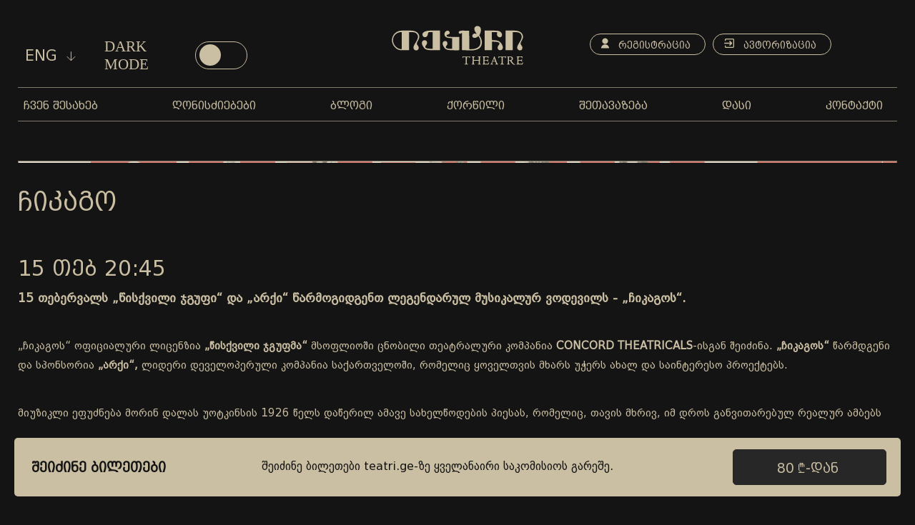

--- FILE ---
content_type: text/html; charset=UTF-8
request_url: https://teatri.ge/booking/?id=fbzkzFTAd7&table_sel=184
body_size: 54953
content:
 <!DOCTYPE html>

<html lang="ka">

   <head>

      <!-- Google Tag Manager -->

      <script>(function(w,d,s,l,i){w[l]=w[l]||[];w[l].push({'gtm.start':

      new Date().getTime(),event:'gtm.js'});var f=d.getElementsByTagName(s)[0],

      j=d.createElement(s),dl=l!='dataLayer'?'&l='+l:'';j.async=true;j.src=

      'https://www.googletagmanager.com/gtm.js?id='+i+dl;f.parentNode.insertBefore(j,f);

      })(window,document,'script','dataLayer','GTM-PM25JTV');</script>

      <!-- End Google Tag Manager -->

   	<base href="https://teatri.ge/">

      <meta charset="UTF-8">

      <script>
  // Function to call when a user views an item on your website
  function viewItem(itemDetails) {
    // Clear the previous ecommerce object
    dataLayer.push({ ecommerce: null });

    // Push the new ecommerce event to the data layer
    dataLayer.push({
      'event': 'viewItem',
      'ecommerce': {
        'detail': {
          'actionField': { 'list': 'Theater Listings' },
          'products': [{
            'name': itemDetails.name,
            'id': itemDetails.id,
            'dimension1': itemDetails.date  // Custom dimension for the event date
          }]
        }
      }
    });
  }

  // Automatically call the function when the page loads
  viewItem({
    name: 'ჩიკაგო',
    id: 'uXhhhSb75O',
    date: '2024-02-15 20:45:00'
  });
</script>

      <meta http-equiv="X-UA-Compatible" content="IE=edge">

      <title></title>

      <meta title=''>

      <meta name="description" content=''>

      <link rel="canonical" href='https://teatri.ge/booking/?id=fbzkzFTAd7' />



      <meta property="og:url" content='https://teatri.ge/booking/?id=fbzkzFTAd7' />

      <meta property="og:type" content='article' />

      <meta property="og:title" content='' />

      <meta property="og:description" content='' />

      <meta property="og:image" content='https://teatri.ge//files/SQh0SWO8qA5R.jpg' />

      <meta name="google-site-verification" content="-jjTaFBAa1X0g8YPoV2zsFqr1yEZZeVxMlXpGpY9hjQ" />



      <script type="application/ld+json">{
    "@context": "http:\/\/schema.org",
    "@type": "BreadcrumbList",
    "itemListElement": [
        {
            "@type": "ListItem",
            "position": 1,
            "item": {
                "@id": "https:\/\/teatri.ge\/",
                "name": "მთავარი გვერდი"
            }
        },
        {
            "@type": "ListItem",
            "position": 2,
            "item": {
                "@id": "https:\/\/teatri.ge\/events\/",
                "name": "ღონისძიებები"
            }
        },
        {
            "@type": "ListItem",
            "position": 3,
            "item": {
                "@id": "https:\/\/teatri.ge\/booking\/?id=fbzkzFTAd7",
                "name": "ჩიკაგო"
            }
        }
    ]
}</script>

      

      

      <script type="application/ld+json">{
    "@context": "http:\/\/schema.org",
    "@type": "WebSite",
    "name": "Teatri",
    "url": "https:\/\/teatri.ge\/"
}</script>

      

      

      <script type="application/ld+json">{
    "@context": "http:\/\/schema.org",
    "@type": "Event",
    "name": "ჩიკაგო",
    "startDate": "2024-02-15 20:45:00",
    "location": {
        "@type": "Place",
        "name": "Theatre",
        "address": {
            "@type": "PostalAddress",
            "streetAddress": "99 beliashvili street",
            "addressLocality": "Tbilisi",
            "addressCountry": "Georgia"
        }
    },
    "url": "https:\/\/teatri.ge\/\/booking\/?id=fbzkzFTAd7"
}</script>

      <link rel="shortcut icon" href="images/favicon.ico?ver=5" type="image/x-icon">

      <link href="css/jquery.bxslider.css" rel="stylesheet">

      <link href="css/jquery.mCustomScrollbar.css" rel="stylesheet">

      <link href="css/liMarquee.css" rel="stylesheet">

      <link href="css/select2.min.css" rel="stylesheet">

      <link href="css/jquery.timepicker.min.css" rel="stylesheet">

      <link href="css/jquery.zoom.css" rel="stylesheet">

      <link href="css/global.css" rel="stylesheet">

      <link href="css/events.css" rel="stylesheet">

      <link href="css/resolutions.css" rel="stylesheet">

      <script src="js/jquery.min.js"></script>

      <script src="js/jquery.mousewheel.min.js"></script>

     

      <script src="https://www.google.com/recaptcha/enterprise.js?render=6LcG5cwnAAAAAOJ-Y6omUDlP3avjqTQ9feph8njN"></script>



    <script type="text/javascript" src="https://maps.googleapis.com/maps/api/js?key=AIzaSyAg9m3LhQchdjRCg_kLA3jriTodOEEX_yM"></script> 
  

      <script src="js/jquery.bxslider.js"></script>

      <script src="js/jquery.bxslider-rahisified.js"></script>

      <script src="js/jquery.mCustomScrollbar.concat.min.js"></script>

      <script src="js/jquery.liMarquee.js"></script>

      <script src="js/jquery.validate.min.js"></script>

      <script src="js/additional-methods.js"></script>

      

      <script src="js/icheck.min.js"></script>

      <script src="js/theia-sticky-sidebar.js"></script>

      <script src="js/jquery.visible.min.js"></script>

      <script src="js/jquery.timepicker.min.js"></script>

      <script src="js/select2.min.js"></script>

      <!--<script src="js/jquery.zoom.js"></script>-->

      <script src="js/global.js"></script>



      <script async defer crossorigin="anonymous" src="https://connect.facebook.net/en_US/sdk.js"></script>



      <meta name="viewport" content="width=device-width, initial-scale=1.0, maximum-scale=1.0, user-scalable=0">



    



   </head>

   <Script>

      var my_refresh="";

      if (my_refresh!=""){

         document.location.href=my_refresh;

      }



   </Script>

   <body>

      <!-- Google Tag Manager (noscript) -->

      <noscript><iframe src="https://www.googletagmanager.com/ns.html?id=GTM-PM25JTV"

      height="0" width="0" style="display:none;visibility:hidden"></iframe></noscript>

      <!-- End Google Tag Manager (noscript) -->



      <header>
    <div class="header">
       <div class="container clearfix">
          <div class="header-top clearfix">
             <div class="header-top-left">
                <div class="header-lang caps ">
                  
                  
<a href="/booking/en?id=fbzkzFTAd7&table_sel=184" hreflang="ge" style="display: none;" class="header-lang-item active ka-eng" >
   geo
   <svg width="13" height="14" viewBox="0 0 13 14" fill="none" xmlns="http://www.w3.org/2000/svg">
      <path d="M6.40491 0.304688L6.40491 12.8047M12.0299 7.17969L6.40491 12.8047L0.779908 7.17969">
   </svg>
</a>
<a href="/booking/en?id=fbzkzFTAd7&table_sel=184" hreflang="ge" style="display: inlineblock;" class="header-lang-item active ka-eng" >
   eng
   <svg width="13" height="14" viewBox="0 0 13 14" fill="none" xmlns="http://www.w3.org/2000/svg">
      <path d="M6.40491 0.304688L6.40491 12.8047M12.0299 7.17969L6.40491 12.8047L0.779908 7.17969">
   </svg>
</a>
                  
                  
                </div>
              
                <div id="theme"></div>
                <div class="header-dark-mode caps">
                  dark mode
                  <div class="toggle-btn caps">
                     <input type="checkbox"  class="cb-value" />
                    
                     <span class="round-btn"></span>
                     <span class="toggle-text toggle-on">
                        on
                     </span>
                     <span class="toggle-text toggle-off">
                        off
                     </span>
                   </div>
               
               </div>



             </div>
             <div class="header-top-center">
               <a class="main-logo" href="?" hreflang="ge">
                <!--   <a class="main-logo"  href="/{link_lang}" hreflang="ge">-->
                 
                   <svg version="1.2" viewBox="0 0 258 77" width="258" height="77">
                      <g id="Layer">
                         <path id="Layer" fill-rule="evenodd"  d="m248.5 68.5v1.4c-0.1 1.5-0.1 3.1 0.2 4.5q0.1 0 0.3 0.1 0.2 0 0.5 0.1 0.4 0 0.7 0 0.6 0.1 1.2 0.1c0.8 0 1.5-0.1 2.3-0.2 0.5 0 0.9-0.2 1.4-0.4q0.5-0.3 0.8-0.8c0.3-0.4 0.5-0.8 0.7-1.3v-0.2h0.9l-0.1 0.4q-0.1 1-0.4 2-0.2 0.8-0.6 1.5l-0.1 0.2h-0.1q-0.5-0.1-1-0.1-1 0-1.9 0h-1.2q-0.2 0-0.4 0h-2.4q-0.6 0-1.1 0-0.7 0-1.3 0-0.6 0.1-1.2 0.1-0.4 0-0.9 0h-0.3l0.1-0.8 0.2-0.1q0.3-0.1 0.7-0.1c0.1-0.1 0.3-0.1 0.4-0.2q0.1-0.1 0.1-0.2c0.1-0.1 0.1-0.4 0.1-0.5 0.1-0.5 0.1-1.1 0.1-1.6q0.1-1.3 0.1-2.6 0.1-0.6 0.1-1.2c0-0.2 0-0.4 0-0.6l-0.1-3.7c0-0.7 0-1.5-0.1-2.2-0.1-0.2-0.1-0.6-0.3-0.7-0.2-0.1-0.7-0.2-0.9-0.3h-0.3v-0.2c0-0.2 0-0.4 0.1-0.5l0.1-0.1h7.5q0.8 0 1.6 0 1.1-0.1 2.2-0.1h0.3v0.3q-0.1 1-0.2 2c-0.1 0.3-0.2 1.2-0.7 1.2-0.2 0-0.5-0.1-0.5-0.4q0-0.1 0-0.2 0-0.1 0-0.3 0-0.1 0.1-0.2 0-0.1 0-0.2c0-0.5-0.4-0.7-0.9-0.8-0.7-0.2-1.5-0.2-2.3-0.2q-0.9 0-1.7 0-0.8 0.1-1.6 0.2c-0.1 1-0.2 2-0.2 3v1.9q0 0.3 0 0.5v0.3c0.1 0 1.4 0 1.5 0q1 0 2 0 0.7 0 1.3-0.1c0.2 0 0.4 0 0.5 0q0.1-0.1 0.2-0.1c0.1-0.1 0.1-0.3 0.2-0.4q0.1-0.4 0.3-0.8v-0.2h0.8v2.5q0 0.5 0 1 0 0.6 0 1.1v0.3h-1v-0.3c0-0.3 0-1-0.2-1.3-0.2-0.3-0.6-0.4-0.9-0.4q-0.6-0.1-1.1-0.1-0.9-0.1-1.8-0.1-0.5 0-1.1 0.1-0.3 0-0.7 0zm-21.8 6.4q0.2-0.1 0.5-0.2c0.1-0.1 0.2-0.3 0.2-0.4 0.1-0.4 0.2-0.8 0.2-1.1q0.1-1.1 0.1-2.2v-6.7c0-0.5 0-1.1-0.1-1.6q0-0.4-0.1-0.8c-0.1-0.2-0.1-0.3-0.3-0.4-0.3-0.1-0.6-0.2-0.9-0.2h-0.3l0.1-1 0.3 0.1q0.1 0 0.3 0h1.2c0.6 0 1.4-0.1 2-0.1 0.7-0.1 1.5-0.2 2.2-0.2 0.8 0 1.6 0.1 2.3 0.4 0.6 0.2 1.2 0.5 1.7 0.9q0.7 0.6 1.1 1.4 0.3 0.7 0.4 1.6-0.1 1.3-0.9 2.3c-0.5 0.8-1.4 1.3-2.2 1.6l0.3 0.5q0.5 0.8 1 1.5 0.4 0.6 0.8 1.2 0.4 0.5 0.8 1 0.3 0.5 0.7 1c0.5 0.5 1.1 1 1.7 1.4 0.4 0.3 1 0.6 1.5 0.6h0.1c0.2 0.1 0.4 0.3 0.4 0.5q0 0.3-0.3 0.4c-0.1 0.1-0.4 0.1-0.6 0.1q-1.2 0-2.2-0.5-1.2-0.5-2.1-1.4-0.5-0.4-0.9-0.8-0.4-0.5-0.8-1-0.9-1.1-1.7-2.3l-1.3-1.8c-0.7 0-1.4 0-2.1-0.1v2.5q0 0.4 0 0.9 0 0.5 0 1 0.1 0.5 0.1 0.9c0.1 0.2 0.1 0.4 0.1 0.6q0.1 0.1 0.1 0.2c0 0 0.1 0 0.1 0.1q0.2 0 0.4 0.1 0.3 0.1 0.6 0.1c0.2 0.1 0.4 0.2 0.4 0.5 0 0.3-0.1 0.5-0.4 0.5q-0.2 0-0.4 0-0.3-0.1-0.6-0.1-0.4-0.1-0.8-0.1-0.2 0-0.4 0-0.5 0-1.1 0-0.6 0.1-1.2 0.1v0.1c0 0-0.1 0-0.1 0h-0.1c-0.3 0-0.5-0.2-0.5-0.5q0-0.2 0.2-0.4c0.1-0.1 0.3-0.1 0.5-0.2zm3.2-7.5q0.3 0.1 0.6 0.1 0.5 0 1 0 0.5 0 1.1-0.1 0.6 0 1.2-0.3 0.6-0.3 1-0.8c0.4-0.5 0.4-1.1 0.5-1.7q-0.1-0.5-0.3-1.1-0.2-0.6-0.6-1.1-0.5-0.6-1.1-0.9c-0.5-0.3-1-0.3-1.5-0.3q-0.6 0-1.2 0.1c-0.1 0-0.4 0.1-0.5 0.2-0.3 0.7-0.2 4.7-0.2 5.9zm-7.2-5.2c-0.3-0.2-0.6-0.3-0.9-0.4-0.6-0.1-1.5-0.1-2.2-0.1q-0.4 0-0.7 0h-0.6q-0.2 0-0.4 0-0.1 0-0.1 0 0 0.1 0 0.2l-0.1 1.5c0 0.7 0 1.4-0.1 2.1v1.4q0 0.4 0 0.8v2.6q0 0.3 0 0.7v2q0 0.2 0 0.4c0 0.3 0.1 0.7 0.2 1q0.1 0.2 0.3 0.3c0.4 0.1 0.8 0.2 1.1 0.2 0.3 0.1 0.8 0.1 0.8 0.4 0 0.2 0 0.4-0.1 0.5h-0.1l-0.1 0.1h-0.5l-5.9 0.1c-0.4 0-0.4-0.1-0.5-0.5l-0.1-0.2 0.3-0.1q0.1 0 0.2-0.1 0.3 0 0.5-0.1 0.5-0.1 0.9-0.2c0.2-0.1 0.3-0.1 0.5-0.2q0-0.1 0.1-0.2 0-0.3 0-0.5 0-0.3 0-0.6 0-0.4 0.1-0.7v-0.3q0-0.2 0-0.5 0-0.3 0-0.6 0-0.3 0-0.7 0-0.2 0-0.5v-0.9q0.1-0.1 0.1-0.3v-4.1q0-0.2-0.1-0.6 0-0.4 0-0.9 0-0.4-0.1-0.7 0-0.3 0-0.5 0-0.1-0.1-0.2-0.4 0-0.8-0.1-0.6 0-1.1 0c-0.7 0-1.3 0-2 0.1-0.3 0-0.7 0.1-0.9 0.3-0.2 0-0.4 0.1-0.5 0.3-0.1 0.2-0.2 0.5-0.4 0.8v0.2l-1-0.3 0.1-0.2q0.3-0.7 0.6-1.5 0.2-0.6 0.4-1.3l0.1-0.4 0.4 0.3c0 0.1 0.2 0.2 0.3 0.3 0.1 0 0.3 0.1 0.4 0.1 0.4 0 0.8 0 1.2 0q1.1 0.1 2.2 0.1c2.8 0 5.7-0.1 8.6-0.1 0.1 0 0.4 0 0.6 0 0-0.1 0.1-0.2 0.2-0.2l0.2-0.3 0.2 0.3q0.1 0.1 0.2 0.2l0.2 0.1v0.2q-0.4 1.2-0.7 2.4v0.1l-1.1 0.2 0.1-0.4q0-0.2 0-0.4 0.1-0.2 0.1-0.4zm-19.5 8.3q-0.4 0-0.7-0.1-0.7 0-1.3 0h-0.9c-0.8 0-1.5 0-2.3 0.1l-0.8 2c-0.1 0.3-0.5 1.3-0.5 1.6 0 0.2 0.1 0.4 0.2 0.5 0.3 0.2 1 0.3 1.4 0.4h0.2v0.9l-4.9-0.1v-0.8h0.2c0.3-0.1 0.7-0.3 0.9-0.5 0.2-0.1 0.4-0.6 0.5-0.7q0.4-0.7 0.7-1.4 0.3-0.7 0.7-1.5 0.2-0.5 0.4-1.1v-0.1l1.9-4.4q0.2-0.6 0.5-1.3 0.3-0.6 0.5-1.3 0.3-0.6 0.5-1.2 0.2-0.5 0.3-1 0-0.2 0.2-0.4l0.7-0.1 0.1 0.2q0.2 0.7 0.4 1.3 0.2 0.6 0.4 1.2l2.4 6.5q0.4 1.1 0.8 2.1 0.3 0.8 0.6 1.5c0.2 0.5 0.5 1.2 0.8 1.6 0.2 0.3 0.7 0.4 1.1 0.4l0.2 0.1v0.9h-5.1v-0.9h0.2c0.3 0 0.6-0.1 0.8-0.2q0.2-0.1 0.2-0.3c0-0.3-0.1-0.6-0.2-0.9q-0.1-0.3-0.2-0.5-0.1-0.2-0.1-0.4zm-4.6-1.3q0.8 0.1 1.7 0.1h1q0.5 0 0.9 0 0.3 0 0.5 0-0.1-0.3-0.2-0.6-0.1-0.3-0.2-0.5l-0.8-2.1q-0.1-0.3-0.2-0.5-0.2-0.4-0.4-0.8-0.1-0.3-0.3-0.7-0.1 0.2-0.1 0.4-0.2 0.4-0.3 0.8l-1.3 3.3q-0.1 0.3-0.3 0.6zm-20.6 6.8v-0.9h0.2q0.4-0.1 0.8-0.2c0.1 0 0.3-0.1 0.4-0.2q0 0 0.1-0.1c0-0.2 0.1-0.4 0.1-0.6 0.1-0.5 0.1-1.1 0.1-1.6q0.1-1.2 0.1-2.5 0-0.6 0-1.2c0.1-0.2 0.1-0.4 0-0.6v-3.7c0-0.7-0.1-1.6-0.2-2.3 0-0.2-0.1-0.5-0.2-0.6h-0.1c-0.1-0.2-0.6-0.3-0.9-0.3l-0.2-0.1v-0.2c0-0.1 0-0.3 0.1-0.4v-0.2h7.6q0.8 0 1.6 0 1.1 0 2.2-0.1h0.3v0.3q-0.1 1.1-0.3 2c0 0.4-0.1 1.3-0.6 1.3-0.3 0-0.6-0.1-0.6-0.5q0 0 0.1-0.1 0-0.2 0-0.3 0-0.2 0-0.3 0-0.1 0-0.1c0-0.5-0.3-0.7-0.8-0.9-0.7-0.1-1.6-0.2-2.3-0.2q-0.9 0-1.8 0.1-0.8 0-1.5 0.1c-0.1 1-0.2 2-0.2 3v2q0 0.2 0 0.5v0.3c0.1 0 1.3 0 1.4 0q1.1 0 2.1 0 0.6 0 1.3-0.1c0.1 0 0.3 0 0.5-0.1q0.1 0 0.2-0.1c0.1-0.1 0.1-0.2 0.1-0.3q0.2-0.5 0.3-0.9l0.1-0.2 0.8 0.1v2.4q0 0.5 0 1 0 0.6 0 1.2v0.2h-1v-0.2c0-0.4 0-1-0.2-1.3-0.2-0.3-0.7-0.4-1-0.5q-0.5 0-1-0.1-0.9 0-1.8 0-0.6 0-1.2 0-0.3 0.1-0.6 0.1l-0.1 1.4c0 1.4 0 3 0.2 4.4q0.2 0.1 0.3 0.1 0.3 0.1 0.5 0.1 0.4 0.1 0.8 0.1 0.6 0 1.2 0c0.7 0 1.5 0 2.2-0.1 0.5-0.1 1-0.2 1.4-0.4q0.5-0.3 0.9-0.8c0.2-0.4 0.4-0.9 0.6-1.3l0.1-0.2h0.8v0.3q-0.2 1-0.4 2.1-0.2 0.8-0.6 1.5l-0.1 0.2zm-8.7-0.1h-0.2l-0.1-0.9h0.2q0.5-0.1 0.9-0.2 0.2-0.1 0.3-0.3c0.1-0.2 0.2-0.4 0.2-0.6q0-0.7 0.1-1.4l0.1-2.6-0.1-1.3h-1l-6.6-0.1-2.3 0.1q0 1.9 0 3.7c0 0.5-0.2 2.1 0.4 2.4 0.3 0.2 0.9 0.3 1.2 0.4h0.3l-0.1 0.9-5.6-0.1-0.4-0.9h0.4c0.2 0 1.1-0.2 1.2-0.4 0.2-0.3 0.3-2.1 0.3-2.4q0.1-1.1 0.1-2.2 0-0.9 0-1.8l0.1-3.8q-0.1-0.9-0.1-1.9c0-0.2-0.1-0.6-0.2-0.9q-0.1-0.2-0.3-0.2c-0.3-0.1-0.6-0.2-0.9-0.2h-0.2v-0.9h5.8v0.5q0 0.2 0.1 0.4l-0.9 0.1c-0.2 0-0.7 0.1-0.8 0.3-0.1 0.1-0.1 0.3-0.1 0.4q-0.1 0.6-0.2 1.2 0 0.6 0 1.1-0.1 0.7-0.1 1.3c0 0.1 0 1.6 0 1.6h9.1q0.3 0 0.6 0 0.1 0 0.2 0l0.1-2.3q0-0.8-0.1-1.6c0-0.5 0-1-0.1-1.5q-0.1-0.2-0.2-0.3c-0.1-0.2-1-0.4-1.3-0.4l-0.2-0.1v-0.8h5.6v0.8l-0.2 0.1c-0.3 0.1-0.8 0.3-1 0.5-0.2 0.3-0.2 0.8-0.3 1.1q0 1.2 0 2.5l-0.1 5.3q-0.1 1.3 0 2.6c0 0.4 0 0.9 0.1 1.3 0.1 0.2 0.2 0.4 0.4 0.4 0.3 0.1 0.6 0.2 0.9 0.3h0.2v0.8c-1.6 0-3.5 0-5.2 0zm-16.9-13.7c-0.3-0.2-0.6-0.3-0.9-0.4-0.6-0.1-1.5-0.1-2.2-0.1q-0.4 0-0.7 0h-0.6c-0.4 0-0.4-0.1-0.5 0.2-0.2 3.7-0.2 7.4-0.2 11.1 0 0.4 0 1.1 0.2 1.4q0.1 0.2 0.3 0.3c0.5 0.2 1.9 0.2 1.9 0.7 0 0.2-0.1 0.4-0.2 0.5l-6.4 0.1c-0.3 0-0.6-0.2-0.6-0.6 0-0.6 1.1-0.4 1.8-0.6 0.2-0.1 0.5-0.2 0.6-0.4 0.3-2 0.4-10.6 0-12.4q-0.1-0.1-0.1-0.2-0.4 0-0.8-0.1-0.6 0-1.1 0c-0.7 0-1.3 0-2 0.1-0.3 0-0.6 0.1-0.9 0.2-0.2 0.1-0.4 0.2-0.5 0.4-0.1 0.2-0.2 0.5-0.4 0.7v0.3l-1-0.3 0.2-0.2q0.2-0.8 0.5-1.5 0.2-0.6 0.4-1.3l0.1-0.4 0.4 0.3c0 0.1 0.2 0.2 0.3 0.3 0.1 0 0.3 0.1 0.4 0.1 0.4 0 0.8 0 1.2 0q1.1 0.1 2.2 0.1c2.8 0 5.7-0.1 8.6-0.1 0.1 0 0.4 0 0.6 0 0-0.1 0.1-0.2 0.2-0.2l0.2-0.3 0.2 0.3q0.1 0.1 0.2 0.2l0.2 0.1v0.2q-0.4 1.2-0.7 2.4v0.1l-1 0.2v-0.4q0-0.2 0-0.4 0.1-0.2 0.1-0.4zm14-46.3c-0.4-0.6-0.8-1.3-1.3-1.9-1.8-2.8-3.1-4.6-3.1-8.1 0-2.4 2.2-5.4 5.5-5.4 12 0.2 6.1 16.5 4.1 18.1 3.1 4.6 5 8.4 5.3 14.1-0.8 11-6.7 13.7-15.4 15.3-3.9 0.7-13.7 0.1-18.1 0.1h-5c-0.6-0.1-0.6-0.5-0.6-1.1v-32.6c0-0.3 0-0.4-0.1-0.5-0.5 0.6-5 3.9-6.4-0.3-0.4-3.2 3.9-3.9 6.6-4l14 0.1 0.1 34.7c-0.1 1.1 0 1.6 0.6 1.6 6.5 0.2 11.6-0.1 16.9-3.8 6-4 5.8-15.1 0.7-21.3-0.1-0.2-0.2-0.4-0.4-0.5l-1.3 1.1c-5.1 4.3-12.2 2.4-10-3.4 0.4-1 1.1-1.7 2-2.2 1.2-0.6 2.5-0.7 3.9-0.2 0.6 0.2 1 0.2 1.6 0.4 0.2 0.1 0.4 0.1 0.6 0.2zm56.6-6.4l16 0.1h1.9c2.3 0.2 11-0.2 15.1 6.9 4.3 7.6-2.7 13-3.3 17.5-0.2 1 0 2.1 0.4 3 0.3 0.6 1.4 2 1.9 2.6 1.2 2 1.8 3.9 0.5 6.4-1.1 2.2-4.1 2.8-6.2 2q0 0-0.1 0c-3.2-1.8-4-4.3-2.7-8.3 2.8-6.7 12.3-16.4 6.4-23.4-1.4-1.7-2.7-2.3-4.8-3.1-3.3-0.7-5.2-0.6-8.5-0.7h-2.4v35.6h-14.2zm-110.2 6.5c-0.6 0.5-1.6 0.9-2.5 1.2-1.2 0.5-3 0.9-2.8 2.5 0.2 0.9 1.8 1.6 2.7 1.8 0.7 0.1 1.4 0.3 2.2 0.3 2.3 0.1 4.6 0.1 6.9 0.1h13.3v23.9 2.3c-6.2 0.1-11 0.1-14.7-0.1h-1.8c-6.2-0.5-10.4-0.5-13.7-6.2-0.8-1.4-1.5-2.6-2-3.9-2.7-8.2 6.2-9.9 8.2-5.8 1.2 2.4 0.7 4.1-0.4 5.9-0.5 0.6-1.5 1.8-1.7 2.4-1.3 2.9 0.6 3.4 3 4.3 3.1 0.6 4.9 0.6 7.9 0.6h1v-20.8l-2.6-0.1c-6.4-0.6-11.6-0.7-12.4-7.8-0.1-1.5 1-4.2 2.2-5.2 6.3-5.3 9.8 2.6 7.2 4.6zm-32.3-3.5h-7.5c-1.9 1.3-1.9 3.3-2.3 5.3-0.7 2.2-1.7 3.9-4.4 4.6-5 1.4-9.9-7.1-1.4-10.9 4.8-1.7 6-1.7 10.1-1.9l19.6-0.1v4.6 34h-14.1v-0.1h-1.7-1.9c-6.8-0.5-11.4-0.5-14.9-6.8-0.9-1.4-1.6-2.7-2.2-4.1-2.9-8.9 6.7-10.8 8.9-6.3 1.3 2.6 0.7 4.4-0.5 6.4-0.5 0.6-1.5 2-1.8 2.6-1.4 3.1 0.7 3.7 3.3 4.7 3.3 0.6 5.2 0.5 8.5 0.6h2.3zm115.8 0l0.1 15.8h1.8c9.8 0.1 15.1 1.4 19.1 11.1 2.9 8.9-6.7 10.8-9 6.3-1.3-2.6-0.7-4.5 0.5-6.4 0.5-0.7 1.6-2 1.9-2.7 1.4-3.1-0.7-3.7-3.4-4.7-3.6-0.7-7.2-0.6-10.9-0.6v0.4 16.4h-0.1-14.1v-19.8-14.2-4.5h14 5.7c4.1 0.2 8.5-0.2 11.8 2.9 4.9 4.6 1.9 11.4-3 10-2.8-0.8-3.8-2.5-4.4-4.7-0.6-2.8 2.5-5.3-2.3-5.3h-7.6zm-176.5 35.6q-0.6 0-1.2-0.1c-2.8-0.1-3.8-0.4-6.2-1.4-2.1-0.9-3.2-1.7-4.6-3-1.3-1.2-2.5-2.4-3.6-4-8.9-13.1-0.2-29.6 15.6-30h16 1.9c2.2 0.2 11-0.2 15.1 6.9 4.3 7.6-2.7 13-3.3 17.5-0.2 1 0 2.1 0.4 3 0.3 0.6 1.4 2 1.9 2.7 1.2 1.9 1.8 3.8 0.5 6.3-1.1 2.2-4.1 2.8-6.2 2.1q-0.1 0-0.1-0.1c-3.2-1.8-4-4.3-2.7-8.3 2.8-6.7 12.3-16.4 6.4-23.4-1.4-1.7-2.7-2.3-4.8-3.1-3.3-0.7-5.2-0.6-8.6-0.7h-2.3v35.6h-14.2zm0-35.6c-9.7-0.2-17.2 6.5-17.1 16.2 0.1 8.9 8.2 17.7 17.1 17.2v-17.2z"/>
                      </g>
                   </svg>
                </a>
             </div>
               
               <div class="header-top-right">
                  

<div class="header-auth">
   <a class="btn btn-with-ic popup-open" data-target="user-register-popup">
      <svg width="11" height="15" viewBox="0 0 11 15" fill="none" xmlns="http://www.w3.org/2000/svg">
         <path d="M-0.000244141 14.5C-0.000244141 13.0855 0.579219 11.729 1.61067 10.7288C2.64212 9.72857 4.04107 9.16667 5.49976 9.16667C6.95845 9.16667 8.35739 9.72857 9.38884 10.7288C10.4203 11.729 10.9998 13.0855 10.9998 14.5H-0.000244141ZM5.49976 8.5C3.22069 8.5 1.37476 6.71 1.37476 4.5C1.37476 2.29 3.22069 0.5 5.49976 0.5C7.77882 0.5 9.62476 2.29 9.62476 4.5C9.62476 6.71 7.77882 8.5 5.49976 8.5Z" />
      </svg>
      რეგისტრაცია
   </a>
</div>
<div class="header-auth">
   <a class="btn btn-with-ic popup-open" data-target="user-signin-popup">
      <svg version="1.2" xmlns="http://www.w3.org/2000/svg" viewBox="0 0 1130 1054" width="14" height="15">

         <g id="Layer 1">
            <path id="&lt;Path&gt;" d="m594.1 279.9c24.7-24.9 65.3-25 90.2-0.3l201.4 199.9c13.1 13 19.3 30.3 18.7 47.5 0.6 17.2-5.6 34.5-18.7 47.5l-201.4 199.9c-24.9 24.7-65.5 24.6-90.2-0.3-24.7-24.9-24.5-65.4 0.4-90.1l93.9-93.3h-624c-35.1 0-63.8-28.6-63.8-63.7 0-35.1 28.7-63.7 63.8-63.7h624l-93.9-93.3c-24.9-24.7-25.1-65.2-0.4-90.1z"/>
            <path id="&lt;Path&gt;" d="m214.6 0.2h776.1c38.2 0 72.9 15.6 98 40.7 25.1 25.1 40.7 59.8 40.7 98v776.2c0 38.2-15.6 72.9-40.7 98-25.1 25.1-59.8 40.7-98 40.7h-776.1c-38.2 0-72.9-15.6-98-40.7-25.2-25.1-40.7-59.8-40.7-98v-128h109v128c0 8.1 3.4 15.5 8.8 20.8 5.4 5.4 12.8 8.8 20.9 8.8h776.1c8.1 0 15.5-3.4 20.9-8.8 5.4-5.3 8.7-12.7 8.7-20.8v-776.2c0-8.1-3.3-15.5-8.7-20.8-5.4-5.4-12.8-8.8-20.9-8.8h-776.1c-8.1 0-15.5 3.4-20.9 8.8-5.4 5.3-8.8 12.7-8.8 20.8v128h-109v-128c0-38.2 15.5-72.9 40.7-98 25.1-25.1 59.8-40.7 98-40.7z"/>
         </g>
      </svg>
      ავტორიზაცია
   </a>
</div>
                



                  <div class="mobile-only mobile-menu">
                     <div class="mobile-menu-ic mobile-open-ic">
                     
                     
                     
                        <svg width="18" height="12" viewBox="0 0 18 12" fill="none" xmlns="http://www.w3.org/2000/svg">
                           <path d="M0 0H18V2H0V0ZM0 5H18V7H0V5ZM0 10H18V12H0V10Z" fill="black"/>
                           </svg>
                     
                        <div class="mobile-menu-ic menu-close hidden">
                        <svg width="12" height="11" viewBox="0 0 12 11" fill="none" xmlns="http://www.w3.org/2000/svg">
                           <path d="M5.99967 6.66658L1.91634 10.7499C1.76356 10.9027 1.56912 10.9791 1.33301 10.9791C1.0969 10.9791 0.902452 10.9027 0.749674 10.7499C0.596896 10.5971 0.520508 10.4027 0.520508 10.1666C0.520508 9.93048 0.596896 9.73603 0.749674 9.58325L4.83301 5.49992L0.749674 1.41659C0.596896 1.26381 0.520508 1.06936 0.520508 0.833252C0.520508 0.597141 0.596896 0.402696 0.749674 0.249918C0.902452 0.0971405 1.0969 0.020752 1.33301 0.020752C1.56912 0.020752 1.76356 0.0971405 1.91634 0.249918L5.99967 4.33325L10.083 0.249918C10.2358 0.0971405 10.4302 0.020752 10.6663 0.020752C10.9025 0.020752 11.0969 0.0971405 11.2497 0.249918C11.4025 0.402696 11.4788 0.597141 11.4788 0.833252C11.4788 1.06936 11.4025 1.26381 11.2497 1.41659L7.16634 5.49992L11.2497 9.58325C11.4025 9.73603 11.4788 9.93048 11.4788 10.1666C11.4788 10.4027 11.4025 10.5971 11.2497 10.7499C11.0969 10.9027 10.9025 10.9791 10.6663 10.9791C10.4302 10.9791 10.2358 10.9027 10.083 10.7499L5.99967 6.66658Z" fill="black"/>
                           </svg>
                        </div>
                              
                        </div>
                        
                        </div>
                     
                     
                        <div class="mobile-menu-box" style="display: none ;">
                     
                     <div class="mobile-menu-box-top">
                     
                     <div class="mobile-menu-mode caps">
                        dark mode
                        <div class="toggle-btn caps">
                           <input type="checkbox" class="cb-value" />
                           <span class="round-btn"></span>
                           <span class="toggle-text toggle-on">
                              on
                           </span>
                           <span class="toggle-text toggle-off">
                              off
                           </span>
                         </div>
                     
                     </div>
                     
                     <div class="mobile-menu-lang">
                        
<a href="/booking/en?id=fbzkzFTAd7&table_sel=184" hreflang="ge" style="display: none;" class="header-lang-item active ka-eng" >
   geo
   <svg width="13" height="14" viewBox="0 0 13 14" fill="none" xmlns="http://www.w3.org/2000/svg">
      <path d="M6.40491 0.304688L6.40491 12.8047M12.0299 7.17969L6.40491 12.8047L0.779908 7.17969">
   </svg>
</a>
<a href="/booking/en?id=fbzkzFTAd7&table_sel=184" hreflang="ge" style="display: inlineblock;" class="header-lang-item active ka-eng" >
   eng
   <svg width="13" height="14" viewBox="0 0 13 14" fill="none" xmlns="http://www.w3.org/2000/svg">
      <path d="M6.40491 0.304688L6.40491 12.8047M12.0299 7.17969L6.40491 12.8047L0.779908 7.17969">
   </svg>
</a>
                           </div>
                     
                     
                        </div>
                     
                     
                        <div class="mobile-menu-box-middle">
                        <nav class="main-menu-nav mobile-menu-items">



                                 <ul class="main-menu caps">


                           
          
          
<li class="main-menu-item "> <a class="main-menu-link" href="/aboutuspage/" hreflang="ge" ><span>ჩვენ შესახებ</span>   </a>  </li>

<li class="main-menu-item "> <a class="main-menu-link" href="/events/" hreflang="ge" ><span>ღონისძიებები</span>   </a>  </li>

<li class="main-menu-item "> <a class="main-menu-link" href="/newsandblog/" hreflang="ge" ><span>ბლოგი</span>   </a>  </li>

<li class="main-menu-item "> <a class="main-menu-link" href="https://weddingteatri.ge/" hreflang="ge" target=_blank><span>ქორწილი</span>   </a>  </li>

<li class="main-menu-item "> <a class="main-menu-link" href="/corporate/" hreflang="ge" ><span>შეთავაზება</span>   </a>  </li>

<li class="main-menu-item "> <a class="main-menu-link" href="/group/" hreflang="ge" ><span>დასი</span>   </a>  </li>

<li class="main-menu-item "> <a class="main-menu-link" href="/contacts/" hreflang="ge" ><span>კონტაქტი</span>   </a>  </li>

          

                           </ul>
                        </nav>
                     
                     
                     
                        </div>
                     
                        <div class="mobile-menu-box-bottom">
                     
                           <ul class="footer-contact-items">
                              <li class="footer-contact-item">
                                 <span class="footer-contact-lab">
                                    <svg width="25" height="25" viewBox="0 0 25 25" fill="none" xmlns="http://www.w3.org/2000/svg">
                                       <path d="M23.8136 6.21332C23.8144 5.63535 23.6483 5.06945 23.3352 4.58365C23.022 4.09786 22.5752 3.71286 22.0485 3.47495C21.5218 3.23703 20.9375 3.15633 20.366 3.24256C19.7945 3.32878 19.2601 3.57825 18.827 3.96097C18.5926 4.1678 18.3916 4.40974 18.2312 4.67816V4.68097C18.2059 4.72316 18.182 4.76629 18.1586 4.80941L18.1473 4.83238C18.1276 4.86941 18.1094 4.90691 18.0916 4.94488C18.0859 4.9566 18.0808 4.96832 18.0756 4.98004C18.0601 5.01426 18.0451 5.04894 18.0311 5.0841C18.025 5.09863 18.0194 5.11316 18.0137 5.12769C18.0011 5.16051 17.9889 5.19332 17.9772 5.2266L17.9603 5.27629C17.95 5.30816 17.9401 5.34051 17.9308 5.37285C17.9251 5.39113 17.92 5.40894 17.9153 5.42722C17.9064 5.45863 17.8989 5.49051 17.8914 5.52097C17.8867 5.54019 17.882 5.55941 17.8778 5.57863C17.8712 5.61051 17.8651 5.64285 17.8595 5.67238C17.8558 5.69207 17.852 5.71176 17.8487 5.73144C17.8436 5.76426 17.8394 5.79754 17.8351 5.83082C17.8328 5.85004 17.83 5.86926 17.8276 5.88894C17.8239 5.92504 17.8216 5.96113 17.8187 5.99769C17.8187 6.01457 17.8159 6.03144 17.815 6.04832C17.8122 6.10176 17.8103 6.15519 17.8103 6.20957C17.8103 6.25644 17.8103 6.30332 17.8141 6.34738V6.37738C17.8166 6.42144 17.8198 6.46551 17.8239 6.50957L17.8267 6.53207C17.8309 6.57191 17.8356 6.61129 17.8417 6.65019C17.8417 6.65816 17.8417 6.6666 17.845 6.67457C17.8516 6.71722 17.8595 6.75941 17.868 6.8016C17.868 6.81191 17.8722 6.82176 17.8741 6.83207C17.8825 6.87238 17.8919 6.91269 17.9022 6.95254V6.96144C17.913 7.00316 17.9247 7.04394 17.9373 7.08472L17.9472 7.1166C17.9598 7.15644 17.973 7.19535 17.987 7.23426C17.9898 7.24269 17.9931 7.25113 17.9964 7.25957C18.0091 7.29285 18.0222 7.32613 18.0358 7.35894C18.0395 7.36879 18.0433 7.37816 18.0475 7.38754C18.0634 7.42457 18.0798 7.4616 18.0972 7.49816L18.1126 7.52957C18.1291 7.56238 18.1455 7.59519 18.1628 7.62754C18.4075 8.08228 18.7648 8.46658 19.2006 8.74363C19.315 8.81671 19.4344 8.88171 19.5578 8.93816L19.5761 8.9466C19.6592 8.9841 19.7441 9.01785 19.8306 9.04785L19.8751 9.06285L19.9455 9.08488C19.9666 9.09144 19.9876 9.09707 20.0092 9.10316L20.0992 9.1266L20.1803 9.14535L20.2342 9.15613L20.32 9.1716L20.3641 9.17863C20.4062 9.18472 20.4489 9.19035 20.4916 9.19504L20.5276 9.19832C20.5619 9.20113 20.5966 9.20394 20.6312 9.20582L20.6716 9.20816C20.7184 9.20816 20.7625 9.21191 20.8084 9.21191C20.8628 9.21191 20.9162 9.21191 20.9697 9.20722L21.0203 9.20347C21.0569 9.20066 21.093 9.19832 21.1291 9.19457L21.1876 9.18707C21.2205 9.18285 21.2537 9.17863 21.2866 9.17347L21.3456 9.16269C21.3775 9.15707 21.4098 9.15097 21.4394 9.14441L21.497 9.13082C21.5289 9.12332 21.5608 9.11582 21.5908 9.10691C21.6091 9.10222 21.6269 9.09707 21.6451 9.09144C21.6775 9.08207 21.7098 9.07222 21.7417 9.06191L21.7914 9.04504C21.8247 9.03332 21.8575 9.02113 21.8903 9.00847L21.9339 8.99113C21.9691 8.97707 22.0037 8.96207 22.038 8.9466L22.0731 8.93066C22.1111 8.91285 22.1486 8.89457 22.1856 8.87488L22.2086 8.86363C22.2517 8.84019 22.2948 8.81676 22.337 8.79097H22.3398C22.6104 8.63192 22.8546 8.43171 23.0636 8.19754C23.5476 7.64997 23.8144 6.94414 23.8136 6.21332Z" fill="#CABEA3"></path>
                                       <path d="M17.972 9.70453L13.0239 13.553C12.8923 13.6553 12.7303 13.7108 12.5636 13.7108C12.3969 13.7108 12.2349 13.6553 12.1033 13.553L5.35329 8.30297C5.27398 8.24308 5.20737 8.16802 5.15732 8.08217C5.10727 7.99631 5.07478 7.90136 5.06175 7.80284C5.04871 7.70432 5.05538 7.60419 5.08138 7.50827C5.10738 7.41235 5.15218 7.32256 5.21318 7.2441C5.27418 7.16565 5.35016 7.1001 5.43671 7.05126C5.52327 7.00242 5.61866 6.97128 5.71736 6.95963C5.81605 6.94798 5.91608 6.95606 6.01162 6.98341C6.10716 7.01075 6.19632 7.05681 6.27391 7.11891L12.5636 12.0108L16.9802 8.57578C16.5528 7.88445 16.321 7.09016 16.3093 6.27749C16.2977 5.46483 16.5067 4.66422 16.9141 3.96094H4.6886C3.99263 3.96168 3.32539 4.23848 2.83327 4.7306C2.34114 5.22273 2.06434 5.88997 2.0636 6.58594V17.8359C2.06434 18.5319 2.34114 19.1991 2.83327 19.6913C3.32539 20.1834 3.99263 20.4602 4.6886 20.4609H20.4386C21.1346 20.4602 21.8018 20.1834 22.2939 19.6913C22.7861 19.1991 23.0629 18.5319 23.0636 17.8359V10.1105C22.2741 10.5678 21.364 10.7739 20.4545 10.7014C19.545 10.6289 18.6791 10.2812 17.972 9.70453Z" fill="#CABEA3"></path>
                                    </svg>
                                    ელ.ფოსტა:
                                 </span>
                                 <a href="mailto:sales@teatri.ge" hreflang="ge" class="latin">sales@teatri.ge</a>
                              </li>
                              <li class="footer-contact-item">
                                 <span class="footer-contact-lab">
                                    <svg width="18" height="17" viewBox="0 0 18 17" fill="none" xmlns="http://www.w3.org/2000/svg">
                                       <path d="M17.0166 12.95L13.2903 9.562C13.1142 9.40191 12.8827 9.31653 12.6448 9.32388C12.4069 9.33124 12.1812 9.43075 12.0152 9.60142L9.82166 11.8573C9.29366 11.7565 8.23216 11.4256 7.1395 10.3357C6.04683 9.24209 5.71591 8.17784 5.61783 7.6535L7.87191 5.459C8.04279 5.2932 8.14246 5.06742 8.14981 4.82944C8.15717 4.59146 8.07164 4.35996 7.91133 4.18392L4.52425 0.458588C4.36387 0.281998 4.14097 0.174883 3.90289 0.159992C3.6648 0.145101 3.4303 0.223608 3.24916 0.378838L1.26 2.08475C1.10152 2.24381 1.00692 2.4555 0.994164 2.67967C0.980414 2.90884 0.718248 8.33734 4.92758 12.5485C8.59975 16.2198 13.1996 16.4883 14.4664 16.4883C14.6516 16.4883 14.7652 16.4828 14.7955 16.481C15.0196 16.4685 15.2312 16.3734 15.3895 16.2143L17.0945 14.2242C17.2503 14.0436 17.3294 13.8093 17.3149 13.5712C17.3003 13.3332 17.1933 13.1102 17.0166 12.95Z"></path>
                                    </svg>
                                    ტელ:
                                 </span>
                                 <a href="tel:+995 577 00 08 88" hreflang="ge" class="latin">+995 577 00 08 88</a> 
                              </li>
                              <li class="footer-contact-item footer-address">
                                 <span class="footer-contact-lab">
                                    <svg width="14" height="19" viewBox="0 0 14 19" fill="none" xmlns="http://www.w3.org/2000/svg">
                                       <path fill-rule="evenodd" clip-rule="evenodd" d="M0.185547 17.1543H13.0189V18.9876H0.185547V17.1543ZM6.60221 5.23763C5.59388 5.23763 4.76888 6.06263 4.76888 7.07096C4.76888 8.0793 5.59388 8.9043 6.60221 8.9043C7.08844 8.9043 7.55476 8.71114 7.89858 8.36733C8.24239 8.02351 8.43555 7.55719 8.43555 7.07096C8.43555 6.58473 8.24239 6.11842 7.89858 5.7746C7.55476 5.43078 7.08844 5.23763 6.60221 5.23763ZM6.60221 0.654297C9.59971 0.654297 13.0189 2.9093 13.0189 7.20846C13.0189 10.0685 10.883 13.0843 6.60221 16.2376C2.32138 13.0843 0.185547 10.0685 0.185547 7.20846C0.185547 2.9093 3.60471 0.654297 6.60221 0.654297Z"></path>
                                    </svg>
                                    მისამართი:
                                 </span>
                                 ბელიაშვილის 99, თბილისი, საქართველო
                              </li>
                           </ul>
                     
                     
                     
                           <div class="footer-socs">
                              გამოგვყევი
                              <div class="footer-socs-items">
                                 <a class="footer-socs-item soc-youtube" href="#" hreflang="ge">
                                    <svg width="21" height="20" viewBox="0 0 21 20" fill="none" xmlns="http://www.w3.org/2000/svg">
                                       <path d="M10.6375 0.0976563C9.35699 0.0977274 8.08909 0.350003 6.90612 0.840079C5.72316 1.33016 4.64831 2.04844 3.74294 2.95391C2.83756 3.85938 2.1194 4.93431 1.62946 6.11733C1.13951 7.30035 0.88738 8.56828 0.887451 9.84874C0.887522 11.1292 1.1398 12.3971 1.62987 13.5801C2.11995 14.763 2.83823 15.8379 3.7437 16.7433C4.64917 17.6486 5.72411 18.3668 6.90712 18.8567C8.09014 19.3467 9.35808 19.5988 10.6385 19.5987C13.2245 19.5986 15.7046 18.5712 17.5331 16.7425C19.3615 14.9138 20.3887 12.4337 20.3885 9.84766C20.3884 7.26165 19.361 4.78162 17.5323 2.95314C15.7036 1.12466 13.2235 0.0975126 10.6375 0.0976563ZM12.3491 3.74849H13.2158V6.65182C13.2158 6.83599 13.3025 6.83599 13.335 6.83599C13.465 6.83599 13.66 6.69516 13.7575 6.59766V3.73766H14.6241V7.57266H13.7575V7.23682C13.6383 7.34516 13.5191 7.43182 13.4 7.49682C13.2375 7.58349 13.0858 7.61599 12.9341 7.61599C12.8511 7.61997 12.7682 7.60552 12.6914 7.57368C12.6146 7.54184 12.5458 7.49339 12.49 7.43182C12.3925 7.31266 12.3491 7.12849 12.3491 6.90099V3.74849ZM9.58662 4.75599C9.58662 4.16016 10.0741 3.67266 10.67 3.67266C11.2658 3.67266 11.7533 4.16016 11.7533 4.75599V6.59766C11.7533 7.19349 11.2658 7.68099 10.67 7.68099C10.0741 7.68099 9.58662 7.19349 9.58662 6.59766V4.75599ZM7.33328 2.42682L7.85328 4.33349L8.38412 2.42682H9.36995L8.35162 5.43849V7.57266H7.38745V5.43849L6.34745 2.42682H7.33328ZM15.8916 16.0118C15.3391 16.5535 10.6591 16.5643 10.6591 16.5643C10.6591 16.5643 5.98995 16.5535 5.42662 16.0118C4.87412 15.4702 4.87412 12.7727 4.87412 12.751C4.87412 12.7402 4.87412 10.0427 5.42662 9.49016C5.97912 8.94849 10.6591 8.93766 10.6591 8.93766C10.6591 8.93766 15.3283 8.94849 15.8916 9.49016C16.4441 10.0318 16.455 12.7293 16.455 12.751C16.455 12.751 16.455 15.4593 15.8916 16.0118Z"></path>
                                    </svg>
                                 </a>
                                 <a class="footer-socs-item soc-fb" href="#" hreflang="ge">
                                    <svg width="21" height="21" viewBox="0 0 21 21" fill="none" xmlns="http://www.w3.org/2000/svg">
                                       <path d="M20.5867 10.8477C20.5867 5.32766 16.1067 0.847656 10.5867 0.847656C5.06667 0.847656 0.58667 5.32766 0.58667 10.8477C0.58667 15.6877 4.02667 19.7177 8.58667 20.6477V13.8477H6.58667V10.8477H8.58667V8.34766C8.58667 6.41766 10.1567 4.84766 12.0867 4.84766H14.5867V7.84766H12.5867C12.0367 7.84766 11.5867 8.29766 11.5867 8.84766V10.8477H14.5867V13.8477H11.5867V20.7977C16.6367 20.2977 20.5867 16.0377 20.5867 10.8477Z"></path>
                                    </svg>
                                 </a>
                                 <a class="footer-socs-item soc-instagram" href="#" hreflang="ge">
                                    <svg width="19" height="19" viewBox="0 0 19 19" fill="none" xmlns="http://www.w3.org/2000/svg">
                                       <path d="M9.48269 6.84638C7.8301 6.84638 6.48147 8.19504 6.48147 9.84766C6.48147 11.5003 7.8301 12.8489 9.48269 12.8489C11.1353 12.8489 12.4839 11.5003 12.4839 9.84766C12.4839 8.19504 11.1353 6.84638 9.48269 6.84638ZM18.4841 9.84766C18.4841 8.60482 18.4954 7.37323 18.4256 6.13265C18.3558 4.69167 18.0271 3.41281 16.9734 2.3591C15.9174 1.30313 14.6408 0.976663 13.1999 0.906865C11.9571 0.837068 10.7255 0.848326 9.48494 0.848326C8.24212 0.848326 7.01056 0.837068 5.77 0.906865C4.32905 0.976663 3.05021 1.30538 1.99652 2.3591C0.940576 3.41506 0.614111 4.69167 0.544316 6.13265C0.47452 7.37549 0.485777 8.60707 0.485777 9.84766C0.485777 11.0882 0.47452 12.3221 0.544316 13.5627C0.614111 15.0036 0.942827 16.2825 1.99652 17.3362C3.05246 18.3922 4.32905 18.7187 5.77 18.7884C7.01282 18.8582 8.24437 18.847 9.48494 18.847C10.7278 18.847 11.9593 18.8582 13.1999 18.7884C14.6408 18.7187 15.9197 18.3899 16.9734 17.3362C18.0293 16.2803 18.3558 15.0036 18.4256 13.5627C18.4976 12.3221 18.4841 11.0905 18.4841 9.84766ZM9.48269 14.4655C6.92726 14.4655 4.8649 12.4031 4.8649 9.84766C4.8649 7.29218 6.92726 5.22979 9.48269 5.22979C12.0381 5.22979 14.1005 7.29218 14.1005 9.84766C14.1005 12.4031 12.0381 14.4655 9.48269 14.4655ZM14.2896 6.11914C13.693 6.11914 13.2111 5.63731 13.2111 5.04066C13.2111 4.44401 13.693 3.96218 14.2896 3.96218C14.8862 3.96218 15.3681 4.44401 15.3681 5.04066C15.3682 5.18234 15.3405 5.32266 15.2863 5.45358C15.2322 5.58451 15.1528 5.70347 15.0526 5.80365C14.9524 5.90384 14.8334 5.98327 14.7025 6.03741C14.5716 6.09154 14.4313 6.11931 14.2896 6.11914Z"></path>
                                    </svg>
                                 </a>
                              </div>
                           </div>
                     
                     
                     
                     
                     
                        </div>
                     
                     
                     
                     
                     </div>
                     


               </div>
          </div>

          <div class="header-bottom clearfix">
            <nav class="main-menu-nav header-bottom-left">
               <ul class="main-menu caps" >
          
          
          
<li class="main-menu-item "> <a class="main-menu-link" href="/aboutuspage/" hreflang="ge" ><span>ჩვენ შესახებ</span>   </a>  </li>

<li class="main-menu-item "> <a class="main-menu-link" href="/events/" hreflang="ge" ><span>ღონისძიებები</span>   </a>  </li>

<li class="main-menu-item "> <a class="main-menu-link" href="/newsandblog/" hreflang="ge" ><span>ბლოგი</span>   </a>  </li>

<li class="main-menu-item "> <a class="main-menu-link" href="https://weddingteatri.ge/" hreflang="ge" target=_blank><span>ქორწილი</span>   </a>  </li>

<li class="main-menu-item "> <a class="main-menu-link" href="/corporate/" hreflang="ge" ><span>შეთავაზება</span>   </a>  </li>

<li class="main-menu-item "> <a class="main-menu-link" href="/group/" hreflang="ge" ><span>დასი</span>   </a>  </li>

<li class="main-menu-item "> <a class="main-menu-link" href="/contacts/" hreflang="ge" ><span>კონტაქტი</span>   </a>  </li>

          

         </ul>
      </nav>
      <!--
      <div class="header-bottom-right">
         <a class="main-menu-booking caps" href="#" hreflang="ge"><span>ყიდვა</span></a> 
      </div>
      -->
  </div>
       </div>
    </div>
    <script>
      window.addEventListener('DOMContentLoaded', function() {
        var links = document.querySelectorAll('a');
        for (var i = 0; i < links.length; i++) {
          var link = links[i];
          if (link.hostname !== window.location.hostname) {
            link.setAttribute('rel', 'nofollow');
          }
        }
      });
    </script>
  
 </header>

      <div class="page-content">
    <div class="container">
        <div class="event-block event-full-width" id="box1">
            <div class="event-left">
                <div class="event-img event-item-img" style="background: url('https://teatri.ge//files/QjcBX67gToKI.jpg') no-repeat center center;"></div>
            </div>
            <div class="event-right">
                <div class="event-head caps">
                    <div class="event-head-top">
                        <h1 class="event-title">
                            ჩიკაგო
                        </h1>
                        <!--<div class="event-price">
                      {price} ₾
                   </div>-->
                    </div>
                    <div class="event-date">15 თებ 20:45</div>
                </div>
                <div class="event-bottom event-desc text-page">
                    <h3><strong>15 თებერვალს „წისქვილი ჯგუფი“ და „არქი“ წარმოგიდგენთ ლეგენდარულ მუსიკალურ ვოდევილს - „ჩიკაგოს“.</strong></h3><p>„ჩიკაგოს“ ოფიციალური ლიცენზია<strong> „წისქვილი ჯგუფმა“ </strong>მსოფლიოში ცნობილი თეატრალური კომპანია<strong> CONCORD THEATRICALS</strong>-ისგან შეიძინა.<strong> „ჩიკაგოს“</strong> წარმდგენი და სპონსორია <strong>„არქი“,</strong> ლიდერი დეველოპერული კომპანია საქართველოში, რომელიც ყოველთვის მხარს უჭერს ახალ და საინტერესო პროექტებს.</p><p>მიუზიკლი ეფუძნება მორინ დალას უოტკინსის 1926 წელს დაწერილ ამავე სახელწოდების პიესას, რომელიც, თავის მხრივ, იმ დროს განვითარებულ რეალურ ამბებს ასახავს. უოტკინსი „ჩიკაგო ტრიბუნის“ კრიმინალური განყოფილების ჟურნალისტი იყო, რომელმაც ფაბულად კრიმინალური ქრონიკის ისტორიები გამოიყენა. მთავარი გმირების პროტოტიპები რეალური ადამიანები იყვნენ - მკვლელი ქალები ჩიკაგოდან - ბელვა გარტნერი და ბეულა ანანი. „ჩიკაგო“ - ეს ერთგვარი ცირკია ყველაზე შთამბეჭდავი წარმოდგენითა და სანახაობით, ჯამბაზებითა და მარიონეტებით, ცრუ სიყვარულითა და ნამდვილი სიძულვილით. 32 500 წარმოდგენა და 32 მილიონზე მეტი მაყურებელი - ეს ლეგენდად ქცეული მიუზიკლის რეკორდია. <strong>„ჩიკაგოს“ მსოფლიო რუკაზე უკვე საქართველო, თბილისი და ქართველი მაყურებელიც გამოჩნდა</strong>.</p><p>ამ შთამბეჭდავ სამმოქმედებიან წარმოდგენას, ვახშმის თანხლებით, „<strong>თეატრში</strong>“ წარმოგიდგენთ.<br>კეთილი იყოს თქვენი მობრძანება!</p><h3>შემოქმედებითი ჯგუფი:</h3><p>• დამდგმელი რეჟისორი:<strong> ზაალ ჩიქობავა</strong><br>• რეჟისორი: <strong>გურანდა იაშვილი</strong><br><br>• მუსიკალური ხელმძღვანელი: <strong>თამუნა არჩვაძე</strong><br>• ქორეოგრაფი: <strong>გიორგი ტორიაშვილი</strong><br>• ქართული ტექსტი: <strong>თეა ყიფშიძე, სოსო ყიფშიძე </strong><br>(ფრედ ებისა და ბობ ფოსის წიგნის მიხედვით მორინ დალას უოტკინსის პიესის„ჩიკაგოს“ - მოტივებზე)<br>• სიმღერების ტექსტი: <strong>ირინა სანიკიძე</strong><br>• დამდგმელი მხატვარი: <strong>ანა ნინუა</strong><br>• კოსტიუმები: <strong>ლაშა ჯოხაძე</strong><br>• მხატვარ-გამნათებელი: <strong>გელა მუმლაძე</strong><br>• ხმის რეჟისორი: <strong>ვლადიმერ ალექსეევი</strong><br>• მაკიაჟი: <strong>თამუნა ყამბარაშვილი</strong><br>• ვარცხნილობა: <strong>თინათინ რატიშვილი</strong><br>• სადადგმო ნაწილის ხელმძღვანელი: <strong>ნიკოლოზ ჯიბუტი</strong><br>• ბრენდ შეფი: <strong>ალექს ნათაძე</strong></p><h3><strong>მონაწილეობენ:</strong></h3><p>ანა ქურთუბაძე, მარიამ როინიშვილი, ანდრია გველესიანი, გიგი დედელამაზიშვილი, მარიკო ებრალიძე, ჯეჯი სხირტლაძე, ანა ზამბახიძე, თინათინ წულაძე, ანა წერეთელი, ანა გვანცელაძე, თამთა შალამბერიძე, გიგა შურღაია, გიორგი კაკალაშვილი, ნიკუშა ხრიკული, გიორგი გიგიბერია, ლუკა ხეჩუმაშვილი, ანდრია ზაქარაია, თეკლა სულაქველიძე, რატი ბლიაძე, ცოტნე ბლიაძე, გიორგი სუთიძე, გიორგი ბუაჩიძე, თეო კოჭლამაზაშვილი, თამუნა აბესაძე, თამთა გასიშვილი, ანა შუბლაძე, ნატაშკა იაშვილი, ბარბარე ჩიქოვანი.<br> </p><p><strong>კარი იხსნება: 20:00 სთ.</strong><br><strong>წარმოდგენა და ვახშამი: 20:45 სთ.</strong></p><p> </p><h3>გაითვალისწინეთ!</h3><p>• ბილეთის ფასი მოცემულია ერთ სტუმარზე.<br>• ბილეთის საფასურში შედის წარმოდგენაზე დასწრება ვახშმის თანხლებით.<br>• ვახშმის მენიუს ირჩევთ წინასწარ, ბილეთის შეძენის დროს. ადგილზე ვერ შეუკვეთავთ. შეგიძლიათ, შეუკვეთოთ მხოლოდ ხემსის დაფა, ქართული ნუგბარი და სასმელი.<br>• დაგვიანებული სტუმარი აქტის დასრულებამდე სივრცეში არ დაიშვება.<br>• არაფხიზელ მდგომარეობაში მყოფი პირები წარმოდგენაზე არ დაიშვებიან.<br>• გთხოვთ, გაითვალისწინოთ - შეძენილი ბილეთი არ ბრუნდება.</p>
                </div>
            </div>
        </div>
        
<div class="buy-block-top buy-block-intop">
   <div class="event-buy-block">
      <a  2 class="buy-block-link">
         <div class="buy-block-lab caps">შეიძინე ბილეთები</div>
         <div class="buy-block-desc">შეიძინე ბილეთები teatri.ge-ზე ყველანაირი საკომისიოს გარეშე.</div>
         <div class="buy-block-btn">
            <div class="btn buy-btn btn-dark">80 ₾-დან</div>
         </div>
      </a>
   </div>
</div>


        <div class="menu-block booking-menu-module" style="display: block;">
            <!--<div class="block-head block-head-top">
             <h3 class="block-head-left block-title caps">ვახშამი</h3>
             <div class="block-head-right">
                <a href="?m=events&amp;lang=1" class="top-event-more">
                   სრული მენიუ
                   <svg width="14" height="13" viewBox="0 0 14 13" fill="none" xmlns="http://www.w3.org/2000/svg">
                      <path d="M0.524414 6.8457H13.0244M7.39941 1.2207L13.0244 6.8457L7.39941 12.4707"></path>
                   </svg>
                </a>
             </div>
          </div>-->
            <div class="menu-block-columns">
                <div class="menu-block-column">
   <div class="menu-block-column-title caps">
      პირველი სეტი
   </div>
   <div class="menu-block-bottom">
      <ul class="dinner-column-menu">
         <!-- <li class="dinner-column-menu-item">
      <span class=" caps">
         <p>ხემსი</p>
      </span>
   <div class="dinner-booking-title-desc">მწვანე კარაქი  </div>

   <div class="dinner-booking-title-desc">კლასიკური თეთრი და მარცვლოვანი პური</div>
   <div class="dinner-info" >
      
      <div class="dinner-booking-imgdescr">კლასიკური თეთრი და მარცვლოვანი პური</div>
   </div>
</li> -->


<li class="dinner-column-menu-item">
   <a class="dinner-booking-menu-link" data-image="" disabled="" alt_img="">
      <span class=" caps">
         ხემსი
      </span>

   </a>
   <div class="dinner-booking-title-desc">
      
      <div class="dinner-info-title">მწვანე კარაქი  </div>
      
      
      კლასიკური თეთრი და მარცვლოვანი პური</div>

<!-- lightboxebi suratebi -->
   <!--   <div class="dinner-hover-inner-img">
         <div class="dinner-column-img-backgr" style="background: url('') no-repeat center center;"></div>
      </div> -->

      <!--
   <div class="dinner-info">
      <div class="dinner-booking-img-backgr" style="background: url('') no-repeat center center;"><svg class="menu-overlay" version="1.2" xmlns="http://www.w3.org/2000/svg" viewBox="0 0 597 629" width="597" height="629">

         <style>
            .sp { opacity: .6;fill: #1c1c1c } 
            .sb { fill: #efb152 } 
            .st { fill: #4c726b } 
         </style>
         <path id="Layer" fill-rule="evenodd" class="sp" d="m597.6 631.6h-599v-631.5h599zm-260.1-63.7l126.5-195.5c10.1-15.5 10.1-35.5 0-51.1l-126.5-195.4c-18.5-28.6-60.4-28.6-78.9 0l-126.5 195.4c-10 15.6-10 35.6 0 51.1l126.5 195.5c18.5 28.6 60.4 28.6 78.9 0z"></path>
         <path id="Layer" class="sb" d="m473.9 139.5l-42.3 65.5c-6.2 9.6-20.2 9.6-26.5 0l-42.3-65.5c-3.4-5.2-3.4-11.9 0-17.1l42.3-65.4c6.3-9.6 20.3-9.6 26.5 0l42.3 65.4c3.4 5.2 3.4 11.9 0 17.1z"></path>
         <path id="Layer" class="st" d="m543.5 243.3l-41.9 63.5c-6.2 9.3-20 9.3-26.2 0l-41.9-63.5c-3.3-5-3.3-11.5 0-16.6l41.9-63.5c6.2-9.3 20-9.3 26.2 0l41.9 63.5c3.3 5.1 3.3 11.5 0 16.6z"></path>
      </svg></div>
      

   </div>   
     <div class="dinner-booking-imgdescr"><div class="dinner-info-title">მწვანე კარაქი  </div>კლასიკური თეთრი და მარცვლოვანი პური</div>--> 
</li>
<!-- <li class="dinner-column-menu-item">
      <span class=" caps">
         <p>აპეტაიზერი</p>
      </span>
   <div class="dinner-booking-title-desc">კუსკუსის სალათა სულგუნით და ნადუღის გულსართით</div>

   <div class="dinner-booking-title-desc">რუკოლა, ჭარხლის ფოთოლი, ოხრახუში, ბალზამიკოს დრესინგი, ჩერი პომიდორი, ტკბილი სიმინდი, ზეთისხილი, თხილი, პიტნა</div>
   <div class="dinner-info" >
      
      <div class="dinner-booking-imgdescr">რუკოლა, ჭარხლის ფოთოლი, ოხრახუში, ბალზამიკოს დრესინგი, ჩერი პომიდორი, ტკბილი სიმინდი, ზეთისხილი, თხილი, პიტნა</div>
   </div>
</li> -->


<li class="dinner-column-menu-item">
   <a class="dinner-booking-menu-link" data-image="" disabled="" alt_img="">
      <span class=" caps">
         აპეტაიზერი
      </span>

   </a>
   <div class="dinner-booking-title-desc">
      
      <div class="dinner-info-title">კუსკუსის სალათა სულგუნით და ნადუღის გულსართით</div>
      
      
      რუკოლა, ჭარხლის ფოთოლი, ოხრახუში, ბალზამიკოს დრესინგი, ჩერი პომიდორი, ტკბილი სიმინდი, ზეთისხილი, თხილი, პიტნა</div>

<!-- lightboxebi suratebi -->
   <!--   <div class="dinner-hover-inner-img">
         <div class="dinner-column-img-backgr" style="background: url('') no-repeat center center;"></div>
      </div> -->

      <!--
   <div class="dinner-info">
      <div class="dinner-booking-img-backgr" style="background: url('') no-repeat center center;"><svg class="menu-overlay" version="1.2" xmlns="http://www.w3.org/2000/svg" viewBox="0 0 597 629" width="597" height="629">

         <style>
            .sp { opacity: .6;fill: #1c1c1c } 
            .sb { fill: #efb152 } 
            .st { fill: #4c726b } 
         </style>
         <path id="Layer" fill-rule="evenodd" class="sp" d="m597.6 631.6h-599v-631.5h599zm-260.1-63.7l126.5-195.5c10.1-15.5 10.1-35.5 0-51.1l-126.5-195.4c-18.5-28.6-60.4-28.6-78.9 0l-126.5 195.4c-10 15.6-10 35.6 0 51.1l126.5 195.5c18.5 28.6 60.4 28.6 78.9 0z"></path>
         <path id="Layer" class="sb" d="m473.9 139.5l-42.3 65.5c-6.2 9.6-20.2 9.6-26.5 0l-42.3-65.5c-3.4-5.2-3.4-11.9 0-17.1l42.3-65.4c6.3-9.6 20.3-9.6 26.5 0l42.3 65.4c3.4 5.2 3.4 11.9 0 17.1z"></path>
         <path id="Layer" class="st" d="m543.5 243.3l-41.9 63.5c-6.2 9.3-20 9.3-26.2 0l-41.9-63.5c-3.3-5-3.3-11.5 0-16.6l41.9-63.5c6.2-9.3 20-9.3 26.2 0l41.9 63.5c3.3 5.1 3.3 11.5 0 16.6z"></path>
      </svg></div>
      

   </div>   
     <div class="dinner-booking-imgdescr"><div class="dinner-info-title">კუსკუსის სალათა სულგუნით და ნადუღის გულსართით</div>რუკოლა, ჭარხლის ფოთოლი, ოხრახუში, ბალზამიკოს დრესინგი, ჩერი პომიდორი, ტკბილი სიმინდი, ზეთისხილი, თხილი, პიტნა</div>--> 
</li>
<!-- <li class="dinner-column-menu-item">
      <span class=" caps">
         <p>მთავარი კერძი</p>
      </span>
   <div class="dinner-booking-title-desc">შემწვარი კალმახი კარაქის და ღვინის სოუსით</div>

   <div class="dinner-booking-title-desc">სოუსი „beurre blanc“ ბრინჯი ბოსტნეულით, ჭარხლის მუსი</div>
   <div class="dinner-info" >
      
      <div class="dinner-booking-imgdescr">სოუსი „beurre blanc“ ბრინჯი ბოსტნეულით, ჭარხლის მუსი</div>
   </div>
</li> -->


<li class="dinner-column-menu-item">
   <a class="dinner-booking-menu-link" data-image="" disabled="" alt_img="">
      <span class=" caps">
         მთავარი კერძი
      </span>

   </a>
   <div class="dinner-booking-title-desc">
      
      <div class="dinner-info-title">შემწვარი კალმახი კარაქის და ღვინის სოუსით</div>
      
      
      სოუსი „beurre blanc“ ბრინჯი ბოსტნეულით, ჭარხლის მუსი</div>

<!-- lightboxebi suratebi -->
   <!--   <div class="dinner-hover-inner-img">
         <div class="dinner-column-img-backgr" style="background: url('') no-repeat center center;"></div>
      </div> -->

      <!--
   <div class="dinner-info">
      <div class="dinner-booking-img-backgr" style="background: url('') no-repeat center center;"><svg class="menu-overlay" version="1.2" xmlns="http://www.w3.org/2000/svg" viewBox="0 0 597 629" width="597" height="629">

         <style>
            .sp { opacity: .6;fill: #1c1c1c } 
            .sb { fill: #efb152 } 
            .st { fill: #4c726b } 
         </style>
         <path id="Layer" fill-rule="evenodd" class="sp" d="m597.6 631.6h-599v-631.5h599zm-260.1-63.7l126.5-195.5c10.1-15.5 10.1-35.5 0-51.1l-126.5-195.4c-18.5-28.6-60.4-28.6-78.9 0l-126.5 195.4c-10 15.6-10 35.6 0 51.1l126.5 195.5c18.5 28.6 60.4 28.6 78.9 0z"></path>
         <path id="Layer" class="sb" d="m473.9 139.5l-42.3 65.5c-6.2 9.6-20.2 9.6-26.5 0l-42.3-65.5c-3.4-5.2-3.4-11.9 0-17.1l42.3-65.4c6.3-9.6 20.3-9.6 26.5 0l42.3 65.4c3.4 5.2 3.4 11.9 0 17.1z"></path>
         <path id="Layer" class="st" d="m543.5 243.3l-41.9 63.5c-6.2 9.3-20 9.3-26.2 0l-41.9-63.5c-3.3-5-3.3-11.5 0-16.6l41.9-63.5c6.2-9.3 20-9.3 26.2 0l41.9 63.5c3.3 5.1 3.3 11.5 0 16.6z"></path>
      </svg></div>
      

   </div>   
     <div class="dinner-booking-imgdescr"><div class="dinner-info-title">შემწვარი კალმახი კარაქის და ღვინის სოუსით</div>სოუსი „beurre blanc“ ბრინჯი ბოსტნეულით, ჭარხლის მუსი</div>--> 
</li>
<!-- <li class="dinner-column-menu-item">
      <span class=" caps">
         <p>დესერტი</p>
      </span>
   <div class="dinner-booking-title-desc">კვანტრო კარამელი</div>

   <div class="dinner-booking-title-desc">თხილის ბისკვიტი, კარამელის კრემი, მუსი, შოკოლადი</div>
   <div class="dinner-info" >
      
      <div class="dinner-booking-imgdescr">თხილის ბისკვიტი, კარამელის კრემი, მუსი, შოკოლადი</div>
   </div>
</li> -->


<li class="dinner-column-menu-item">
   <a class="dinner-booking-menu-link" data-image="" disabled="" alt_img="">
      <span class=" caps">
         დესერტი
      </span>

   </a>
   <div class="dinner-booking-title-desc">
      
      <div class="dinner-info-title">კვანტრო კარამელი</div>
      
      
      თხილის ბისკვიტი, კარამელის კრემი, მუსი, შოკოლადი</div>

<!-- lightboxebi suratebi -->
   <!--   <div class="dinner-hover-inner-img">
         <div class="dinner-column-img-backgr" style="background: url('') no-repeat center center;"></div>
      </div> -->

      <!--
   <div class="dinner-info">
      <div class="dinner-booking-img-backgr" style="background: url('') no-repeat center center;"><svg class="menu-overlay" version="1.2" xmlns="http://www.w3.org/2000/svg" viewBox="0 0 597 629" width="597" height="629">

         <style>
            .sp { opacity: .6;fill: #1c1c1c } 
            .sb { fill: #efb152 } 
            .st { fill: #4c726b } 
         </style>
         <path id="Layer" fill-rule="evenodd" class="sp" d="m597.6 631.6h-599v-631.5h599zm-260.1-63.7l126.5-195.5c10.1-15.5 10.1-35.5 0-51.1l-126.5-195.4c-18.5-28.6-60.4-28.6-78.9 0l-126.5 195.4c-10 15.6-10 35.6 0 51.1l126.5 195.5c18.5 28.6 60.4 28.6 78.9 0z"></path>
         <path id="Layer" class="sb" d="m473.9 139.5l-42.3 65.5c-6.2 9.6-20.2 9.6-26.5 0l-42.3-65.5c-3.4-5.2-3.4-11.9 0-17.1l42.3-65.4c6.3-9.6 20.3-9.6 26.5 0l42.3 65.4c3.4 5.2 3.4 11.9 0 17.1z"></path>
         <path id="Layer" class="st" d="m543.5 243.3l-41.9 63.5c-6.2 9.3-20 9.3-26.2 0l-41.9-63.5c-3.3-5-3.3-11.5 0-16.6l41.9-63.5c6.2-9.3 20-9.3 26.2 0l41.9 63.5c3.3 5.1 3.3 11.5 0 16.6z"></path>
      </svg></div>
      

   </div>   
     <div class="dinner-booking-imgdescr"><div class="dinner-info-title">კვანტრო კარამელი</div>თხილის ბისკვიტი, კარამელის კრემი, მუსი, შოკოლადი</div>--> 
</li>

      </ul>
      <div class="menu-block-info">
         <div class="menu-block-info-ic">
            <svg width="27" height="26" viewBox="0 0 27 26" fill="none" xmlns="http://www.w3.org/2000/svg">
               <path d="M14.1583 7.89685C14.375 7.70185 14.635 7.58268 14.9167 7.58268C15.2092 7.58268 15.4583 7.70185 15.6858 7.89685C15.8917 8.12435 16 8.38435 16 8.66602C16 8.95852 15.8917 9.20768 15.6858 9.43518C15.4583 9.64102 15.2092 9.74935 14.9167 9.74935C14.635 9.74935 14.375 9.64102 14.1583 9.43518C13.9525 9.20768 13.8333 8.95852 13.8333 8.66602C13.8333 8.38435 13.9525 8.12435 14.1583 7.89685ZM11.45 12.9668C11.45 12.9668 13.8008 11.1035 14.6567 11.0277C15.4583 10.9627 15.2958 11.8835 15.22 12.3602L15.2092 12.4252C15.0575 12.9993 14.8733 13.6927 14.6892 14.3535C14.2775 15.8593 13.8767 17.3327 13.9742 17.6035C14.0825 17.9718 14.7542 17.506 15.2417 17.181C15.3067 17.1377 15.3608 17.0943 15.415 17.0618C15.415 17.0618 15.5017 16.9752 15.5883 17.0943C15.61 17.1268 15.6317 17.1593 15.6533 17.181C15.7508 17.3327 15.805 17.3868 15.675 17.4735L15.6317 17.4952C15.3933 17.6577 14.375 18.3727 13.9633 18.6327C13.5192 18.9252 11.8183 19.9002 12.0783 18.0044C12.3058 16.6719 12.6092 15.5235 12.8475 14.6243C13.2917 12.9993 13.4867 12.2627 12.49 12.9018C12.0892 13.1402 11.8508 13.2918 11.71 13.3893C11.5908 13.476 11.58 13.476 11.5042 13.3352L11.4717 13.2702L11.4175 13.1835C11.3417 13.0752 11.3417 13.0643 11.45 12.9668ZM24.6667 12.9993C24.6667 18.9577 19.7917 23.8327 13.8333 23.8327C7.875 23.8327 3 18.9577 3 12.9993C3 7.04102 7.875 2.16602 13.8333 2.16602C19.7917 2.16602 24.6667 7.04102 24.6667 12.9993ZM22.5 12.9993C22.5 8.21102 18.6217 4.33268 13.8333 4.33268C9.045 4.33268 5.16667 8.21102 5.16667 12.9993C5.16667 17.7877 9.045 21.666 13.8333 21.666C18.6217 21.666 22.5 17.7877 22.5 12.9993Z" fill="#CABEA3"/>
            </svg>
         </div>
         4 და 6 კაციანი მაგიდისთვის განკუთვნილია: 1 ბოთლი ცქრიალა ღვინო, წყალი. 8 კაციანი მაგიდისთვის განკუთვნილია:  2 ბოთლი ცქრიალა ღვინო, წყალი
      </div>
   </div>
</div>
<div class="menu-block-column">
   <div class="menu-block-column-title caps">
      მეორე სეტი - ვეგანური
   </div>
   <div class="menu-block-bottom">
      <ul class="dinner-column-menu">
         <!-- <li class="dinner-column-menu-item">
      <span class=" caps">
         <p>ხემსი</p>
      </span>
   <div class="dinner-booking-title-desc">მუჰრამარი</div>

   <div class="dinner-booking-title-desc">კლასიკური თეთრი და მარცვლოვანი პური</div>
   <div class="dinner-info" >
      
      <div class="dinner-booking-imgdescr">კლასიკური თეთრი და მარცვლოვანი პური</div>
   </div>
</li> -->


<li class="dinner-column-menu-item">
   <a class="dinner-booking-menu-link" data-image="" disabled="" alt_img="">
      <span class=" caps">
         ხემსი
      </span>

   </a>
   <div class="dinner-booking-title-desc">
      
      <div class="dinner-info-title">მუჰრამარი</div>
      
      
      კლასიკური თეთრი და მარცვლოვანი პური</div>

<!-- lightboxebi suratebi -->
   <!--   <div class="dinner-hover-inner-img">
         <div class="dinner-column-img-backgr" style="background: url('') no-repeat center center;"></div>
      </div> -->

      <!--
   <div class="dinner-info">
      <div class="dinner-booking-img-backgr" style="background: url('') no-repeat center center;"><svg class="menu-overlay" version="1.2" xmlns="http://www.w3.org/2000/svg" viewBox="0 0 597 629" width="597" height="629">

         <style>
            .sp { opacity: .6;fill: #1c1c1c } 
            .sb { fill: #efb152 } 
            .st { fill: #4c726b } 
         </style>
         <path id="Layer" fill-rule="evenodd" class="sp" d="m597.6 631.6h-599v-631.5h599zm-260.1-63.7l126.5-195.5c10.1-15.5 10.1-35.5 0-51.1l-126.5-195.4c-18.5-28.6-60.4-28.6-78.9 0l-126.5 195.4c-10 15.6-10 35.6 0 51.1l126.5 195.5c18.5 28.6 60.4 28.6 78.9 0z"></path>
         <path id="Layer" class="sb" d="m473.9 139.5l-42.3 65.5c-6.2 9.6-20.2 9.6-26.5 0l-42.3-65.5c-3.4-5.2-3.4-11.9 0-17.1l42.3-65.4c6.3-9.6 20.3-9.6 26.5 0l42.3 65.4c3.4 5.2 3.4 11.9 0 17.1z"></path>
         <path id="Layer" class="st" d="m543.5 243.3l-41.9 63.5c-6.2 9.3-20 9.3-26.2 0l-41.9-63.5c-3.3-5-3.3-11.5 0-16.6l41.9-63.5c6.2-9.3 20-9.3 26.2 0l41.9 63.5c3.3 5.1 3.3 11.5 0 16.6z"></path>
      </svg></div>
      

   </div>   
     <div class="dinner-booking-imgdescr"><div class="dinner-info-title">მუჰრამარი</div>კლასიკური თეთრი და მარცვლოვანი პური</div>--> 
</li>
<!-- <li class="dinner-column-menu-item">
      <span class=" caps">
         <p>აპეტაიზერი</p>
      </span>
   <div class="dinner-booking-title-desc">ფხლის მოზაიკა</div>

   <div class="dinner-booking-title-desc">ისპანახი, ჭარხალი, პრასი ბადრიჯანი ნიგვზით, მჭადი, გამომცხვარი გოგრა, ცხარე ზეთი, გამომშრალი პომიდვრის აჯიკა</div>
   <div class="dinner-info" >
      
      <div class="dinner-booking-imgdescr">ისპანახი, ჭარხალი, პრასი ბადრიჯანი ნიგვზით, მჭადი, გამომცხვარი გოგრა, ცხარე ზეთი, გამომშრალი პომიდვრის აჯიკა</div>
   </div>
</li> -->


<li class="dinner-column-menu-item">
   <a class="dinner-booking-menu-link" data-image="" disabled="" alt_img="">
      <span class=" caps">
         აპეტაიზერი
      </span>

   </a>
   <div class="dinner-booking-title-desc">
      
      <div class="dinner-info-title">ფხლის მოზაიკა</div>
      
      
      ისპანახი, ჭარხალი, პრასი ბადრიჯანი ნიგვზით, მჭადი, გამომცხვარი გოგრა, ცხარე ზეთი, გამომშრალი პომიდვრის აჯიკა</div>

<!-- lightboxebi suratebi -->
   <!--   <div class="dinner-hover-inner-img">
         <div class="dinner-column-img-backgr" style="background: url('') no-repeat center center;"></div>
      </div> -->

      <!--
   <div class="dinner-info">
      <div class="dinner-booking-img-backgr" style="background: url('') no-repeat center center;"><svg class="menu-overlay" version="1.2" xmlns="http://www.w3.org/2000/svg" viewBox="0 0 597 629" width="597" height="629">

         <style>
            .sp { opacity: .6;fill: #1c1c1c } 
            .sb { fill: #efb152 } 
            .st { fill: #4c726b } 
         </style>
         <path id="Layer" fill-rule="evenodd" class="sp" d="m597.6 631.6h-599v-631.5h599zm-260.1-63.7l126.5-195.5c10.1-15.5 10.1-35.5 0-51.1l-126.5-195.4c-18.5-28.6-60.4-28.6-78.9 0l-126.5 195.4c-10 15.6-10 35.6 0 51.1l126.5 195.5c18.5 28.6 60.4 28.6 78.9 0z"></path>
         <path id="Layer" class="sb" d="m473.9 139.5l-42.3 65.5c-6.2 9.6-20.2 9.6-26.5 0l-42.3-65.5c-3.4-5.2-3.4-11.9 0-17.1l42.3-65.4c6.3-9.6 20.3-9.6 26.5 0l42.3 65.4c3.4 5.2 3.4 11.9 0 17.1z"></path>
         <path id="Layer" class="st" d="m543.5 243.3l-41.9 63.5c-6.2 9.3-20 9.3-26.2 0l-41.9-63.5c-3.3-5-3.3-11.5 0-16.6l41.9-63.5c6.2-9.3 20-9.3 26.2 0l41.9 63.5c3.3 5.1 3.3 11.5 0 16.6z"></path>
      </svg></div>
      

   </div>   
     <div class="dinner-booking-imgdescr"><div class="dinner-info-title">ფხლის მოზაიკა</div>ისპანახი, ჭარხალი, პრასი ბადრიჯანი ნიგვზით, მჭადი, გამომცხვარი გოგრა, ცხარე ზეთი, გამომშრალი პომიდვრის აჯიკა</div>--> 
</li>
<!-- <li class="dinner-column-menu-item">
      <span class=" caps">
         <p>მთავარი კერძი</p>
      </span>
   <div class="dinner-booking-title-desc">ხრაშუნა ნიახურის ბოლქვი  </div>

   <div class="dinner-booking-title-desc">შებოლილი წიწაკის სოუსი, ციტრუსის სალათა, პირშუშხას კრემი </div>
   <div class="dinner-info" >
      
      <div class="dinner-booking-imgdescr">შებოლილი წიწაკის სოუსი, ციტრუსის სალათა, პირშუშხას კრემი </div>
   </div>
</li> -->


<li class="dinner-column-menu-item">
   <a class="dinner-booking-menu-link" data-image="" disabled="" alt_img="">
      <span class=" caps">
         მთავარი კერძი
      </span>

   </a>
   <div class="dinner-booking-title-desc">
      
      <div class="dinner-info-title">ხრაშუნა ნიახურის ბოლქვი  </div>
      
      
      შებოლილი წიწაკის სოუსი, ციტრუსის სალათა, პირშუშხას კრემი </div>

<!-- lightboxebi suratebi -->
   <!--   <div class="dinner-hover-inner-img">
         <div class="dinner-column-img-backgr" style="background: url('') no-repeat center center;"></div>
      </div> -->

      <!--
   <div class="dinner-info">
      <div class="dinner-booking-img-backgr" style="background: url('') no-repeat center center;"><svg class="menu-overlay" version="1.2" xmlns="http://www.w3.org/2000/svg" viewBox="0 0 597 629" width="597" height="629">

         <style>
            .sp { opacity: .6;fill: #1c1c1c } 
            .sb { fill: #efb152 } 
            .st { fill: #4c726b } 
         </style>
         <path id="Layer" fill-rule="evenodd" class="sp" d="m597.6 631.6h-599v-631.5h599zm-260.1-63.7l126.5-195.5c10.1-15.5 10.1-35.5 0-51.1l-126.5-195.4c-18.5-28.6-60.4-28.6-78.9 0l-126.5 195.4c-10 15.6-10 35.6 0 51.1l126.5 195.5c18.5 28.6 60.4 28.6 78.9 0z"></path>
         <path id="Layer" class="sb" d="m473.9 139.5l-42.3 65.5c-6.2 9.6-20.2 9.6-26.5 0l-42.3-65.5c-3.4-5.2-3.4-11.9 0-17.1l42.3-65.4c6.3-9.6 20.3-9.6 26.5 0l42.3 65.4c3.4 5.2 3.4 11.9 0 17.1z"></path>
         <path id="Layer" class="st" d="m543.5 243.3l-41.9 63.5c-6.2 9.3-20 9.3-26.2 0l-41.9-63.5c-3.3-5-3.3-11.5 0-16.6l41.9-63.5c6.2-9.3 20-9.3 26.2 0l41.9 63.5c3.3 5.1 3.3 11.5 0 16.6z"></path>
      </svg></div>
      

   </div>   
     <div class="dinner-booking-imgdescr"><div class="dinner-info-title">ხრაშუნა ნიახურის ბოლქვი  </div>შებოლილი წიწაკის სოუსი, ციტრუსის სალათა, პირშუშხას კრემი </div>--> 
</li>
<!-- <li class="dinner-column-menu-item">
      <span class=" caps">
         <p>დესერტი</p>
      </span>
   <div class="dinner-booking-title-desc">შავი ტყე</div>

   <div class="dinner-booking-title-desc">შოკოლადის ბისკვიტი, ალუბლის მუსი,შოკოლადის განაში</div>
   <div class="dinner-info" >
      
      <div class="dinner-booking-imgdescr">შოკოლადის ბისკვიტი, ალუბლის მუსი,შოკოლადის განაში</div>
   </div>
</li> -->


<li class="dinner-column-menu-item">
   <a class="dinner-booking-menu-link" data-image="" disabled="" alt_img="">
      <span class=" caps">
         დესერტი
      </span>

   </a>
   <div class="dinner-booking-title-desc">
      
      <div class="dinner-info-title">შავი ტყე</div>
      
      
      შოკოლადის ბისკვიტი, ალუბლის მუსი,შოკოლადის განაში</div>

<!-- lightboxebi suratebi -->
   <!--   <div class="dinner-hover-inner-img">
         <div class="dinner-column-img-backgr" style="background: url('') no-repeat center center;"></div>
      </div> -->

      <!--
   <div class="dinner-info">
      <div class="dinner-booking-img-backgr" style="background: url('') no-repeat center center;"><svg class="menu-overlay" version="1.2" xmlns="http://www.w3.org/2000/svg" viewBox="0 0 597 629" width="597" height="629">

         <style>
            .sp { opacity: .6;fill: #1c1c1c } 
            .sb { fill: #efb152 } 
            .st { fill: #4c726b } 
         </style>
         <path id="Layer" fill-rule="evenodd" class="sp" d="m597.6 631.6h-599v-631.5h599zm-260.1-63.7l126.5-195.5c10.1-15.5 10.1-35.5 0-51.1l-126.5-195.4c-18.5-28.6-60.4-28.6-78.9 0l-126.5 195.4c-10 15.6-10 35.6 0 51.1l126.5 195.5c18.5 28.6 60.4 28.6 78.9 0z"></path>
         <path id="Layer" class="sb" d="m473.9 139.5l-42.3 65.5c-6.2 9.6-20.2 9.6-26.5 0l-42.3-65.5c-3.4-5.2-3.4-11.9 0-17.1l42.3-65.4c6.3-9.6 20.3-9.6 26.5 0l42.3 65.4c3.4 5.2 3.4 11.9 0 17.1z"></path>
         <path id="Layer" class="st" d="m543.5 243.3l-41.9 63.5c-6.2 9.3-20 9.3-26.2 0l-41.9-63.5c-3.3-5-3.3-11.5 0-16.6l41.9-63.5c6.2-9.3 20-9.3 26.2 0l41.9 63.5c3.3 5.1 3.3 11.5 0 16.6z"></path>
      </svg></div>
      

   </div>   
     <div class="dinner-booking-imgdescr"><div class="dinner-info-title">შავი ტყე</div>შოკოლადის ბისკვიტი, ალუბლის მუსი,შოკოლადის განაში</div>--> 
</li>

      </ul>
      <div class="menu-block-info">
         <div class="menu-block-info-ic">
            <svg width="27" height="26" viewBox="0 0 27 26" fill="none" xmlns="http://www.w3.org/2000/svg">
               <path d="M14.1583 7.89685C14.375 7.70185 14.635 7.58268 14.9167 7.58268C15.2092 7.58268 15.4583 7.70185 15.6858 7.89685C15.8917 8.12435 16 8.38435 16 8.66602C16 8.95852 15.8917 9.20768 15.6858 9.43518C15.4583 9.64102 15.2092 9.74935 14.9167 9.74935C14.635 9.74935 14.375 9.64102 14.1583 9.43518C13.9525 9.20768 13.8333 8.95852 13.8333 8.66602C13.8333 8.38435 13.9525 8.12435 14.1583 7.89685ZM11.45 12.9668C11.45 12.9668 13.8008 11.1035 14.6567 11.0277C15.4583 10.9627 15.2958 11.8835 15.22 12.3602L15.2092 12.4252C15.0575 12.9993 14.8733 13.6927 14.6892 14.3535C14.2775 15.8593 13.8767 17.3327 13.9742 17.6035C14.0825 17.9718 14.7542 17.506 15.2417 17.181C15.3067 17.1377 15.3608 17.0943 15.415 17.0618C15.415 17.0618 15.5017 16.9752 15.5883 17.0943C15.61 17.1268 15.6317 17.1593 15.6533 17.181C15.7508 17.3327 15.805 17.3868 15.675 17.4735L15.6317 17.4952C15.3933 17.6577 14.375 18.3727 13.9633 18.6327C13.5192 18.9252 11.8183 19.9002 12.0783 18.0044C12.3058 16.6719 12.6092 15.5235 12.8475 14.6243C13.2917 12.9993 13.4867 12.2627 12.49 12.9018C12.0892 13.1402 11.8508 13.2918 11.71 13.3893C11.5908 13.476 11.58 13.476 11.5042 13.3352L11.4717 13.2702L11.4175 13.1835C11.3417 13.0752 11.3417 13.0643 11.45 12.9668ZM24.6667 12.9993C24.6667 18.9577 19.7917 23.8327 13.8333 23.8327C7.875 23.8327 3 18.9577 3 12.9993C3 7.04102 7.875 2.16602 13.8333 2.16602C19.7917 2.16602 24.6667 7.04102 24.6667 12.9993ZM22.5 12.9993C22.5 8.21102 18.6217 4.33268 13.8333 4.33268C9.045 4.33268 5.16667 8.21102 5.16667 12.9993C5.16667 17.7877 9.045 21.666 13.8333 21.666C18.6217 21.666 22.5 17.7877 22.5 12.9993Z" fill="#CABEA3"/>
            </svg>
         </div>
         4 და 6 კაციანი მაგიდისთვის განკუთვნილია: 1 ბოთლი ცქრიალა ღვინო, წყალი. 8 კაციანი მაგიდისთვის განკუთვნილია:  2 ბოთლი ცქრიალა ღვინო, წყალი
      </div>
   </div>
</div>


            </div>
        </div>
        <div class="buy-block-top buy-block-bottom">
   <div class="event-buy-block">
      <a    3 class="buy-block-link">
         <div class="buy-block-lab caps">შეიძინე ბილეთები</div>
         <div class="buy-block-desc">შეიძინე ბილეთები teatri.ge-ზე ყველანაირი საკომისიოს გარეშე.</div>
         <div class="buy-block-btn">
            <div class="btn buy-btn btn-dark">80 ₾-დან</div>
         </div>
      </a>
   </div>
</div>
    </div>




    <!-- Popup  event buy-->
    <div id="booking-popup" class="popup-block" style="display: none;">
        <div class="popup-box">
            <div class="popup-close">
                <svg width="14" height="14" viewBox="0 0 14 14" fill="none" xmlns="http://www.w3.org/2000/svg">
                    <path
                        d="M6.825 8.63906L1.925 13.5391C1.74167 13.7224 1.50833 13.8141 1.225 13.8141C0.941667 13.8141 0.708333 13.7224 0.525 13.5391C0.341666 13.3557 0.25 13.1224 0.25 12.8391C0.25 12.5557 0.341666 12.3224 0.525 12.1391L5.425 7.23906L0.525 2.33906C0.341666 2.15573 0.25 1.9224 0.25 1.63906C0.25 1.35573 0.341666 1.1224 0.525 0.939062C0.708333 0.755729 0.941667 0.664062 1.225 0.664062C1.50833 0.664062 1.74167 0.755729 1.925 0.939062L6.825 5.83906L11.725 0.939062C11.9083 0.755729 12.1417 0.664062 12.425 0.664062C12.7083 0.664062 12.9417 0.755729 13.125 0.939062C13.3083 1.1224 13.4 1.35573 13.4 1.63906C13.4 1.9224 13.3083 2.15573 13.125 2.33906L8.225 7.23906L13.125 12.1391C13.3083 12.3224 13.4 12.5557 13.4 12.8391C13.4 13.1224 13.3083 13.3557 13.125 13.5391C12.9417 13.7224 12.7083 13.8141 12.425 13.8141C12.1417 13.8141 11.9083 13.7224 11.725 13.5391L6.825 8.63906Z"
                        fill="#CABEA3" />
                </svg>
            </div>
            <div class="show-block">
                <div class="show-block-left">
                    <div class="show-textbox">

                        <div class="maps-container unselectable" style="overflow: auto;">

                            <div class="map-control map-control-zoomin"><svg width="800px" height="800px"
                                    viewBox="0 0 32 32" version="1.1" xmlns="http://www.w3.org/2000/svg"
                                    xmlns:xlink="http://www.w3.org/1999/xlink"
                                    xmlns:sketch="http://www.bohemiancoding.com/sketch/ns">

                                    <g id="Page-1" stroke="none" stroke-width="1" fill="none" fill-rule="evenodd"
                                        sketch:type="MSPage">
                                        <g id="Icon-Set" sketch:type="MSLayerGroup"
                                            transform="translate(-464.000000, -1087.000000)" fill="#000000">
                                            <path
                                                d="M480,1117 C472.268,1117 466,1110.73 466,1103 C466,1095.27 472.268,1089 480,1089 C487.732,1089 494,1095.27 494,1103 C494,1110.73 487.732,1117 480,1117 L480,1117 Z M480,1087 C471.163,1087 464,1094.16 464,1103 C464,1111.84 471.163,1119 480,1119 C488.837,1119 496,1111.84 496,1103 C496,1094.16 488.837,1087 480,1087 L480,1087 Z M486,1102 L481,1102 L481,1097 C481,1096.45 480.553,1096 480,1096 C479.447,1096 479,1096.45 479,1097 L479,1102 L474,1102 C473.447,1102 473,1102.45 473,1103 C473,1103.55 473.447,1104 474,1104 L479,1104 L479,1109 C479,1109.55 479.447,1110 480,1110 C480.553,1110 481,1109.55 481,1109 L481,1104 L486,1104 C486.553,1104 487,1103.55 487,1103 C487,1102.45 486.553,1102 486,1102 L486,1102 Z"
                                                id="plus-circle" sketch:type="MSShapeGroup">

                                            </path>
                                        </g>
                                    </g>
                                </svg></div>
                            <div class="map-control map-control-zoomout"><svg width="800px" height="800px"
                                    viewBox="0 0 32 32" version="1.1" xmlns="http://www.w3.org/2000/svg"
                                    xmlns:xlink="http://www.w3.org/1999/xlink"
                                    xmlns:sketch="http://www.bohemiancoding.com/sketch/ns">


                                    <g id="Page-1" stroke="none" stroke-width="1" fill="none" fill-rule="evenodd"
                                        sketch:type="MSPage">
                                        <g id="Icon-Set" sketch:type="MSLayerGroup"
                                            transform="translate(-516.000000, -1087.000000)" fill="#000000">
                                            <path
                                                d="M532,1117 C524.268,1117 518,1110.73 518,1103 C518,1095.27 524.268,1089 532,1089 C539.732,1089 546,1095.27 546,1103 C546,1110.73 539.732,1117 532,1117 L532,1117 Z M532,1087 C523.163,1087 516,1094.16 516,1103 C516,1111.84 523.163,1119 532,1119 C540.837,1119 548,1111.84 548,1103 C548,1094.16 540.837,1087 532,1087 L532,1087 Z M538,1102 L526,1102 C525.447,1102 525,1102.45 525,1103 C525,1103.55 525.447,1104 526,1104 L538,1104 C538.553,1104 539,1103.55 539,1103 C539,1102.45 538.553,1102 538,1102 L538,1102 Z"
                                                id="minus-circle" sketch:type="MSShapeGroup">

                                            </path>
                                        </g>
                                    </g>
                                </svg>
                            </div>

                            <div class="table-close mobile-only">
                                <svg width="800px" height="800px" viewBox="0 0 24 24" fill="none"
                                    xmlns="http://www.w3.org/2000/svg">
                                    <path
                                        d="M16.19 2H7.81C4.17 2 2 4.17 2 7.81V16.18C2 19.83 4.17 22 7.81 22H16.18C19.82 22 21.99 19.83 21.99 16.19V7.81C22 4.17 19.83 2 16.19 2ZM15.36 14.3C15.65 14.59 15.65 15.07 15.36 15.36C15.21 15.51 15.02 15.58 14.83 15.58C14.64 15.58 14.45 15.51 14.3 15.36L12 13.06L9.7 15.36C9.55 15.51 9.36 15.58 9.17 15.58C8.98 15.58 8.79 15.51 8.64 15.36C8.35 15.07 8.35 14.59 8.64 14.3L10.94 12L8.64 9.7C8.35 9.41 8.35 8.93 8.64 8.64C8.93 8.35 9.41 8.35 9.7 8.64L12 10.94L14.3 8.64C14.59 8.35 15.07 8.35 15.36 8.64C15.65 8.93 15.65 9.41 15.36 9.7L13.06 12L15.36 14.3Z"
                                        fill="#ffffff" />
                                </svg>
                            </div>

                            <!-- maps-container-inner -->
                            <div class="maps-container-inner zoomedElement">
                                <!-- maps-zoomed-container -->
                                <div class="maps-zoomed-container">


                                    <div style="position:relative" class="booking-area">
                                        <div style="position:relative;  height:800px;" class="booking-area-in">
                                            <div  id="table_175" class="table-round-item"  style="position:absolute; left:850px;top:650px;  display:block; transform: rotate(0deg); ">
    <a  href="booking/?id=fbzkzFTAd7&table_sel=175" hreflang="ge" style="position:absolute;left:0px;top:0px;display:block; width:50px; height:50px; border:1px solid #D9D9D9; background-color:#D9D9D9; border-radius:30px;">
    </a>
    
    <div style="position:absolute;z-index:201;" class=" dasadgomi booking-table-name table-round">1</div>   
    <div style="position:relative; z-index:202;" class="booking-chairs">
        <a href="Javascript: cant_buy();"  onmousemove='show_info(1751);' style='display:block; position:absolute; left:-14px; top:18px; border:1px solid black; width:10px; height:10px;  border-radius:5px; z-index:102; background-color:#fc0d1b;' onmouseout='close_info(1751);' id="chair_1751">
    <div id='chair_div_1751' style='z-index:400; display:none; position:absolute; left:0px; top:0px; background-color:white; padding:3px; border-radius: 3px;' onmousemove='show_info(1751);' onmouseout='close_info(1751);'>მაგიდა 1<br>ადგილი 1</div>
</a><a href="Javascript: cant_buy();"  onmousemove='show_info(1752);' style='display:block; position:absolute; left:-10px; top:3px; border:1px solid black; width:10px; height:10px;  border-radius:5px; z-index:102; background-color:#fc0d1b;' onmouseout='close_info(1752);' id="chair_1752">
    <div id='chair_div_1752' style='z-index:400; display:none; position:absolute; left:0px; top:0px; background-color:white; padding:3px; border-radius: 3px;' onmousemove='show_info(1752);' onmouseout='close_info(1752);'>მაგიდა 1<br>ადგილი 2</div>
</a><a href="Javascript: cant_buy();"  onmousemove='show_info(1753);' style='display:block; position:absolute; left:-1px; top:-8px; border:1px solid black; width:10px; height:10px;  border-radius:5px; z-index:102; background-color:#fc0d1b;' onmouseout='close_info(1753);' id="chair_1753">
    <div id='chair_div_1753' style='z-index:400; display:none; position:absolute; left:0px; top:0px; background-color:white; padding:3px; border-radius: 3px;' onmousemove='show_info(1753);' onmouseout='close_info(1753);'>მაგიდა 1<br>ადგილი 3</div>
</a><a href="Javascript: cant_buy();"  onmousemove='show_info(1754);' style='display:block; position:absolute; left:12px; top:-14px; border:1px solid black; width:10px; height:10px;  border-radius:5px; z-index:102; background-color:#fc0d1b;' onmouseout='close_info(1754);' id="chair_1754">
    <div id='chair_div_1754' style='z-index:400; display:none; position:absolute; left:0px; top:0px; background-color:white; padding:3px; border-radius: 3px;' onmousemove='show_info(1754);' onmouseout='close_info(1754);'>მაგიდა 1<br>ადგილი 4</div>
</a><a href="Javascript: cant_buy();"  onmousemove='show_info(1755);' style='display:block; position:absolute; left:26px; top:-14px; border:1px solid black; width:10px; height:10px;  border-radius:5px; z-index:102; background-color:#fc0d1b;' onmouseout='close_info(1755);' id="chair_1755">
    <div id='chair_div_1755' style='z-index:400; display:none; position:absolute; left:0px; top:0px; background-color:white; padding:3px; border-radius: 3px;' onmousemove='show_info(1755);' onmouseout='close_info(1755);'>მაგიდა 1<br>ადგილი 5</div>
</a><a href="Javascript: cant_buy();"  onmousemove='show_info(1756);' style='display:block; position:absolute; left:39px; top:-8px; border:1px solid black; width:10px; height:10px;  border-radius:5px; z-index:102; background-color:#fc0d1b;' onmouseout='close_info(1756);' id="chair_1756">
    <div id='chair_div_1756' style='z-index:400; display:none; position:absolute; left:0px; top:0px; background-color:white; padding:3px; border-radius: 3px;' onmousemove='show_info(1756);' onmouseout='close_info(1756);'>მაგიდა 1<br>ადგილი 6</div>
</a><a href="Javascript: cant_buy();"  onmousemove='show_info(1757);' style='display:block; position:absolute; left:48px; top:3px; border:1px solid black; width:10px; height:10px;  border-radius:5px; z-index:102; background-color:#fc0d1b;' onmouseout='close_info(1757);' id="chair_1757">
    <div id='chair_div_1757' style='z-index:400; display:none; position:absolute; left:0px; top:0px; background-color:white; padding:3px; border-radius: 3px;' onmousemove='show_info(1757);' onmouseout='close_info(1757);'>მაგიდა 1<br>ადგილი 7</div>
</a><a href="Javascript: cant_buy();"  onmousemove='show_info(1758);' style='display:block; position:absolute; left:51px; top:17px; border:1px solid black; width:10px; height:10px;  border-radius:5px; z-index:102; background-color:#fc0d1b;' onmouseout='close_info(1758);' id="chair_1758">
    <div id='chair_div_1758' style='z-index:400; display:none; position:absolute; left:0px; top:0px; background-color:white; padding:3px; border-radius: 3px;' onmousemove='show_info(1758);' onmouseout='close_info(1758);'>მაგიდა 1<br>ადგილი 8</div>
</a>
    </div>
</div><div  id="table_176" class="table-round-item"  style="position:absolute; left:760px;top:650px;  display:block; transform: rotate(0deg); ">
    <a  href="booking/?id=fbzkzFTAd7&table_sel=176" hreflang="ge" style="position:absolute;left:0px;top:0px;display:block; width:50px; height:50px; border:1px solid #D9D9D9; background-color:#D9D9D9; border-radius:30px;">
    </a>
    
    <div style="position:absolute;z-index:201;" class=" dasadgomi booking-table-name table-round">2</div>   
    <div style="position:relative; z-index:202;" class="booking-chairs">
        <a href="Javascript: cant_buy();"  onmousemove='show_info(1761);' style='display:block; position:absolute; left:-14px; top:18px; border:1px solid black; width:10px; height:10px;  border-radius:5px; z-index:102; background-color:#fc0d1b;' onmouseout='close_info(1761);' id="chair_1761">
    <div id='chair_div_1761' style='z-index:400; display:none; position:absolute; left:0px; top:0px; background-color:white; padding:3px; border-radius: 3px;' onmousemove='show_info(1761);' onmouseout='close_info(1761);'>მაგიდა 2<br>ადგილი 1</div>
</a><a href="Javascript: cant_buy();"  onmousemove='show_info(1762);' style='display:block; position:absolute; left:-10px; top:3px; border:1px solid black; width:10px; height:10px;  border-radius:5px; z-index:102; background-color:#fc0d1b;' onmouseout='close_info(1762);' id="chair_1762">
    <div id='chair_div_1762' style='z-index:400; display:none; position:absolute; left:0px; top:0px; background-color:white; padding:3px; border-radius: 3px;' onmousemove='show_info(1762);' onmouseout='close_info(1762);'>მაგიდა 2<br>ადგილი 2</div>
</a><a href="Javascript: cant_buy();"  onmousemove='show_info(1763);' style='display:block; position:absolute; left:-1px; top:-8px; border:1px solid black; width:10px; height:10px;  border-radius:5px; z-index:102; background-color:#fc0d1b;' onmouseout='close_info(1763);' id="chair_1763">
    <div id='chair_div_1763' style='z-index:400; display:none; position:absolute; left:0px; top:0px; background-color:white; padding:3px; border-radius: 3px;' onmousemove='show_info(1763);' onmouseout='close_info(1763);'>მაგიდა 2<br>ადგილი 3</div>
</a><a href="Javascript: cant_buy();"  onmousemove='show_info(1764);' style='display:block; position:absolute; left:12px; top:-14px; border:1px solid black; width:10px; height:10px;  border-radius:5px; z-index:102; background-color:#fc0d1b;' onmouseout='close_info(1764);' id="chair_1764">
    <div id='chair_div_1764' style='z-index:400; display:none; position:absolute; left:0px; top:0px; background-color:white; padding:3px; border-radius: 3px;' onmousemove='show_info(1764);' onmouseout='close_info(1764);'>მაგიდა 2<br>ადგილი 4</div>
</a><a href="Javascript: cant_buy();"  onmousemove='show_info(1765);' style='display:block; position:absolute; left:26px; top:-14px; border:1px solid black; width:10px; height:10px;  border-radius:5px; z-index:102; background-color:#fc0d1b;' onmouseout='close_info(1765);' id="chair_1765">
    <div id='chair_div_1765' style='z-index:400; display:none; position:absolute; left:0px; top:0px; background-color:white; padding:3px; border-radius: 3px;' onmousemove='show_info(1765);' onmouseout='close_info(1765);'>მაგიდა 2<br>ადგილი 5</div>
</a><a href="Javascript: cant_buy();"  onmousemove='show_info(1766);' style='display:block; position:absolute; left:39px; top:-8px; border:1px solid black; width:10px; height:10px;  border-radius:5px; z-index:102; background-color:#fc0d1b;' onmouseout='close_info(1766);' id="chair_1766">
    <div id='chair_div_1766' style='z-index:400; display:none; position:absolute; left:0px; top:0px; background-color:white; padding:3px; border-radius: 3px;' onmousemove='show_info(1766);' onmouseout='close_info(1766);'>მაგიდა 2<br>ადგილი 6</div>
</a><a href="Javascript: cant_buy();"  onmousemove='show_info(1767);' style='display:block; position:absolute; left:48px; top:3px; border:1px solid black; width:10px; height:10px;  border-radius:5px; z-index:102; background-color:#fc0d1b;' onmouseout='close_info(1767);' id="chair_1767">
    <div id='chair_div_1767' style='z-index:400; display:none; position:absolute; left:0px; top:0px; background-color:white; padding:3px; border-radius: 3px;' onmousemove='show_info(1767);' onmouseout='close_info(1767);'>მაგიდა 2<br>ადგილი 7</div>
</a><a href="Javascript: cant_buy();"  onmousemove='show_info(1768);' style='display:block; position:absolute; left:51px; top:17px; border:1px solid black; width:10px; height:10px;  border-radius:5px; z-index:102; background-color:#fc0d1b;' onmouseout='close_info(1768);' id="chair_1768">
    <div id='chair_div_1768' style='z-index:400; display:none; position:absolute; left:0px; top:0px; background-color:white; padding:3px; border-radius: 3px;' onmousemove='show_info(1768);' onmouseout='close_info(1768);'>მაგიდა 2<br>ადგილი 8</div>
</a>
    </div>
</div><div  id="table_177" class="table-round-item"  style="position:absolute; left:660px;top:650px;  display:block; transform: rotate(0deg); ">
    <a  href="booking/?id=fbzkzFTAd7&table_sel=177" hreflang="ge" style="position:absolute;left:0px;top:0px;display:block; width:50px; height:50px; border:1px solid #D9D9D9; background-color:#D9D9D9; border-radius:30px;">
    </a>
    
    <div style="position:absolute;z-index:201;" class=" dasadgomi booking-table-name table-round">3</div>   
    <div style="position:relative; z-index:202;" class="booking-chairs">
        <a href="Javascript: cant_buy();"  onmousemove='show_info(1771);' style='display:block; position:absolute; left:-14px; top:18px; border:1px solid black; width:10px; height:10px;  border-radius:5px; z-index:102; background-color:#fc0d1b;' onmouseout='close_info(1771);' id="chair_1771">
    <div id='chair_div_1771' style='z-index:400; display:none; position:absolute; left:0px; top:0px; background-color:white; padding:3px; border-radius: 3px;' onmousemove='show_info(1771);' onmouseout='close_info(1771);'>მაგიდა 3<br>ადგილი 1</div>
</a><a href="Javascript: cant_buy();"  onmousemove='show_info(1772);' style='display:block; position:absolute; left:-10px; top:3px; border:1px solid black; width:10px; height:10px;  border-radius:5px; z-index:102; background-color:#fc0d1b;' onmouseout='close_info(1772);' id="chair_1772">
    <div id='chair_div_1772' style='z-index:400; display:none; position:absolute; left:0px; top:0px; background-color:white; padding:3px; border-radius: 3px;' onmousemove='show_info(1772);' onmouseout='close_info(1772);'>მაგიდა 3<br>ადგილი 2</div>
</a><a href="Javascript: cant_buy();"  onmousemove='show_info(1773);' style='display:block; position:absolute; left:-1px; top:-8px; border:1px solid black; width:10px; height:10px;  border-radius:5px; z-index:102; background-color:#fc0d1b;' onmouseout='close_info(1773);' id="chair_1773">
    <div id='chair_div_1773' style='z-index:400; display:none; position:absolute; left:0px; top:0px; background-color:white; padding:3px; border-radius: 3px;' onmousemove='show_info(1773);' onmouseout='close_info(1773);'>მაგიდა 3<br>ადგილი 3</div>
</a><a href="Javascript: cant_buy();"  onmousemove='show_info(1774);' style='display:block; position:absolute; left:12px; top:-14px; border:1px solid black; width:10px; height:10px;  border-radius:5px; z-index:102; background-color:#fc0d1b;' onmouseout='close_info(1774);' id="chair_1774">
    <div id='chair_div_1774' style='z-index:400; display:none; position:absolute; left:0px; top:0px; background-color:white; padding:3px; border-radius: 3px;' onmousemove='show_info(1774);' onmouseout='close_info(1774);'>მაგიდა 3<br>ადგილი 4</div>
</a><a href="Javascript: cant_buy();"  onmousemove='show_info(1775);' style='display:block; position:absolute; left:26px; top:-14px; border:1px solid black; width:10px; height:10px;  border-radius:5px; z-index:102; background-color:#fc0d1b;' onmouseout='close_info(1775);' id="chair_1775">
    <div id='chair_div_1775' style='z-index:400; display:none; position:absolute; left:0px; top:0px; background-color:white; padding:3px; border-radius: 3px;' onmousemove='show_info(1775);' onmouseout='close_info(1775);'>მაგიდა 3<br>ადგილი 5</div>
</a><a href="Javascript: cant_buy();"  onmousemove='show_info(1776);' style='display:block; position:absolute; left:39px; top:-8px; border:1px solid black; width:10px; height:10px;  border-radius:5px; z-index:102; background-color:#fc0d1b;' onmouseout='close_info(1776);' id="chair_1776">
    <div id='chair_div_1776' style='z-index:400; display:none; position:absolute; left:0px; top:0px; background-color:white; padding:3px; border-radius: 3px;' onmousemove='show_info(1776);' onmouseout='close_info(1776);'>მაგიდა 3<br>ადგილი 6</div>
</a><a href="Javascript: cant_buy();"  onmousemove='show_info(1777);' style='display:block; position:absolute; left:48px; top:3px; border:1px solid black; width:10px; height:10px;  border-radius:5px; z-index:102; background-color:#fc0d1b;' onmouseout='close_info(1777);' id="chair_1777">
    <div id='chair_div_1777' style='z-index:400; display:none; position:absolute; left:0px; top:0px; background-color:white; padding:3px; border-radius: 3px;' onmousemove='show_info(1777);' onmouseout='close_info(1777);'>მაგიდა 3<br>ადგილი 7</div>
</a><a href="Javascript: cant_buy();"  onmousemove='show_info(1778);' style='display:block; position:absolute; left:51px; top:17px; border:1px solid black; width:10px; height:10px;  border-radius:5px; z-index:102; background-color:#fc0d1b;' onmouseout='close_info(1778);' id="chair_1778">
    <div id='chair_div_1778' style='z-index:400; display:none; position:absolute; left:0px; top:0px; background-color:white; padding:3px; border-radius: 3px;' onmousemove='show_info(1778);' onmouseout='close_info(1778);'>მაგიდა 3<br>ადგილი 8</div>
</a>
    </div>
</div><div  id="table_178" class="table-round-item"  style="position:absolute; left:555px;top:650px;  display:block; transform: rotate(0deg); ">
    <a  href="booking/?id=fbzkzFTAd7&table_sel=178" hreflang="ge" style="position:absolute;left:0px;top:0px;display:block; width:50px; height:50px; border:1px solid #D9D9D9; background-color:#D9D9D9; border-radius:30px;">
    </a>
    
    <div style="position:absolute;z-index:201;" class=" dasadgomi booking-table-name table-round">4</div>   
    <div style="position:relative; z-index:202;" class="booking-chairs">
        <a href="Javascript: cant_buy();"  onmousemove='show_info(1781);' style='display:block; position:absolute; left:-14px; top:18px; border:1px solid black; width:10px; height:10px;  border-radius:5px; z-index:102; background-color:#fc0d1b;' onmouseout='close_info(1781);' id="chair_1781">
    <div id='chair_div_1781' style='z-index:400; display:none; position:absolute; left:0px; top:0px; background-color:white; padding:3px; border-radius: 3px;' onmousemove='show_info(1781);' onmouseout='close_info(1781);'>მაგიდა 4<br>ადგილი 1</div>
</a><a href="Javascript: cant_buy();"  onmousemove='show_info(1782);' style='display:block; position:absolute; left:-10px; top:3px; border:1px solid black; width:10px; height:10px;  border-radius:5px; z-index:102; background-color:#fc0d1b;' onmouseout='close_info(1782);' id="chair_1782">
    <div id='chair_div_1782' style='z-index:400; display:none; position:absolute; left:0px; top:0px; background-color:white; padding:3px; border-radius: 3px;' onmousemove='show_info(1782);' onmouseout='close_info(1782);'>მაგიდა 4<br>ადგილი 2</div>
</a><a href="Javascript: cant_buy();"  onmousemove='show_info(1783);' style='display:block; position:absolute; left:-1px; top:-8px; border:1px solid black; width:10px; height:10px;  border-radius:5px; z-index:102; background-color:#fc0d1b;' onmouseout='close_info(1783);' id="chair_1783">
    <div id='chair_div_1783' style='z-index:400; display:none; position:absolute; left:0px; top:0px; background-color:white; padding:3px; border-radius: 3px;' onmousemove='show_info(1783);' onmouseout='close_info(1783);'>მაგიდა 4<br>ადგილი 3</div>
</a><a href="Javascript: cant_buy();"  onmousemove='show_info(1784);' style='display:block; position:absolute; left:12px; top:-14px; border:1px solid black; width:10px; height:10px;  border-radius:5px; z-index:102; background-color:#fc0d1b;' onmouseout='close_info(1784);' id="chair_1784">
    <div id='chair_div_1784' style='z-index:400; display:none; position:absolute; left:0px; top:0px; background-color:white; padding:3px; border-radius: 3px;' onmousemove='show_info(1784);' onmouseout='close_info(1784);'>მაგიდა 4<br>ადგილი 4</div>
</a><a href="Javascript: cant_buy();"  onmousemove='show_info(1785);' style='display:block; position:absolute; left:26px; top:-14px; border:1px solid black; width:10px; height:10px;  border-radius:5px; z-index:102; background-color:#fc0d1b;' onmouseout='close_info(1785);' id="chair_1785">
    <div id='chair_div_1785' style='z-index:400; display:none; position:absolute; left:0px; top:0px; background-color:white; padding:3px; border-radius: 3px;' onmousemove='show_info(1785);' onmouseout='close_info(1785);'>მაგიდა 4<br>ადგილი 5</div>
</a><a href="Javascript: cant_buy();"  onmousemove='show_info(1786);' style='display:block; position:absolute; left:39px; top:-8px; border:1px solid black; width:10px; height:10px;  border-radius:5px; z-index:102; background-color:#fc0d1b;' onmouseout='close_info(1786);' id="chair_1786">
    <div id='chair_div_1786' style='z-index:400; display:none; position:absolute; left:0px; top:0px; background-color:white; padding:3px; border-radius: 3px;' onmousemove='show_info(1786);' onmouseout='close_info(1786);'>მაგიდა 4<br>ადგილი 6</div>
</a><a href="Javascript: cant_buy();"  onmousemove='show_info(1787);' style='display:block; position:absolute; left:48px; top:3px; border:1px solid black; width:10px; height:10px;  border-radius:5px; z-index:102; background-color:#fc0d1b;' onmouseout='close_info(1787);' id="chair_1787">
    <div id='chair_div_1787' style='z-index:400; display:none; position:absolute; left:0px; top:0px; background-color:white; padding:3px; border-radius: 3px;' onmousemove='show_info(1787);' onmouseout='close_info(1787);'>მაგიდა 4<br>ადგილი 7</div>
</a><a href="Javascript: cant_buy();"  onmousemove='show_info(1788);' style='display:block; position:absolute; left:51px; top:17px; border:1px solid black; width:10px; height:10px;  border-radius:5px; z-index:102; background-color:#fc0d1b;' onmouseout='close_info(1788);' id="chair_1788">
    <div id='chair_div_1788' style='z-index:400; display:none; position:absolute; left:0px; top:0px; background-color:white; padding:3px; border-radius: 3px;' onmousemove='show_info(1788);' onmouseout='close_info(1788);'>მაგიდა 4<br>ადგილი 8</div>
</a>
    </div>
</div><div  id="table_179" class="table-round-item"  style="position:absolute; left:450px;top:650px;  display:block; transform: rotate(0deg); ">
    <a  href="booking/?id=fbzkzFTAd7&table_sel=179" hreflang="ge" style="position:absolute;left:0px;top:0px;display:block; width:50px; height:50px; border:1px solid #D9D9D9; background-color:#D9D9D9; border-radius:30px;">
    </a>
    
    <div style="position:absolute;z-index:201;" class=" dasadgomi booking-table-name table-round">5</div>   
    <div style="position:relative; z-index:202;" class="booking-chairs">
        <a href="Javascript: cant_buy();"  onmousemove='show_info(1791);' style='display:block; position:absolute; left:-14px; top:18px; border:1px solid black; width:10px; height:10px;  border-radius:5px; z-index:102; background-color:#fc0d1b;' onmouseout='close_info(1791);' id="chair_1791">
    <div id='chair_div_1791' style='z-index:400; display:none; position:absolute; left:0px; top:0px; background-color:white; padding:3px; border-radius: 3px;' onmousemove='show_info(1791);' onmouseout='close_info(1791);'>მაგიდა 5<br>ადგილი 1</div>
</a><a href="Javascript: cant_buy();"  onmousemove='show_info(1792);' style='display:block; position:absolute; left:-10px; top:3px; border:1px solid black; width:10px; height:10px;  border-radius:5px; z-index:102; background-color:#fc0d1b;' onmouseout='close_info(1792);' id="chair_1792">
    <div id='chair_div_1792' style='z-index:400; display:none; position:absolute; left:0px; top:0px; background-color:white; padding:3px; border-radius: 3px;' onmousemove='show_info(1792);' onmouseout='close_info(1792);'>მაგიდა 5<br>ადგილი 2</div>
</a><a href="Javascript: cant_buy();"  onmousemove='show_info(1793);' style='display:block; position:absolute; left:-1px; top:-8px; border:1px solid black; width:10px; height:10px;  border-radius:5px; z-index:102; background-color:#fc0d1b;' onmouseout='close_info(1793);' id="chair_1793">
    <div id='chair_div_1793' style='z-index:400; display:none; position:absolute; left:0px; top:0px; background-color:white; padding:3px; border-radius: 3px;' onmousemove='show_info(1793);' onmouseout='close_info(1793);'>მაგიდა 5<br>ადგილი 3</div>
</a><a href="Javascript: cant_buy();"  onmousemove='show_info(1794);' style='display:block; position:absolute; left:12px; top:-14px; border:1px solid black; width:10px; height:10px;  border-radius:5px; z-index:102; background-color:#fc0d1b;' onmouseout='close_info(1794);' id="chair_1794">
    <div id='chair_div_1794' style='z-index:400; display:none; position:absolute; left:0px; top:0px; background-color:white; padding:3px; border-radius: 3px;' onmousemove='show_info(1794);' onmouseout='close_info(1794);'>მაგიდა 5<br>ადგილი 4</div>
</a><a href="Javascript: cant_buy();"  onmousemove='show_info(1795);' style='display:block; position:absolute; left:26px; top:-14px; border:1px solid black; width:10px; height:10px;  border-radius:5px; z-index:102; background-color:#fc0d1b;' onmouseout='close_info(1795);' id="chair_1795">
    <div id='chair_div_1795' style='z-index:400; display:none; position:absolute; left:0px; top:0px; background-color:white; padding:3px; border-radius: 3px;' onmousemove='show_info(1795);' onmouseout='close_info(1795);'>მაგიდა 5<br>ადგილი 5</div>
</a><a href="Javascript: cant_buy();"  onmousemove='show_info(1796);' style='display:block; position:absolute; left:39px; top:-8px; border:1px solid black; width:10px; height:10px;  border-radius:5px; z-index:102; background-color:#fc0d1b;' onmouseout='close_info(1796);' id="chair_1796">
    <div id='chair_div_1796' style='z-index:400; display:none; position:absolute; left:0px; top:0px; background-color:white; padding:3px; border-radius: 3px;' onmousemove='show_info(1796);' onmouseout='close_info(1796);'>მაგიდა 5<br>ადგილი 6</div>
</a><a href="Javascript: cant_buy();"  onmousemove='show_info(1797);' style='display:block; position:absolute; left:48px; top:3px; border:1px solid black; width:10px; height:10px;  border-radius:5px; z-index:102; background-color:#fc0d1b;' onmouseout='close_info(1797);' id="chair_1797">
    <div id='chair_div_1797' style='z-index:400; display:none; position:absolute; left:0px; top:0px; background-color:white; padding:3px; border-radius: 3px;' onmousemove='show_info(1797);' onmouseout='close_info(1797);'>მაგიდა 5<br>ადგილი 7</div>
</a><a href="Javascript: add_chair(179,1798);"  onmousemove='show_info(1798);' style='display:block; position:absolute; left:51px; top:17px; border:1px solid black; width:10px; height:10px;  border-radius:5px; z-index:102; background-color:#b4b8e7;' onmouseout='close_info(1798);' id="chair_1798">
    <div id='chair_div_1798' style='z-index:400; display:none; position:absolute; left:0px; top:0px; background-color:white; padding:3px; border-radius: 3px;' onmousemove='show_info(1798);' onmouseout='close_info(1798);'>მაგიდა 5<br>ადგილი 8</div>
</a>
    </div>
</div><div  id="table_180" class="table-round-item"  style="position:absolute; left:900px;top:580px;  display:block; transform: rotate(0deg); ">
    <a  href="booking/?id=fbzkzFTAd7&table_sel=180" hreflang="ge" style="position:absolute;left:0px;top:0px;display:block; width:50px; height:50px; border:1px solid #D9D9D9; background-color:#D9D9D9; border-radius:30px;">
    </a>
    
    <div style="position:absolute;z-index:201;" class=" dasadgomi booking-table-name table-round">6</div>   
    <div style="position:relative; z-index:202;" class="booking-chairs">
        <a href="Javascript: cant_buy();"  onmousemove='show_info(1801);' style='display:block; position:absolute; left:-12px; top:6px; border:1px solid black; width:10px; height:10px;  border-radius:5px; z-index:102; background-color:#fc0d1b;' onmouseout='close_info(1801);' id="chair_1801">
    <div id='chair_div_1801' style='z-index:400; display:none; position:absolute; left:0px; top:0px; background-color:white; padding:3px; border-radius: 3px;' onmousemove='show_info(1801);' onmouseout='close_info(1801);'>მაგიდა 6<br>ადგილი 1</div>
</a><a href="Javascript: cant_buy();"  onmousemove='show_info(1802);' style='display:block; position:absolute; left:6px; top:-12px; border:1px solid black; width:10px; height:10px;  border-radius:5px; z-index:102; background-color:#fc0d1b;' onmouseout='close_info(1802);' id="chair_1802">
    <div id='chair_div_1802' style='z-index:400; display:none; position:absolute; left:0px; top:0px; background-color:white; padding:3px; border-radius: 3px;' onmousemove='show_info(1802);' onmouseout='close_info(1802);'>მაგიდა 6<br>ადგილი 2</div>
</a><a href="Javascript: cant_buy();"  onmousemove='show_info(1803);' style='display:block; position:absolute; left:33px; top:-12px; border:1px solid black; width:10px; height:10px;  border-radius:5px; z-index:102; background-color:#fc0d1b;' onmouseout='close_info(1803);' id="chair_1803">
    <div id='chair_div_1803' style='z-index:400; display:none; position:absolute; left:0px; top:0px; background-color:white; padding:3px; border-radius: 3px;' onmousemove='show_info(1803);' onmouseout='close_info(1803);'>მაგიდა 6<br>ადგილი 3</div>
</a><a href="Javascript: cant_buy();"  onmousemove='show_info(1804);' style='display:block; position:absolute; left:51px; top:7px; border:1px solid black; width:10px; height:10px;  border-radius:5px; z-index:102; background-color:#fc0d1b;' onmouseout='close_info(1804);' id="chair_1804">
    <div id='chair_div_1804' style='z-index:400; display:none; position:absolute; left:0px; top:0px; background-color:white; padding:3px; border-radius: 3px;' onmousemove='show_info(1804);' onmouseout='close_info(1804);'>მაგიდა 6<br>ადგილი 4</div>
</a>
    </div>
</div><div  id="table_181" class="table-round-item"  style="position:absolute; left:800px;top:580px;  display:block; transform: rotate(0deg); ">
    <a  href="booking/?id=fbzkzFTAd7&table_sel=181" hreflang="ge" style="position:absolute;left:0px;top:0px;display:block; width:50px; height:50px; border:1px solid #D9D9D9; background-color:#D9D9D9; border-radius:30px;">
    </a>
    
    <div style="position:absolute;z-index:201;" class=" dasadgomi booking-table-name table-round">7</div>   
    <div style="position:relative; z-index:202;" class="booking-chairs">
        <a href="Javascript: cant_buy();"  onmousemove='show_info(1811);' style='display:block; position:absolute; left:-14px; top:18px; border:1px solid black; width:10px; height:10px;  border-radius:5px; z-index:102; background-color:#fc0d1b;' onmouseout='close_info(1811);' id="chair_1811">
    <div id='chair_div_1811' style='z-index:400; display:none; position:absolute; left:0px; top:0px; background-color:white; padding:3px; border-radius: 3px;' onmousemove='show_info(1811);' onmouseout='close_info(1811);'>მაგიდა 7<br>ადგილი 1</div>
</a><a href="Javascript: cant_buy();"  onmousemove='show_info(1812);' style='display:block; position:absolute; left:-10px; top:3px; border:1px solid black; width:10px; height:10px;  border-radius:5px; z-index:102; background-color:#fc0d1b;' onmouseout='close_info(1812);' id="chair_1812">
    <div id='chair_div_1812' style='z-index:400; display:none; position:absolute; left:0px; top:0px; background-color:white; padding:3px; border-radius: 3px;' onmousemove='show_info(1812);' onmouseout='close_info(1812);'>მაგიდა 7<br>ადგილი 2</div>
</a><a href="Javascript: cant_buy();"  onmousemove='show_info(1813);' style='display:block; position:absolute; left:-1px; top:-8px; border:1px solid black; width:10px; height:10px;  border-radius:5px; z-index:102; background-color:#fc0d1b;' onmouseout='close_info(1813);' id="chair_1813">
    <div id='chair_div_1813' style='z-index:400; display:none; position:absolute; left:0px; top:0px; background-color:white; padding:3px; border-radius: 3px;' onmousemove='show_info(1813);' onmouseout='close_info(1813);'>მაგიდა 7<br>ადგილი 3</div>
</a><a href="Javascript: cant_buy();"  onmousemove='show_info(1814);' style='display:block; position:absolute; left:12px; top:-14px; border:1px solid black; width:10px; height:10px;  border-radius:5px; z-index:102; background-color:#fc0d1b;' onmouseout='close_info(1814);' id="chair_1814">
    <div id='chair_div_1814' style='z-index:400; display:none; position:absolute; left:0px; top:0px; background-color:white; padding:3px; border-radius: 3px;' onmousemove='show_info(1814);' onmouseout='close_info(1814);'>მაგიდა 7<br>ადგილი 4</div>
</a><a href="Javascript: cant_buy();"  onmousemove='show_info(1815);' style='display:block; position:absolute; left:26px; top:-14px; border:1px solid black; width:10px; height:10px;  border-radius:5px; z-index:102; background-color:#fc0d1b;' onmouseout='close_info(1815);' id="chair_1815">
    <div id='chair_div_1815' style='z-index:400; display:none; position:absolute; left:0px; top:0px; background-color:white; padding:3px; border-radius: 3px;' onmousemove='show_info(1815);' onmouseout='close_info(1815);'>მაგიდა 7<br>ადგილი 5</div>
</a><a href="Javascript: cant_buy();"  onmousemove='show_info(1816);' style='display:block; position:absolute; left:39px; top:-8px; border:1px solid black; width:10px; height:10px;  border-radius:5px; z-index:102; background-color:#fc0d1b;' onmouseout='close_info(1816);' id="chair_1816">
    <div id='chair_div_1816' style='z-index:400; display:none; position:absolute; left:0px; top:0px; background-color:white; padding:3px; border-radius: 3px;' onmousemove='show_info(1816);' onmouseout='close_info(1816);'>მაგიდა 7<br>ადგილი 6</div>
</a><a href="Javascript: cant_buy();"  onmousemove='show_info(1817);' style='display:block; position:absolute; left:48px; top:3px; border:1px solid black; width:10px; height:10px;  border-radius:5px; z-index:102; background-color:#fc0d1b;' onmouseout='close_info(1817);' id="chair_1817">
    <div id='chair_div_1817' style='z-index:400; display:none; position:absolute; left:0px; top:0px; background-color:white; padding:3px; border-radius: 3px;' onmousemove='show_info(1817);' onmouseout='close_info(1817);'>მაგიდა 7<br>ადგილი 7</div>
</a><a href="Javascript: cant_buy();"  onmousemove='show_info(1818);' style='display:block; position:absolute; left:51px; top:17px; border:1px solid black; width:10px; height:10px;  border-radius:5px; z-index:102; background-color:#fc0d1b;' onmouseout='close_info(1818);' id="chair_1818">
    <div id='chair_div_1818' style='z-index:400; display:none; position:absolute; left:0px; top:0px; background-color:white; padding:3px; border-radius: 3px;' onmousemove='show_info(1818);' onmouseout='close_info(1818);'>მაგიდა 7<br>ადგილი 8</div>
</a>
    </div>
</div><div  id="table_182" class="table-round-item"  style="position:absolute; left:696px;top:580px;  display:block; transform: rotate(0deg); ">
    <a  href="booking/?id=fbzkzFTAd7&table_sel=182" hreflang="ge" style="position:absolute;left:0px;top:0px;display:block; width:50px; height:50px; border:1px solid #D9D9D9; background-color:#D9D9D9; border-radius:30px;">
    </a>
    
    <div style="position:absolute;z-index:201;" class=" dasadgomi booking-table-name table-round">8</div>   
    <div style="position:relative; z-index:202;" class="booking-chairs">
        <a href="Javascript: cant_buy();"  onmousemove='show_info(1821);' style='display:block; position:absolute; left:-14px; top:18px; border:1px solid black; width:10px; height:10px;  border-radius:5px; z-index:102; background-color:#fc0d1b;' onmouseout='close_info(1821);' id="chair_1821">
    <div id='chair_div_1821' style='z-index:400; display:none; position:absolute; left:0px; top:0px; background-color:white; padding:3px; border-radius: 3px;' onmousemove='show_info(1821);' onmouseout='close_info(1821);'>მაგიდა 8<br>ადგილი 1</div>
</a><a href="Javascript: cant_buy();"  onmousemove='show_info(1822);' style='display:block; position:absolute; left:-10px; top:3px; border:1px solid black; width:10px; height:10px;  border-radius:5px; z-index:102; background-color:#fc0d1b;' onmouseout='close_info(1822);' id="chair_1822">
    <div id='chair_div_1822' style='z-index:400; display:none; position:absolute; left:0px; top:0px; background-color:white; padding:3px; border-radius: 3px;' onmousemove='show_info(1822);' onmouseout='close_info(1822);'>მაგიდა 8<br>ადგილი 2</div>
</a><a href="Javascript: cant_buy();"  onmousemove='show_info(1823);' style='display:block; position:absolute; left:-1px; top:-8px; border:1px solid black; width:10px; height:10px;  border-radius:5px; z-index:102; background-color:#fc0d1b;' onmouseout='close_info(1823);' id="chair_1823">
    <div id='chair_div_1823' style='z-index:400; display:none; position:absolute; left:0px; top:0px; background-color:white; padding:3px; border-radius: 3px;' onmousemove='show_info(1823);' onmouseout='close_info(1823);'>მაგიდა 8<br>ადგილი 3</div>
</a><a href="Javascript: cant_buy();"  onmousemove='show_info(1824);' style='display:block; position:absolute; left:12px; top:-14px; border:1px solid black; width:10px; height:10px;  border-radius:5px; z-index:102; background-color:#fc0d1b;' onmouseout='close_info(1824);' id="chair_1824">
    <div id='chair_div_1824' style='z-index:400; display:none; position:absolute; left:0px; top:0px; background-color:white; padding:3px; border-radius: 3px;' onmousemove='show_info(1824);' onmouseout='close_info(1824);'>მაგიდა 8<br>ადგილი 4</div>
</a><a href="Javascript: cant_buy();"  onmousemove='show_info(1825);' style='display:block; position:absolute; left:26px; top:-14px; border:1px solid black; width:10px; height:10px;  border-radius:5px; z-index:102; background-color:#fc0d1b;' onmouseout='close_info(1825);' id="chair_1825">
    <div id='chair_div_1825' style='z-index:400; display:none; position:absolute; left:0px; top:0px; background-color:white; padding:3px; border-radius: 3px;' onmousemove='show_info(1825);' onmouseout='close_info(1825);'>მაგიდა 8<br>ადგილი 5</div>
</a><a href="Javascript: cant_buy();"  onmousemove='show_info(1826);' style='display:block; position:absolute; left:39px; top:-8px; border:1px solid black; width:10px; height:10px;  border-radius:5px; z-index:102; background-color:#fc0d1b;' onmouseout='close_info(1826);' id="chair_1826">
    <div id='chair_div_1826' style='z-index:400; display:none; position:absolute; left:0px; top:0px; background-color:white; padding:3px; border-radius: 3px;' onmousemove='show_info(1826);' onmouseout='close_info(1826);'>მაგიდა 8<br>ადგილი 6</div>
</a><a href="Javascript: cant_buy();"  onmousemove='show_info(1827);' style='display:block; position:absolute; left:48px; top:3px; border:1px solid black; width:10px; height:10px;  border-radius:5px; z-index:102; background-color:#fc0d1b;' onmouseout='close_info(1827);' id="chair_1827">
    <div id='chair_div_1827' style='z-index:400; display:none; position:absolute; left:0px; top:0px; background-color:white; padding:3px; border-radius: 3px;' onmousemove='show_info(1827);' onmouseout='close_info(1827);'>მაგიდა 8<br>ადგილი 7</div>
</a><a href="Javascript: cant_buy();"  onmousemove='show_info(1828);' style='display:block; position:absolute; left:51px; top:17px; border:1px solid black; width:10px; height:10px;  border-radius:5px; z-index:102; background-color:#fc0d1b;' onmouseout='close_info(1828);' id="chair_1828">
    <div id='chair_div_1828' style='z-index:400; display:none; position:absolute; left:0px; top:0px; background-color:white; padding:3px; border-radius: 3px;' onmousemove='show_info(1828);' onmouseout='close_info(1828);'>მაგიდა 8<br>ადგილი 8</div>
</a>
    </div>
</div><div  id="table_183" class="table-round-item"  style="position:absolute; left:598px;top:580px;  display:block; transform: rotate(0deg); ">
    <a  href="booking/?id=fbzkzFTAd7&table_sel=183" hreflang="ge" style="position:absolute;left:0px;top:0px;display:block; width:50px; height:50px; border:1px solid #D9D9D9; background-color:#D9D9D9; border-radius:30px;">
    </a>
    
    <div style="position:absolute;z-index:201;" class=" dasadgomi booking-table-name table-round">9</div>   
    <div style="position:relative; z-index:202;" class="booking-chairs">
        <a href="Javascript: cant_buy();"  onmousemove='show_info(1831);' style='display:block; position:absolute; left:-14px; top:18px; border:1px solid black; width:10px; height:10px;  border-radius:5px; z-index:102; background-color:#fc0d1b;' onmouseout='close_info(1831);' id="chair_1831">
    <div id='chair_div_1831' style='z-index:400; display:none; position:absolute; left:0px; top:0px; background-color:white; padding:3px; border-radius: 3px;' onmousemove='show_info(1831);' onmouseout='close_info(1831);'>მაგიდა 9<br>ადგილი 1</div>
</a><a href="Javascript: cant_buy();"  onmousemove='show_info(1832);' style='display:block; position:absolute; left:-10px; top:3px; border:1px solid black; width:10px; height:10px;  border-radius:5px; z-index:102; background-color:#fc0d1b;' onmouseout='close_info(1832);' id="chair_1832">
    <div id='chair_div_1832' style='z-index:400; display:none; position:absolute; left:0px; top:0px; background-color:white; padding:3px; border-radius: 3px;' onmousemove='show_info(1832);' onmouseout='close_info(1832);'>მაგიდა 9<br>ადგილი 2</div>
</a><a href="Javascript: cant_buy();"  onmousemove='show_info(1833);' style='display:block; position:absolute; left:-1px; top:-8px; border:1px solid black; width:10px; height:10px;  border-radius:5px; z-index:102; background-color:#fc0d1b;' onmouseout='close_info(1833);' id="chair_1833">
    <div id='chair_div_1833' style='z-index:400; display:none; position:absolute; left:0px; top:0px; background-color:white; padding:3px; border-radius: 3px;' onmousemove='show_info(1833);' onmouseout='close_info(1833);'>მაგიდა 9<br>ადგილი 3</div>
</a><a href="Javascript: cant_buy();"  onmousemove='show_info(1834);' style='display:block; position:absolute; left:12px; top:-14px; border:1px solid black; width:10px; height:10px;  border-radius:5px; z-index:102; background-color:#fc0d1b;' onmouseout='close_info(1834);' id="chair_1834">
    <div id='chair_div_1834' style='z-index:400; display:none; position:absolute; left:0px; top:0px; background-color:white; padding:3px; border-radius: 3px;' onmousemove='show_info(1834);' onmouseout='close_info(1834);'>მაგიდა 9<br>ადგილი 4</div>
</a><a href="Javascript: cant_buy();"  onmousemove='show_info(1835);' style='display:block; position:absolute; left:26px; top:-14px; border:1px solid black; width:10px; height:10px;  border-radius:5px; z-index:102; background-color:#fc0d1b;' onmouseout='close_info(1835);' id="chair_1835">
    <div id='chair_div_1835' style='z-index:400; display:none; position:absolute; left:0px; top:0px; background-color:white; padding:3px; border-radius: 3px;' onmousemove='show_info(1835);' onmouseout='close_info(1835);'>მაგიდა 9<br>ადგილი 5</div>
</a><a href="Javascript: cant_buy();"  onmousemove='show_info(1836);' style='display:block; position:absolute; left:39px; top:-8px; border:1px solid black; width:10px; height:10px;  border-radius:5px; z-index:102; background-color:#fc0d1b;' onmouseout='close_info(1836);' id="chair_1836">
    <div id='chair_div_1836' style='z-index:400; display:none; position:absolute; left:0px; top:0px; background-color:white; padding:3px; border-radius: 3px;' onmousemove='show_info(1836);' onmouseout='close_info(1836);'>მაგიდა 9<br>ადგილი 6</div>
</a><a href="Javascript: cant_buy();"  onmousemove='show_info(1837);' style='display:block; position:absolute; left:48px; top:3px; border:1px solid black; width:10px; height:10px;  border-radius:5px; z-index:102; background-color:#fc0d1b;' onmouseout='close_info(1837);' id="chair_1837">
    <div id='chair_div_1837' style='z-index:400; display:none; position:absolute; left:0px; top:0px; background-color:white; padding:3px; border-radius: 3px;' onmousemove='show_info(1837);' onmouseout='close_info(1837);'>მაგიდა 9<br>ადგილი 7</div>
</a><a href="Javascript: cant_buy();"  onmousemove='show_info(1838);' style='display:block; position:absolute; left:51px; top:17px; border:1px solid black; width:10px; height:10px;  border-radius:5px; z-index:102; background-color:#fc0d1b;' onmouseout='close_info(1838);' id="chair_1838">
    <div id='chair_div_1838' style='z-index:400; display:none; position:absolute; left:0px; top:0px; background-color:white; padding:3px; border-radius: 3px;' onmousemove='show_info(1838);' onmouseout='close_info(1838);'>მაგიდა 9<br>ადგილი 8</div>
</a>
    </div>
</div><div  id="table_184" class="table-round-item"  style="position:absolute; left:495px;top:580px;  display:block; transform: rotate(0deg); ">
    <a  href="booking/?id=fbzkzFTAd7&table_sel=184" hreflang="ge" style="position:absolute;left:0px;top:0px;display:block; width:50px; height:50px; border:1px solid #D9D9D9; background-color:#D9D9D9; border-radius:30px;">
    </a>
    
    <div style="position:absolute;z-index:201;" class=" dasadgomi booking-table-name table-round">10</div>   
    <div style="position:relative; z-index:202;" class="booking-chairs">
        <a href="Javascript: cant_buy();"  onmousemove='show_info(1841);' style='display:block; position:absolute; left:-14px; top:18px; border:1px solid black; width:10px; height:10px;  border-radius:5px; z-index:102; background-color:#fc0d1b;' onmouseout='close_info(1841);' id="chair_1841">
    <div id='chair_div_1841' style='z-index:400; display:none; position:absolute; left:0px; top:0px; background-color:white; padding:3px; border-radius: 3px;' onmousemove='show_info(1841);' onmouseout='close_info(1841);'>მაგიდა 10<br>ადგილი 1</div>
</a><a href="Javascript: cant_buy();"  onmousemove='show_info(1842);' style='display:block; position:absolute; left:-10px; top:3px; border:1px solid black; width:10px; height:10px;  border-radius:5px; z-index:102; background-color:#fc0d1b;' onmouseout='close_info(1842);' id="chair_1842">
    <div id='chair_div_1842' style='z-index:400; display:none; position:absolute; left:0px; top:0px; background-color:white; padding:3px; border-radius: 3px;' onmousemove='show_info(1842);' onmouseout='close_info(1842);'>მაგიდა 10<br>ადგილი 2</div>
</a><a href="Javascript: cant_buy();"  onmousemove='show_info(1843);' style='display:block; position:absolute; left:-1px; top:-8px; border:1px solid black; width:10px; height:10px;  border-radius:5px; z-index:102; background-color:#fc0d1b;' onmouseout='close_info(1843);' id="chair_1843">
    <div id='chair_div_1843' style='z-index:400; display:none; position:absolute; left:0px; top:0px; background-color:white; padding:3px; border-radius: 3px;' onmousemove='show_info(1843);' onmouseout='close_info(1843);'>მაგიდა 10<br>ადგილი 3</div>
</a><a href="Javascript: cant_buy();"  onmousemove='show_info(1844);' style='display:block; position:absolute; left:12px; top:-14px; border:1px solid black; width:10px; height:10px;  border-radius:5px; z-index:102; background-color:#fc0d1b;' onmouseout='close_info(1844);' id="chair_1844">
    <div id='chair_div_1844' style='z-index:400; display:none; position:absolute; left:0px; top:0px; background-color:white; padding:3px; border-radius: 3px;' onmousemove='show_info(1844);' onmouseout='close_info(1844);'>მაგიდა 10<br>ადგილი 4</div>
</a><a href="Javascript: cant_buy();"  onmousemove='show_info(1845);' style='display:block; position:absolute; left:26px; top:-14px; border:1px solid black; width:10px; height:10px;  border-radius:5px; z-index:102; background-color:#fc0d1b;' onmouseout='close_info(1845);' id="chair_1845">
    <div id='chair_div_1845' style='z-index:400; display:none; position:absolute; left:0px; top:0px; background-color:white; padding:3px; border-radius: 3px;' onmousemove='show_info(1845);' onmouseout='close_info(1845);'>მაგიდა 10<br>ადგილი 5</div>
</a><a href="Javascript: cant_buy();"  onmousemove='show_info(1846);' style='display:block; position:absolute; left:39px; top:-8px; border:1px solid black; width:10px; height:10px;  border-radius:5px; z-index:102; background-color:#fc0d1b;' onmouseout='close_info(1846);' id="chair_1846">
    <div id='chair_div_1846' style='z-index:400; display:none; position:absolute; left:0px; top:0px; background-color:white; padding:3px; border-radius: 3px;' onmousemove='show_info(1846);' onmouseout='close_info(1846);'>მაგიდა 10<br>ადგილი 6</div>
</a><a href="Javascript: cant_buy();"  onmousemove='show_info(1847);' style='display:block; position:absolute; left:48px; top:3px; border:1px solid black; width:10px; height:10px;  border-radius:5px; z-index:102; background-color:#fc0d1b;' onmouseout='close_info(1847);' id="chair_1847">
    <div id='chair_div_1847' style='z-index:400; display:none; position:absolute; left:0px; top:0px; background-color:white; padding:3px; border-radius: 3px;' onmousemove='show_info(1847);' onmouseout='close_info(1847);'>მაგიდა 10<br>ადგილი 7</div>
</a><a href="Javascript: cant_buy();"  onmousemove='show_info(1848);' style='display:block; position:absolute; left:51px; top:17px; border:1px solid black; width:10px; height:10px;  border-radius:5px; z-index:102; background-color:#fc0d1b;' onmouseout='close_info(1848);' id="chair_1848">
    <div id='chair_div_1848' style='z-index:400; display:none; position:absolute; left:0px; top:0px; background-color:white; padding:3px; border-radius: 3px;' onmousemove='show_info(1848);' onmouseout='close_info(1848);'>მაგიდა 10<br>ადგილი 8</div>
</a>
    </div>
</div><div  id="table_185" class="table-round-item"  style="position:absolute; left:389px;top:580px;  display:block; transform: rotate(0deg); ">
    <a  href="booking/?id=fbzkzFTAd7&table_sel=185" hreflang="ge" style="position:absolute;left:0px;top:0px;display:block; width:50px; height:50px; border:1px solid #D9D9D9; background-color:#D9D9D9; border-radius:30px;">
    </a>
    
    <div style="position:absolute;z-index:201;" class=" dasadgomi booking-table-name table-round">11</div>   
    <div style="position:relative; z-index:202;" class="booking-chairs">
        <a href="Javascript: cant_buy();"  onmousemove='show_info(1851);' style='display:block; position:absolute; left:-14px; top:18px; border:1px solid black; width:10px; height:10px;  border-radius:5px; z-index:102; background-color:#fc0d1b;' onmouseout='close_info(1851);' id="chair_1851">
    <div id='chair_div_1851' style='z-index:400; display:none; position:absolute; left:0px; top:0px; background-color:white; padding:3px; border-radius: 3px;' onmousemove='show_info(1851);' onmouseout='close_info(1851);'>მაგიდა 11<br>ადგილი 1</div>
</a><a href="Javascript: cant_buy();"  onmousemove='show_info(1852);' style='display:block; position:absolute; left:-10px; top:3px; border:1px solid black; width:10px; height:10px;  border-radius:5px; z-index:102; background-color:#fc0d1b;' onmouseout='close_info(1852);' id="chair_1852">
    <div id='chair_div_1852' style='z-index:400; display:none; position:absolute; left:0px; top:0px; background-color:white; padding:3px; border-radius: 3px;' onmousemove='show_info(1852);' onmouseout='close_info(1852);'>მაგიდა 11<br>ადგილი 2</div>
</a><a href="Javascript: cant_buy();"  onmousemove='show_info(1853);' style='display:block; position:absolute; left:-1px; top:-8px; border:1px solid black; width:10px; height:10px;  border-radius:5px; z-index:102; background-color:#fc0d1b;' onmouseout='close_info(1853);' id="chair_1853">
    <div id='chair_div_1853' style='z-index:400; display:none; position:absolute; left:0px; top:0px; background-color:white; padding:3px; border-radius: 3px;' onmousemove='show_info(1853);' onmouseout='close_info(1853);'>მაგიდა 11<br>ადგილი 3</div>
</a><a href="Javascript: cant_buy();"  onmousemove='show_info(1854);' style='display:block; position:absolute; left:12px; top:-14px; border:1px solid black; width:10px; height:10px;  border-radius:5px; z-index:102; background-color:#fc0d1b;' onmouseout='close_info(1854);' id="chair_1854">
    <div id='chair_div_1854' style='z-index:400; display:none; position:absolute; left:0px; top:0px; background-color:white; padding:3px; border-radius: 3px;' onmousemove='show_info(1854);' onmouseout='close_info(1854);'>მაგიდა 11<br>ადგილი 4</div>
</a><a href="Javascript: cant_buy();"  onmousemove='show_info(1855);' style='display:block; position:absolute; left:26px; top:-14px; border:1px solid black; width:10px; height:10px;  border-radius:5px; z-index:102; background-color:#fc0d1b;' onmouseout='close_info(1855);' id="chair_1855">
    <div id='chair_div_1855' style='z-index:400; display:none; position:absolute; left:0px; top:0px; background-color:white; padding:3px; border-radius: 3px;' onmousemove='show_info(1855);' onmouseout='close_info(1855);'>მაგიდა 11<br>ადგილი 5</div>
</a><a href="Javascript: cant_buy();"  onmousemove='show_info(1856);' style='display:block; position:absolute; left:39px; top:-8px; border:1px solid black; width:10px; height:10px;  border-radius:5px; z-index:102; background-color:#fc0d1b;' onmouseout='close_info(1856);' id="chair_1856">
    <div id='chair_div_1856' style='z-index:400; display:none; position:absolute; left:0px; top:0px; background-color:white; padding:3px; border-radius: 3px;' onmousemove='show_info(1856);' onmouseout='close_info(1856);'>მაგიდა 11<br>ადგილი 6</div>
</a><a href="Javascript: cant_buy();"  onmousemove='show_info(1857);' style='display:block; position:absolute; left:48px; top:3px; border:1px solid black; width:10px; height:10px;  border-radius:5px; z-index:102; background-color:#fc0d1b;' onmouseout='close_info(1857);' id="chair_1857">
    <div id='chair_div_1857' style='z-index:400; display:none; position:absolute; left:0px; top:0px; background-color:white; padding:3px; border-radius: 3px;' onmousemove='show_info(1857);' onmouseout='close_info(1857);'>მაგიდა 11<br>ადგილი 7</div>
</a><a href="Javascript: cant_buy();"  onmousemove='show_info(1858);' style='display:block; position:absolute; left:51px; top:17px; border:1px solid black; width:10px; height:10px;  border-radius:5px; z-index:102; background-color:#fc0d1b;' onmouseout='close_info(1858);' id="chair_1858">
    <div id='chair_div_1858' style='z-index:400; display:none; position:absolute; left:0px; top:0px; background-color:white; padding:3px; border-radius: 3px;' onmousemove='show_info(1858);' onmouseout='close_info(1858);'>მაგიდა 11<br>ადგილი 8</div>
</a>
    </div>
</div><div  id="table_186" class="table-round-item"  style="position:absolute; left:855px;top:500px;  display:block; transform: rotate(0deg); ">
    <a  href="booking/?id=fbzkzFTAd7&table_sel=186" hreflang="ge" style="position:absolute;left:0px;top:0px;display:block; width:50px; height:50px; border:1px solid #D9D9D9; background-color:#D9D9D9; border-radius:30px;">
    </a>
    
    <div style="position:absolute;z-index:201;" class=" dasadgomi booking-table-name table-round">12</div>   
    <div style="position:relative; z-index:202;" class="booking-chairs">
        <a href="Javascript: cant_buy();"  onmousemove='show_info(1861);' style='display:block; position:absolute; left:-14px; top:18px; border:1px solid black; width:10px; height:10px;  border-radius:5px; z-index:102; background-color:#fc0d1b;' onmouseout='close_info(1861);' id="chair_1861">
    <div id='chair_div_1861' style='z-index:400; display:none; position:absolute; left:0px; top:0px; background-color:white; padding:3px; border-radius: 3px;' onmousemove='show_info(1861);' onmouseout='close_info(1861);'>მაგიდა 12<br>ადგილი 1</div>
</a><a href="Javascript: cant_buy();"  onmousemove='show_info(1862);' style='display:block; position:absolute; left:-10px; top:3px; border:1px solid black; width:10px; height:10px;  border-radius:5px; z-index:102; background-color:#fc0d1b;' onmouseout='close_info(1862);' id="chair_1862">
    <div id='chair_div_1862' style='z-index:400; display:none; position:absolute; left:0px; top:0px; background-color:white; padding:3px; border-radius: 3px;' onmousemove='show_info(1862);' onmouseout='close_info(1862);'>მაგიდა 12<br>ადგილი 2</div>
</a><a href="Javascript: cant_buy();"  onmousemove='show_info(1863);' style='display:block; position:absolute; left:-1px; top:-8px; border:1px solid black; width:10px; height:10px;  border-radius:5px; z-index:102; background-color:#fc0d1b;' onmouseout='close_info(1863);' id="chair_1863">
    <div id='chair_div_1863' style='z-index:400; display:none; position:absolute; left:0px; top:0px; background-color:white; padding:3px; border-radius: 3px;' onmousemove='show_info(1863);' onmouseout='close_info(1863);'>მაგიდა 12<br>ადგილი 3</div>
</a><a href="Javascript: cant_buy();"  onmousemove='show_info(1864);' style='display:block; position:absolute; left:12px; top:-14px; border:1px solid black; width:10px; height:10px;  border-radius:5px; z-index:102; background-color:#fc0d1b;' onmouseout='close_info(1864);' id="chair_1864">
    <div id='chair_div_1864' style='z-index:400; display:none; position:absolute; left:0px; top:0px; background-color:white; padding:3px; border-radius: 3px;' onmousemove='show_info(1864);' onmouseout='close_info(1864);'>მაგიდა 12<br>ადგილი 4</div>
</a><a href="Javascript: cant_buy();"  onmousemove='show_info(1865);' style='display:block; position:absolute; left:26px; top:-14px; border:1px solid black; width:10px; height:10px;  border-radius:5px; z-index:102; background-color:#fc0d1b;' onmouseout='close_info(1865);' id="chair_1865">
    <div id='chair_div_1865' style='z-index:400; display:none; position:absolute; left:0px; top:0px; background-color:white; padding:3px; border-radius: 3px;' onmousemove='show_info(1865);' onmouseout='close_info(1865);'>მაგიდა 12<br>ადგილი 5</div>
</a><a href="Javascript: cant_buy();"  onmousemove='show_info(1866);' style='display:block; position:absolute; left:39px; top:-8px; border:1px solid black; width:10px; height:10px;  border-radius:5px; z-index:102; background-color:#fc0d1b;' onmouseout='close_info(1866);' id="chair_1866">
    <div id='chair_div_1866' style='z-index:400; display:none; position:absolute; left:0px; top:0px; background-color:white; padding:3px; border-radius: 3px;' onmousemove='show_info(1866);' onmouseout='close_info(1866);'>მაგიდა 12<br>ადგილი 6</div>
</a><a href="Javascript: cant_buy();"  onmousemove='show_info(1867);' style='display:block; position:absolute; left:48px; top:3px; border:1px solid black; width:10px; height:10px;  border-radius:5px; z-index:102; background-color:#fc0d1b;' onmouseout='close_info(1867);' id="chair_1867">
    <div id='chair_div_1867' style='z-index:400; display:none; position:absolute; left:0px; top:0px; background-color:white; padding:3px; border-radius: 3px;' onmousemove='show_info(1867);' onmouseout='close_info(1867);'>მაგიდა 12<br>ადგილი 7</div>
</a><a href="Javascript: cant_buy();"  onmousemove='show_info(1868);' style='display:block; position:absolute; left:51px; top:17px; border:1px solid black; width:10px; height:10px;  border-radius:5px; z-index:102; background-color:#fc0d1b;' onmouseout='close_info(1868);' id="chair_1868">
    <div id='chair_div_1868' style='z-index:400; display:none; position:absolute; left:0px; top:0px; background-color:white; padding:3px; border-radius: 3px;' onmousemove='show_info(1868);' onmouseout='close_info(1868);'>მაგიდა 12<br>ადგილი 8</div>
</a>
    </div>
</div><div  id="table_187" class="table-round-item"  style="position:absolute; left:760px;top:500px;  display:block; transform: rotate(0deg); ">
    <a  href="booking/?id=fbzkzFTAd7&table_sel=187" hreflang="ge" style="position:absolute;left:0px;top:0px;display:block; width:50px; height:50px; border:1px solid #D9D9D9; background-color:#D9D9D9; border-radius:30px;">
    </a>
    
    <div style="position:absolute;z-index:201;" class=" dasadgomi booking-table-name table-round">13</div>   
    <div style="position:relative; z-index:202;" class="booking-chairs">
        <a href="Javascript: cant_buy();"  onmousemove='show_info(1871);' style='display:block; position:absolute; left:-14px; top:18px; border:1px solid black; width:10px; height:10px;  border-radius:5px; z-index:102; background-color:#fc0d1b;' onmouseout='close_info(1871);' id="chair_1871">
    <div id='chair_div_1871' style='z-index:400; display:none; position:absolute; left:0px; top:0px; background-color:white; padding:3px; border-radius: 3px;' onmousemove='show_info(1871);' onmouseout='close_info(1871);'>მაგიდა 13<br>ადგილი 1</div>
</a><a href="Javascript: cant_buy();"  onmousemove='show_info(1872);' style='display:block; position:absolute; left:-10px; top:3px; border:1px solid black; width:10px; height:10px;  border-radius:5px; z-index:102; background-color:#fc0d1b;' onmouseout='close_info(1872);' id="chair_1872">
    <div id='chair_div_1872' style='z-index:400; display:none; position:absolute; left:0px; top:0px; background-color:white; padding:3px; border-radius: 3px;' onmousemove='show_info(1872);' onmouseout='close_info(1872);'>მაგიდა 13<br>ადგილი 2</div>
</a><a href="Javascript: cant_buy();"  onmousemove='show_info(1873);' style='display:block; position:absolute; left:-1px; top:-8px; border:1px solid black; width:10px; height:10px;  border-radius:5px; z-index:102; background-color:#fc0d1b;' onmouseout='close_info(1873);' id="chair_1873">
    <div id='chair_div_1873' style='z-index:400; display:none; position:absolute; left:0px; top:0px; background-color:white; padding:3px; border-radius: 3px;' onmousemove='show_info(1873);' onmouseout='close_info(1873);'>მაგიდა 13<br>ადგილი 3</div>
</a><a href="Javascript: cant_buy();"  onmousemove='show_info(1874);' style='display:block; position:absolute; left:12px; top:-14px; border:1px solid black; width:10px; height:10px;  border-radius:5px; z-index:102; background-color:#fc0d1b;' onmouseout='close_info(1874);' id="chair_1874">
    <div id='chair_div_1874' style='z-index:400; display:none; position:absolute; left:0px; top:0px; background-color:white; padding:3px; border-radius: 3px;' onmousemove='show_info(1874);' onmouseout='close_info(1874);'>მაგიდა 13<br>ადგილი 4</div>
</a><a href="Javascript: cant_buy();"  onmousemove='show_info(1875);' style='display:block; position:absolute; left:26px; top:-14px; border:1px solid black; width:10px; height:10px;  border-radius:5px; z-index:102; background-color:#fc0d1b;' onmouseout='close_info(1875);' id="chair_1875">
    <div id='chair_div_1875' style='z-index:400; display:none; position:absolute; left:0px; top:0px; background-color:white; padding:3px; border-radius: 3px;' onmousemove='show_info(1875);' onmouseout='close_info(1875);'>მაგიდა 13<br>ადგილი 5</div>
</a><a href="Javascript: cant_buy();"  onmousemove='show_info(1876);' style='display:block; position:absolute; left:39px; top:-8px; border:1px solid black; width:10px; height:10px;  border-radius:5px; z-index:102; background-color:#fc0d1b;' onmouseout='close_info(1876);' id="chair_1876">
    <div id='chair_div_1876' style='z-index:400; display:none; position:absolute; left:0px; top:0px; background-color:white; padding:3px; border-radius: 3px;' onmousemove='show_info(1876);' onmouseout='close_info(1876);'>მაგიდა 13<br>ადგილი 6</div>
</a><a href="Javascript: cant_buy();"  onmousemove='show_info(1877);' style='display:block; position:absolute; left:48px; top:3px; border:1px solid black; width:10px; height:10px;  border-radius:5px; z-index:102; background-color:#fc0d1b;' onmouseout='close_info(1877);' id="chair_1877">
    <div id='chair_div_1877' style='z-index:400; display:none; position:absolute; left:0px; top:0px; background-color:white; padding:3px; border-radius: 3px;' onmousemove='show_info(1877);' onmouseout='close_info(1877);'>მაგიდა 13<br>ადგილი 7</div>
</a><a href="Javascript: cant_buy();"  onmousemove='show_info(1878);' style='display:block; position:absolute; left:51px; top:17px; border:1px solid black; width:10px; height:10px;  border-radius:5px; z-index:102; background-color:#fc0d1b;' onmouseout='close_info(1878);' id="chair_1878">
    <div id='chair_div_1878' style='z-index:400; display:none; position:absolute; left:0px; top:0px; background-color:white; padding:3px; border-radius: 3px;' onmousemove='show_info(1878);' onmouseout='close_info(1878);'>მაგიდა 13<br>ადგილი 8</div>
</a>
    </div>
</div><div  id="table_189" class="table-round-item"  style="position:absolute; left:662px;top:500px;  display:block; transform: rotate(0deg); ">
    <a  href="booking/?id=fbzkzFTAd7&table_sel=189" hreflang="ge" style="position:absolute;left:0px;top:0px;display:block; width:50px; height:50px; border:1px solid #D9D9D9; background-color:#D9D9D9; border-radius:30px;">
    </a>
    
    <div style="position:absolute;z-index:201;" class=" dasadgomi booking-table-name table-round">14</div>   
    <div style="position:relative; z-index:202;" class="booking-chairs">
        <a href="Javascript: cant_buy();"  onmousemove='show_info(1891);' style='display:block; position:absolute; left:-14px; top:18px; border:1px solid black; width:10px; height:10px;  border-radius:5px; z-index:102; background-color:#fc0d1b;' onmouseout='close_info(1891);' id="chair_1891">
    <div id='chair_div_1891' style='z-index:400; display:none; position:absolute; left:0px; top:0px; background-color:white; padding:3px; border-radius: 3px;' onmousemove='show_info(1891);' onmouseout='close_info(1891);'>მაგიდა 14<br>ადგილი 1</div>
</a><a href="Javascript: cant_buy();"  onmousemove='show_info(1892);' style='display:block; position:absolute; left:-10px; top:3px; border:1px solid black; width:10px; height:10px;  border-radius:5px; z-index:102; background-color:#fc0d1b;' onmouseout='close_info(1892);' id="chair_1892">
    <div id='chair_div_1892' style='z-index:400; display:none; position:absolute; left:0px; top:0px; background-color:white; padding:3px; border-radius: 3px;' onmousemove='show_info(1892);' onmouseout='close_info(1892);'>მაგიდა 14<br>ადგილი 2</div>
</a><a href="Javascript: cant_buy();"  onmousemove='show_info(1893);' style='display:block; position:absolute; left:-1px; top:-8px; border:1px solid black; width:10px; height:10px;  border-radius:5px; z-index:102; background-color:#fc0d1b;' onmouseout='close_info(1893);' id="chair_1893">
    <div id='chair_div_1893' style='z-index:400; display:none; position:absolute; left:0px; top:0px; background-color:white; padding:3px; border-radius: 3px;' onmousemove='show_info(1893);' onmouseout='close_info(1893);'>მაგიდა 14<br>ადგილი 3</div>
</a><a href="Javascript: cant_buy();"  onmousemove='show_info(1894);' style='display:block; position:absolute; left:12px; top:-14px; border:1px solid black; width:10px; height:10px;  border-radius:5px; z-index:102; background-color:#fc0d1b;' onmouseout='close_info(1894);' id="chair_1894">
    <div id='chair_div_1894' style='z-index:400; display:none; position:absolute; left:0px; top:0px; background-color:white; padding:3px; border-radius: 3px;' onmousemove='show_info(1894);' onmouseout='close_info(1894);'>მაგიდა 14<br>ადგილი 4</div>
</a><a href="Javascript: cant_buy();"  onmousemove='show_info(1895);' style='display:block; position:absolute; left:26px; top:-14px; border:1px solid black; width:10px; height:10px;  border-radius:5px; z-index:102; background-color:#fc0d1b;' onmouseout='close_info(1895);' id="chair_1895">
    <div id='chair_div_1895' style='z-index:400; display:none; position:absolute; left:0px; top:0px; background-color:white; padding:3px; border-radius: 3px;' onmousemove='show_info(1895);' onmouseout='close_info(1895);'>მაგიდა 14<br>ადგილი 5</div>
</a><a href="Javascript: cant_buy();"  onmousemove='show_info(1896);' style='display:block; position:absolute; left:39px; top:-8px; border:1px solid black; width:10px; height:10px;  border-radius:5px; z-index:102; background-color:#fc0d1b;' onmouseout='close_info(1896);' id="chair_1896">
    <div id='chair_div_1896' style='z-index:400; display:none; position:absolute; left:0px; top:0px; background-color:white; padding:3px; border-radius: 3px;' onmousemove='show_info(1896);' onmouseout='close_info(1896);'>მაგიდა 14<br>ადგილი 6</div>
</a><a href="Javascript: cant_buy();"  onmousemove='show_info(1897);' style='display:block; position:absolute; left:48px; top:3px; border:1px solid black; width:10px; height:10px;  border-radius:5px; z-index:102; background-color:#fc0d1b;' onmouseout='close_info(1897);' id="chair_1897">
    <div id='chair_div_1897' style='z-index:400; display:none; position:absolute; left:0px; top:0px; background-color:white; padding:3px; border-radius: 3px;' onmousemove='show_info(1897);' onmouseout='close_info(1897);'>მაგიდა 14<br>ადგილი 7</div>
</a><a href="Javascript: cant_buy();"  onmousemove='show_info(1898);' style='display:block; position:absolute; left:51px; top:17px; border:1px solid black; width:10px; height:10px;  border-radius:5px; z-index:102; background-color:#fc0d1b;' onmouseout='close_info(1898);' id="chair_1898">
    <div id='chair_div_1898' style='z-index:400; display:none; position:absolute; left:0px; top:0px; background-color:white; padding:3px; border-radius: 3px;' onmousemove='show_info(1898);' onmouseout='close_info(1898);'>მაგიდა 14<br>ადგილი 8</div>
</a>
    </div>
</div><div  id="table_190" class="table-round-item"  style="position:absolute; left:556px;top:500px;  display:block; transform: rotate(0deg); ">
    <a  href="booking/?id=fbzkzFTAd7&table_sel=190" hreflang="ge" style="position:absolute;left:0px;top:0px;display:block; width:50px; height:50px; border:1px solid #D9D9D9; background-color:#D9D9D9; border-radius:30px;">
    </a>
    
    <div style="position:absolute;z-index:201;" class=" dasadgomi booking-table-name table-round">15</div>   
    <div style="position:relative; z-index:202;" class="booking-chairs">
        <a href="Javascript: add_chair(190,1901);"  onmousemove='show_info(1901);' style='display:block; position:absolute; left:-14px; top:18px; border:1px solid black; width:10px; height:10px;  border-radius:5px; z-index:102; background-color:#b4b8e7;' onmouseout='close_info(1901);' id="chair_1901">
    <div id='chair_div_1901' style='z-index:400; display:none; position:absolute; left:0px; top:0px; background-color:white; padding:3px; border-radius: 3px;' onmousemove='show_info(1901);' onmouseout='close_info(1901);'>მაგიდა 15<br>ადგილი 1</div>
</a><a href="Javascript: cant_buy();"  onmousemove='show_info(1902);' style='display:block; position:absolute; left:-10px; top:3px; border:1px solid black; width:10px; height:10px;  border-radius:5px; z-index:102; background-color:#fc0d1b;' onmouseout='close_info(1902);' id="chair_1902">
    <div id='chair_div_1902' style='z-index:400; display:none; position:absolute; left:0px; top:0px; background-color:white; padding:3px; border-radius: 3px;' onmousemove='show_info(1902);' onmouseout='close_info(1902);'>მაგიდა 15<br>ადგილი 2</div>
</a><a href="Javascript: cant_buy();"  onmousemove='show_info(1903);' style='display:block; position:absolute; left:-1px; top:-8px; border:1px solid black; width:10px; height:10px;  border-radius:5px; z-index:102; background-color:#fc0d1b;' onmouseout='close_info(1903);' id="chair_1903">
    <div id='chair_div_1903' style='z-index:400; display:none; position:absolute; left:0px; top:0px; background-color:white; padding:3px; border-radius: 3px;' onmousemove='show_info(1903);' onmouseout='close_info(1903);'>მაგიდა 15<br>ადგილი 3</div>
</a><a href="Javascript: cant_buy();"  onmousemove='show_info(1904);' style='display:block; position:absolute; left:12px; top:-14px; border:1px solid black; width:10px; height:10px;  border-radius:5px; z-index:102; background-color:#fc0d1b;' onmouseout='close_info(1904);' id="chair_1904">
    <div id='chair_div_1904' style='z-index:400; display:none; position:absolute; left:0px; top:0px; background-color:white; padding:3px; border-radius: 3px;' onmousemove='show_info(1904);' onmouseout='close_info(1904);'>მაგიდა 15<br>ადგილი 4</div>
</a><a href="Javascript: cant_buy();"  onmousemove='show_info(1905);' style='display:block; position:absolute; left:26px; top:-14px; border:1px solid black; width:10px; height:10px;  border-radius:5px; z-index:102; background-color:#fc0d1b;' onmouseout='close_info(1905);' id="chair_1905">
    <div id='chair_div_1905' style='z-index:400; display:none; position:absolute; left:0px; top:0px; background-color:white; padding:3px; border-radius: 3px;' onmousemove='show_info(1905);' onmouseout='close_info(1905);'>მაგიდა 15<br>ადგილი 5</div>
</a><a href="Javascript: cant_buy();"  onmousemove='show_info(1906);' style='display:block; position:absolute; left:39px; top:-8px; border:1px solid black; width:10px; height:10px;  border-radius:5px; z-index:102; background-color:#fc0d1b;' onmouseout='close_info(1906);' id="chair_1906">
    <div id='chair_div_1906' style='z-index:400; display:none; position:absolute; left:0px; top:0px; background-color:white; padding:3px; border-radius: 3px;' onmousemove='show_info(1906);' onmouseout='close_info(1906);'>მაგიდა 15<br>ადგილი 6</div>
</a><a href="Javascript: cant_buy();"  onmousemove='show_info(1907);' style='display:block; position:absolute; left:48px; top:3px; border:1px solid black; width:10px; height:10px;  border-radius:5px; z-index:102; background-color:#fc0d1b;' onmouseout='close_info(1907);' id="chair_1907">
    <div id='chair_div_1907' style='z-index:400; display:none; position:absolute; left:0px; top:0px; background-color:white; padding:3px; border-radius: 3px;' onmousemove='show_info(1907);' onmouseout='close_info(1907);'>მაგიდა 15<br>ადგილი 7</div>
</a><a href="Javascript: cant_buy();"  onmousemove='show_info(1908);' style='display:block; position:absolute; left:51px; top:17px; border:1px solid black; width:10px; height:10px;  border-radius:5px; z-index:102; background-color:#fc0d1b;' onmouseout='close_info(1908);' id="chair_1908">
    <div id='chair_div_1908' style='z-index:400; display:none; position:absolute; left:0px; top:0px; background-color:white; padding:3px; border-radius: 3px;' onmousemove='show_info(1908);' onmouseout='close_info(1908);'>მაგიდა 15<br>ადგილი 8</div>
</a>
    </div>
</div><div  id="table_191" class="table-round-item"  style="position:absolute; left:446px;top:500px;  display:block; transform: rotate(0deg); ">
    <a  href="booking/?id=fbzkzFTAd7&table_sel=191" hreflang="ge" style="position:absolute;left:0px;top:0px;display:block; width:50px; height:50px; border:1px solid #D9D9D9; background-color:#D9D9D9; border-radius:30px;">
    </a>
    
    <div style="position:absolute;z-index:201;" class=" dasadgomi booking-table-name table-round">16</div>   
    <div style="position:relative; z-index:202;" class="booking-chairs">
        <a href="Javascript: cant_buy();"  onmousemove='show_info(1911);' style='display:block; position:absolute; left:-14px; top:18px; border:1px solid black; width:10px; height:10px;  border-radius:5px; z-index:102; background-color:#fc0d1b;' onmouseout='close_info(1911);' id="chair_1911">
    <div id='chair_div_1911' style='z-index:400; display:none; position:absolute; left:0px; top:0px; background-color:white; padding:3px; border-radius: 3px;' onmousemove='show_info(1911);' onmouseout='close_info(1911);'>მაგიდა 16<br>ადგილი 1</div>
</a><a href="Javascript: cant_buy();"  onmousemove='show_info(1912);' style='display:block; position:absolute; left:-10px; top:3px; border:1px solid black; width:10px; height:10px;  border-radius:5px; z-index:102; background-color:#fc0d1b;' onmouseout='close_info(1912);' id="chair_1912">
    <div id='chair_div_1912' style='z-index:400; display:none; position:absolute; left:0px; top:0px; background-color:white; padding:3px; border-radius: 3px;' onmousemove='show_info(1912);' onmouseout='close_info(1912);'>მაგიდა 16<br>ადგილი 2</div>
</a><a href="Javascript: cant_buy();"  onmousemove='show_info(1913);' style='display:block; position:absolute; left:-1px; top:-8px; border:1px solid black; width:10px; height:10px;  border-radius:5px; z-index:102; background-color:#fc0d1b;' onmouseout='close_info(1913);' id="chair_1913">
    <div id='chair_div_1913' style='z-index:400; display:none; position:absolute; left:0px; top:0px; background-color:white; padding:3px; border-radius: 3px;' onmousemove='show_info(1913);' onmouseout='close_info(1913);'>მაგიდა 16<br>ადგილი 3</div>
</a><a href="Javascript: cant_buy();"  onmousemove='show_info(1914);' style='display:block; position:absolute; left:12px; top:-14px; border:1px solid black; width:10px; height:10px;  border-radius:5px; z-index:102; background-color:#fc0d1b;' onmouseout='close_info(1914);' id="chair_1914">
    <div id='chair_div_1914' style='z-index:400; display:none; position:absolute; left:0px; top:0px; background-color:white; padding:3px; border-radius: 3px;' onmousemove='show_info(1914);' onmouseout='close_info(1914);'>მაგიდა 16<br>ადგილი 4</div>
</a><a href="Javascript: cant_buy();"  onmousemove='show_info(1915);' style='display:block; position:absolute; left:26px; top:-14px; border:1px solid black; width:10px; height:10px;  border-radius:5px; z-index:102; background-color:#fc0d1b;' onmouseout='close_info(1915);' id="chair_1915">
    <div id='chair_div_1915' style='z-index:400; display:none; position:absolute; left:0px; top:0px; background-color:white; padding:3px; border-radius: 3px;' onmousemove='show_info(1915);' onmouseout='close_info(1915);'>მაგიდა 16<br>ადგილი 5</div>
</a><a href="Javascript: cant_buy();"  onmousemove='show_info(1916);' style='display:block; position:absolute; left:39px; top:-8px; border:1px solid black; width:10px; height:10px;  border-radius:5px; z-index:102; background-color:#fc0d1b;' onmouseout='close_info(1916);' id="chair_1916">
    <div id='chair_div_1916' style='z-index:400; display:none; position:absolute; left:0px; top:0px; background-color:white; padding:3px; border-radius: 3px;' onmousemove='show_info(1916);' onmouseout='close_info(1916);'>მაგიდა 16<br>ადგილი 6</div>
</a><a href="Javascript: cant_buy();"  onmousemove='show_info(1917);' style='display:block; position:absolute; left:48px; top:3px; border:1px solid black; width:10px; height:10px;  border-radius:5px; z-index:102; background-color:#fc0d1b;' onmouseout='close_info(1917);' id="chair_1917">
    <div id='chair_div_1917' style='z-index:400; display:none; position:absolute; left:0px; top:0px; background-color:white; padding:3px; border-radius: 3px;' onmousemove='show_info(1917);' onmouseout='close_info(1917);'>მაგიდა 16<br>ადგილი 7</div>
</a><a href="Javascript: cant_buy();"  onmousemove='show_info(1918);' style='display:block; position:absolute; left:51px; top:17px; border:1px solid black; width:10px; height:10px;  border-radius:5px; z-index:102; background-color:#fc0d1b;' onmouseout='close_info(1918);' id="chair_1918">
    <div id='chair_div_1918' style='z-index:400; display:none; position:absolute; left:0px; top:0px; background-color:white; padding:3px; border-radius: 3px;' onmousemove='show_info(1918);' onmouseout='close_info(1918);'>მაგიდა 16<br>ადგილი 8</div>
</a>
    </div>
</div><div  id="table_192" class="table-round-item"  style="position:absolute; left:350px;top:480px;  display:block; transform: rotate(0deg); ">
    <a  href="booking/?id=fbzkzFTAd7&table_sel=192" hreflang="ge" style="position:absolute;left:0px;top:0px;display:block; width:50px; height:50px; border:1px solid #D9D9D9; background-color:#D9D9D9; border-radius:30px;">
    </a>
    
    <div style="position:absolute;z-index:201;" class=" dasadgomi booking-table-name table-round">17</div>   
    <div style="position:relative; z-index:202;" class="booking-chairs">
        <a href="Javascript: cant_buy();"  onmousemove='show_info(1921);' style='display:block; position:absolute; left:-14px; top:18px; border:1px solid black; width:10px; height:10px;  border-radius:5px; z-index:102; background-color:#fc0d1b;' onmouseout='close_info(1921);' id="chair_1921">
    <div id='chair_div_1921' style='z-index:400; display:none; position:absolute; left:0px; top:0px; background-color:white; padding:3px; border-radius: 3px;' onmousemove='show_info(1921);' onmouseout='close_info(1921);'>მაგიდა 17<br>ადგილი 1</div>
</a><a href="Javascript: cant_buy();"  onmousemove='show_info(1922);' style='display:block; position:absolute; left:-10px; top:3px; border:1px solid black; width:10px; height:10px;  border-radius:5px; z-index:102; background-color:#fc0d1b;' onmouseout='close_info(1922);' id="chair_1922">
    <div id='chair_div_1922' style='z-index:400; display:none; position:absolute; left:0px; top:0px; background-color:white; padding:3px; border-radius: 3px;' onmousemove='show_info(1922);' onmouseout='close_info(1922);'>მაგიდა 17<br>ადგილი 2</div>
</a><a href="Javascript: cant_buy();"  onmousemove='show_info(1923);' style='display:block; position:absolute; left:-1px; top:-8px; border:1px solid black; width:10px; height:10px;  border-radius:5px; z-index:102; background-color:#fc0d1b;' onmouseout='close_info(1923);' id="chair_1923">
    <div id='chair_div_1923' style='z-index:400; display:none; position:absolute; left:0px; top:0px; background-color:white; padding:3px; border-radius: 3px;' onmousemove='show_info(1923);' onmouseout='close_info(1923);'>მაგიდა 17<br>ადგილი 3</div>
</a><a href="Javascript: cant_buy();"  onmousemove='show_info(1924);' style='display:block; position:absolute; left:12px; top:-14px; border:1px solid black; width:10px; height:10px;  border-radius:5px; z-index:102; background-color:#fc0d1b;' onmouseout='close_info(1924);' id="chair_1924">
    <div id='chair_div_1924' style='z-index:400; display:none; position:absolute; left:0px; top:0px; background-color:white; padding:3px; border-radius: 3px;' onmousemove='show_info(1924);' onmouseout='close_info(1924);'>მაგიდა 17<br>ადგილი 4</div>
</a><a href="Javascript: cant_buy();"  onmousemove='show_info(1925);' style='display:block; position:absolute; left:26px; top:-14px; border:1px solid black; width:10px; height:10px;  border-radius:5px; z-index:102; background-color:#fc0d1b;' onmouseout='close_info(1925);' id="chair_1925">
    <div id='chair_div_1925' style='z-index:400; display:none; position:absolute; left:0px; top:0px; background-color:white; padding:3px; border-radius: 3px;' onmousemove='show_info(1925);' onmouseout='close_info(1925);'>მაგიდა 17<br>ადგილი 5</div>
</a><a href="Javascript: cant_buy();"  onmousemove='show_info(1926);' style='display:block; position:absolute; left:39px; top:-8px; border:1px solid black; width:10px; height:10px;  border-radius:5px; z-index:102; background-color:#fc0d1b;' onmouseout='close_info(1926);' id="chair_1926">
    <div id='chair_div_1926' style='z-index:400; display:none; position:absolute; left:0px; top:0px; background-color:white; padding:3px; border-radius: 3px;' onmousemove='show_info(1926);' onmouseout='close_info(1926);'>მაგიდა 17<br>ადგილი 6</div>
</a><a href="Javascript: cant_buy();"  onmousemove='show_info(1927);' style='display:block; position:absolute; left:48px; top:3px; border:1px solid black; width:10px; height:10px;  border-radius:5px; z-index:102; background-color:#fc0d1b;' onmouseout='close_info(1927);' id="chair_1927">
    <div id='chair_div_1927' style='z-index:400; display:none; position:absolute; left:0px; top:0px; background-color:white; padding:3px; border-radius: 3px;' onmousemove='show_info(1927);' onmouseout='close_info(1927);'>მაგიდა 17<br>ადგილი 7</div>
</a><a href="Javascript: cant_buy();"  onmousemove='show_info(1928);' style='display:block; position:absolute; left:51px; top:17px; border:1px solid black; width:10px; height:10px;  border-radius:5px; z-index:102; background-color:#fc0d1b;' onmouseout='close_info(1928);' id="chair_1928">
    <div id='chair_div_1928' style='z-index:400; display:none; position:absolute; left:0px; top:0px; background-color:white; padding:3px; border-radius: 3px;' onmousemove='show_info(1928);' onmouseout='close_info(1928);'>მაგიდა 17<br>ადგილი 8</div>
</a>
    </div>
</div><div  id="table_193" class="table-round-item"  style="position:absolute; left:813px;top:415px;  display:block; transform: rotate(0deg); ">
    <a  href="booking/?id=fbzkzFTAd7&table_sel=193" hreflang="ge" style="position:absolute;left:0px;top:0px;display:block; width:50px; height:50px; border:1px solid #D9D9D9; background-color:#D9D9D9; border-radius:30px;">
    </a>
    
    <div style="position:absolute;z-index:201;" class=" dasadgomi booking-table-name table-round">18</div>   
    <div style="position:relative; z-index:202;" class="booking-chairs">
        <a href="Javascript: cant_buy();"  onmousemove='show_info(1931);' style='display:block; position:absolute; left:-14px; top:18px; border:1px solid black; width:10px; height:10px;  border-radius:5px; z-index:102; background-color:#fc0d1b;' onmouseout='close_info(1931);' id="chair_1931">
    <div id='chair_div_1931' style='z-index:400; display:none; position:absolute; left:0px; top:0px; background-color:white; padding:3px; border-radius: 3px;' onmousemove='show_info(1931);' onmouseout='close_info(1931);'>მაგიდა 18<br>ადგილი 1</div>
</a><a href="Javascript: cant_buy();"  onmousemove='show_info(1932);' style='display:block; position:absolute; left:-10px; top:3px; border:1px solid black; width:10px; height:10px;  border-radius:5px; z-index:102; background-color:#fc0d1b;' onmouseout='close_info(1932);' id="chair_1932">
    <div id='chair_div_1932' style='z-index:400; display:none; position:absolute; left:0px; top:0px; background-color:white; padding:3px; border-radius: 3px;' onmousemove='show_info(1932);' onmouseout='close_info(1932);'>მაგიდა 18<br>ადგილი 2</div>
</a><a href="Javascript: cant_buy();"  onmousemove='show_info(1933);' style='display:block; position:absolute; left:-1px; top:-8px; border:1px solid black; width:10px; height:10px;  border-radius:5px; z-index:102; background-color:#fc0d1b;' onmouseout='close_info(1933);' id="chair_1933">
    <div id='chair_div_1933' style='z-index:400; display:none; position:absolute; left:0px; top:0px; background-color:white; padding:3px; border-radius: 3px;' onmousemove='show_info(1933);' onmouseout='close_info(1933);'>მაგიდა 18<br>ადგილი 3</div>
</a><a href="Javascript: cant_buy();"  onmousemove='show_info(1934);' style='display:block; position:absolute; left:12px; top:-14px; border:1px solid black; width:10px; height:10px;  border-radius:5px; z-index:102; background-color:#fc0d1b;' onmouseout='close_info(1934);' id="chair_1934">
    <div id='chair_div_1934' style='z-index:400; display:none; position:absolute; left:0px; top:0px; background-color:white; padding:3px; border-radius: 3px;' onmousemove='show_info(1934);' onmouseout='close_info(1934);'>მაგიდა 18<br>ადგილი 4</div>
</a><a href="Javascript: cant_buy();"  onmousemove='show_info(1935);' style='display:block; position:absolute; left:26px; top:-14px; border:1px solid black; width:10px; height:10px;  border-radius:5px; z-index:102; background-color:#fc0d1b;' onmouseout='close_info(1935);' id="chair_1935">
    <div id='chair_div_1935' style='z-index:400; display:none; position:absolute; left:0px; top:0px; background-color:white; padding:3px; border-radius: 3px;' onmousemove='show_info(1935);' onmouseout='close_info(1935);'>მაგიდა 18<br>ადგილი 5</div>
</a><a href="Javascript: cant_buy();"  onmousemove='show_info(1936);' style='display:block; position:absolute; left:39px; top:-8px; border:1px solid black; width:10px; height:10px;  border-radius:5px; z-index:102; background-color:#fc0d1b;' onmouseout='close_info(1936);' id="chair_1936">
    <div id='chair_div_1936' style='z-index:400; display:none; position:absolute; left:0px; top:0px; background-color:white; padding:3px; border-radius: 3px;' onmousemove='show_info(1936);' onmouseout='close_info(1936);'>მაგიდა 18<br>ადგილი 6</div>
</a><a href="Javascript: cant_buy();"  onmousemove='show_info(1937);' style='display:block; position:absolute; left:48px; top:3px; border:1px solid black; width:10px; height:10px;  border-radius:5px; z-index:102; background-color:#fc0d1b;' onmouseout='close_info(1937);' id="chair_1937">
    <div id='chair_div_1937' style='z-index:400; display:none; position:absolute; left:0px; top:0px; background-color:white; padding:3px; border-radius: 3px;' onmousemove='show_info(1937);' onmouseout='close_info(1937);'>მაგიდა 18<br>ადგილი 7</div>
</a><a href="Javascript: cant_buy();"  onmousemove='show_info(1938);' style='display:block; position:absolute; left:51px; top:17px; border:1px solid black; width:10px; height:10px;  border-radius:5px; z-index:102; background-color:#fc0d1b;' onmouseout='close_info(1938);' id="chair_1938">
    <div id='chair_div_1938' style='z-index:400; display:none; position:absolute; left:0px; top:0px; background-color:white; padding:3px; border-radius: 3px;' onmousemove='show_info(1938);' onmouseout='close_info(1938);'>მაგიდა 18<br>ადგილი 8</div>
</a>
    </div>
</div><div  id="table_194" class="table-round-item"  style="position:absolute; left:715px;top:420px;  display:block; transform: rotate(0deg); ">
    <a  href="booking/?id=fbzkzFTAd7&table_sel=194" hreflang="ge" style="position:absolute;left:0px;top:0px;display:block; width:50px; height:50px; border:1px solid #D9D9D9; background-color:#D9D9D9; border-radius:30px;">
    </a>
    
    <div style="position:absolute;z-index:201;" class=" dasadgomi booking-table-name table-round">19</div>   
    <div style="position:relative; z-index:202;" class="booking-chairs">
        <a href="Javascript: cant_buy();"  onmousemove='show_info(1941);' style='display:block; position:absolute; left:-14px; top:18px; border:1px solid black; width:10px; height:10px;  border-radius:5px; z-index:102; background-color:#fc0d1b;' onmouseout='close_info(1941);' id="chair_1941">
    <div id='chair_div_1941' style='z-index:400; display:none; position:absolute; left:0px; top:0px; background-color:white; padding:3px; border-radius: 3px;' onmousemove='show_info(1941);' onmouseout='close_info(1941);'>მაგიდა 19<br>ადგილი 1</div>
</a><a href="Javascript: cant_buy();"  onmousemove='show_info(1942);' style='display:block; position:absolute; left:-10px; top:3px; border:1px solid black; width:10px; height:10px;  border-radius:5px; z-index:102; background-color:#fc0d1b;' onmouseout='close_info(1942);' id="chair_1942">
    <div id='chair_div_1942' style='z-index:400; display:none; position:absolute; left:0px; top:0px; background-color:white; padding:3px; border-radius: 3px;' onmousemove='show_info(1942);' onmouseout='close_info(1942);'>მაგიდა 19<br>ადგილი 2</div>
</a><a href="Javascript: cant_buy();"  onmousemove='show_info(1943);' style='display:block; position:absolute; left:-1px; top:-8px; border:1px solid black; width:10px; height:10px;  border-radius:5px; z-index:102; background-color:#fc0d1b;' onmouseout='close_info(1943);' id="chair_1943">
    <div id='chair_div_1943' style='z-index:400; display:none; position:absolute; left:0px; top:0px; background-color:white; padding:3px; border-radius: 3px;' onmousemove='show_info(1943);' onmouseout='close_info(1943);'>მაგიდა 19<br>ადგილი 3</div>
</a><a href="Javascript: cant_buy();"  onmousemove='show_info(1944);' style='display:block; position:absolute; left:12px; top:-14px; border:1px solid black; width:10px; height:10px;  border-radius:5px; z-index:102; background-color:#fc0d1b;' onmouseout='close_info(1944);' id="chair_1944">
    <div id='chair_div_1944' style='z-index:400; display:none; position:absolute; left:0px; top:0px; background-color:white; padding:3px; border-radius: 3px;' onmousemove='show_info(1944);' onmouseout='close_info(1944);'>მაგიდა 19<br>ადგილი 4</div>
</a><a href="Javascript: cant_buy();"  onmousemove='show_info(1945);' style='display:block; position:absolute; left:26px; top:-14px; border:1px solid black; width:10px; height:10px;  border-radius:5px; z-index:102; background-color:#fc0d1b;' onmouseout='close_info(1945);' id="chair_1945">
    <div id='chair_div_1945' style='z-index:400; display:none; position:absolute; left:0px; top:0px; background-color:white; padding:3px; border-radius: 3px;' onmousemove='show_info(1945);' onmouseout='close_info(1945);'>მაგიდა 19<br>ადგილი 5</div>
</a><a href="Javascript: cant_buy();"  onmousemove='show_info(1946);' style='display:block; position:absolute; left:39px; top:-8px; border:1px solid black; width:10px; height:10px;  border-radius:5px; z-index:102; background-color:#fc0d1b;' onmouseout='close_info(1946);' id="chair_1946">
    <div id='chair_div_1946' style='z-index:400; display:none; position:absolute; left:0px; top:0px; background-color:white; padding:3px; border-radius: 3px;' onmousemove='show_info(1946);' onmouseout='close_info(1946);'>მაგიდა 19<br>ადგილი 6</div>
</a><a href="Javascript: cant_buy();"  onmousemove='show_info(1947);' style='display:block; position:absolute; left:48px; top:3px; border:1px solid black; width:10px; height:10px;  border-radius:5px; z-index:102; background-color:#fc0d1b;' onmouseout='close_info(1947);' id="chair_1947">
    <div id='chair_div_1947' style='z-index:400; display:none; position:absolute; left:0px; top:0px; background-color:white; padding:3px; border-radius: 3px;' onmousemove='show_info(1947);' onmouseout='close_info(1947);'>მაგიდა 19<br>ადგილი 7</div>
</a><a href="Javascript: cant_buy();"  onmousemove='show_info(1948);' style='display:block; position:absolute; left:51px; top:17px; border:1px solid black; width:10px; height:10px;  border-radius:5px; z-index:102; background-color:#fc0d1b;' onmouseout='close_info(1948);' id="chair_1948">
    <div id='chair_div_1948' style='z-index:400; display:none; position:absolute; left:0px; top:0px; background-color:white; padding:3px; border-radius: 3px;' onmousemove='show_info(1948);' onmouseout='close_info(1948);'>მაგიდა 19<br>ადგილი 8</div>
</a>
    </div>
</div><div  id="table_195" class="table-round-item"  style="position:absolute; left:607px;top:420px;  display:block; transform: rotate(0deg); ">
    <a  href="booking/?id=fbzkzFTAd7&table_sel=195" hreflang="ge" style="position:absolute;left:0px;top:0px;display:block; width:50px; height:50px; border:1px solid #D9D9D9; background-color:#D9D9D9; border-radius:30px;">
    </a>
    
    <div style="position:absolute;z-index:201;" class=" dasadgomi booking-table-name table-round">20</div>   
    <div style="position:relative; z-index:202;" class="booking-chairs">
        <a href="Javascript: cant_buy();"  onmousemove='show_info(1951);' style='display:block; position:absolute; left:-14px; top:18px; border:1px solid black; width:10px; height:10px;  border-radius:5px; z-index:102; background-color:#fc0d1b;' onmouseout='close_info(1951);' id="chair_1951">
    <div id='chair_div_1951' style='z-index:400; display:none; position:absolute; left:0px; top:0px; background-color:white; padding:3px; border-radius: 3px;' onmousemove='show_info(1951);' onmouseout='close_info(1951);'>მაგიდა 20<br>ადგილი 1</div>
</a><a href="Javascript: cant_buy();"  onmousemove='show_info(1952);' style='display:block; position:absolute; left:-10px; top:3px; border:1px solid black; width:10px; height:10px;  border-radius:5px; z-index:102; background-color:#fc0d1b;' onmouseout='close_info(1952);' id="chair_1952">
    <div id='chair_div_1952' style='z-index:400; display:none; position:absolute; left:0px; top:0px; background-color:white; padding:3px; border-radius: 3px;' onmousemove='show_info(1952);' onmouseout='close_info(1952);'>მაგიდა 20<br>ადგილი 2</div>
</a><a href="Javascript: cant_buy();"  onmousemove='show_info(1953);' style='display:block; position:absolute; left:-1px; top:-8px; border:1px solid black; width:10px; height:10px;  border-radius:5px; z-index:102; background-color:#fc0d1b;' onmouseout='close_info(1953);' id="chair_1953">
    <div id='chair_div_1953' style='z-index:400; display:none; position:absolute; left:0px; top:0px; background-color:white; padding:3px; border-radius: 3px;' onmousemove='show_info(1953);' onmouseout='close_info(1953);'>მაგიდა 20<br>ადგილი 3</div>
</a><a href="Javascript: cant_buy();"  onmousemove='show_info(1954);' style='display:block; position:absolute; left:12px; top:-14px; border:1px solid black; width:10px; height:10px;  border-radius:5px; z-index:102; background-color:#fc0d1b;' onmouseout='close_info(1954);' id="chair_1954">
    <div id='chair_div_1954' style='z-index:400; display:none; position:absolute; left:0px; top:0px; background-color:white; padding:3px; border-radius: 3px;' onmousemove='show_info(1954);' onmouseout='close_info(1954);'>მაგიდა 20<br>ადგილი 4</div>
</a><a href="Javascript: cant_buy();"  onmousemove='show_info(1955);' style='display:block; position:absolute; left:26px; top:-14px; border:1px solid black; width:10px; height:10px;  border-radius:5px; z-index:102; background-color:#fc0d1b;' onmouseout='close_info(1955);' id="chair_1955">
    <div id='chair_div_1955' style='z-index:400; display:none; position:absolute; left:0px; top:0px; background-color:white; padding:3px; border-radius: 3px;' onmousemove='show_info(1955);' onmouseout='close_info(1955);'>მაგიდა 20<br>ადგილი 5</div>
</a><a href="Javascript: cant_buy();"  onmousemove='show_info(1956);' style='display:block; position:absolute; left:39px; top:-8px; border:1px solid black; width:10px; height:10px;  border-radius:5px; z-index:102; background-color:#fc0d1b;' onmouseout='close_info(1956);' id="chair_1956">
    <div id='chair_div_1956' style='z-index:400; display:none; position:absolute; left:0px; top:0px; background-color:white; padding:3px; border-radius: 3px;' onmousemove='show_info(1956);' onmouseout='close_info(1956);'>მაგიდა 20<br>ადგილი 6</div>
</a><a href="Javascript: cant_buy();"  onmousemove='show_info(1957);' style='display:block; position:absolute; left:48px; top:3px; border:1px solid black; width:10px; height:10px;  border-radius:5px; z-index:102; background-color:#fc0d1b;' onmouseout='close_info(1957);' id="chair_1957">
    <div id='chair_div_1957' style='z-index:400; display:none; position:absolute; left:0px; top:0px; background-color:white; padding:3px; border-radius: 3px;' onmousemove='show_info(1957);' onmouseout='close_info(1957);'>მაგიდა 20<br>ადგილი 7</div>
</a><a href="Javascript: cant_buy();"  onmousemove='show_info(1958);' style='display:block; position:absolute; left:51px; top:17px; border:1px solid black; width:10px; height:10px;  border-radius:5px; z-index:102; background-color:#fc0d1b;' onmouseout='close_info(1958);' id="chair_1958">
    <div id='chair_div_1958' style='z-index:400; display:none; position:absolute; left:0px; top:0px; background-color:white; padding:3px; border-radius: 3px;' onmousemove='show_info(1958);' onmouseout='close_info(1958);'>მაგიდა 20<br>ადგილი 8</div>
</a>
    </div>
</div><div  id="table_196" class="table-round-item"  style="position:absolute; left:508px;top:420px;  display:block; transform: rotate(0deg); ">
    <a  href="booking/?id=fbzkzFTAd7&table_sel=196" hreflang="ge" style="position:absolute;left:0px;top:0px;display:block; width:50px; height:50px; border:1px solid #D9D9D9; background-color:#D9D9D9; border-radius:30px;">
    </a>
    
    <div style="position:absolute;z-index:201;" class=" dasadgomi booking-table-name table-round">21</div>   
    <div style="position:relative; z-index:202;" class="booking-chairs">
        <a href="Javascript: add_chair(196,1961);"  onmousemove='show_info(1961);' style='display:block; position:absolute; left:-14px; top:18px; border:1px solid black; width:10px; height:10px;  border-radius:5px; z-index:102; background-color:#b4b8e7;' onmouseout='close_info(1961);' id="chair_1961">
    <div id='chair_div_1961' style='z-index:400; display:none; position:absolute; left:0px; top:0px; background-color:white; padding:3px; border-radius: 3px;' onmousemove='show_info(1961);' onmouseout='close_info(1961);'>მაგიდა 21<br>ადგილი 1</div>
</a><a href="Javascript: cant_buy();"  onmousemove='show_info(1962);' style='display:block; position:absolute; left:-10px; top:3px; border:1px solid black; width:10px; height:10px;  border-radius:5px; z-index:102; background-color:#fc0d1b;' onmouseout='close_info(1962);' id="chair_1962">
    <div id='chair_div_1962' style='z-index:400; display:none; position:absolute; left:0px; top:0px; background-color:white; padding:3px; border-radius: 3px;' onmousemove='show_info(1962);' onmouseout='close_info(1962);'>მაგიდა 21<br>ადგილი 2</div>
</a><a href="Javascript: cant_buy();"  onmousemove='show_info(1963);' style='display:block; position:absolute; left:-1px; top:-8px; border:1px solid black; width:10px; height:10px;  border-radius:5px; z-index:102; background-color:#fc0d1b;' onmouseout='close_info(1963);' id="chair_1963">
    <div id='chair_div_1963' style='z-index:400; display:none; position:absolute; left:0px; top:0px; background-color:white; padding:3px; border-radius: 3px;' onmousemove='show_info(1963);' onmouseout='close_info(1963);'>მაგიდა 21<br>ადგილი 3</div>
</a><a href="Javascript: cant_buy();"  onmousemove='show_info(1964);' style='display:block; position:absolute; left:12px; top:-14px; border:1px solid black; width:10px; height:10px;  border-radius:5px; z-index:102; background-color:#fc0d1b;' onmouseout='close_info(1964);' id="chair_1964">
    <div id='chair_div_1964' style='z-index:400; display:none; position:absolute; left:0px; top:0px; background-color:white; padding:3px; border-radius: 3px;' onmousemove='show_info(1964);' onmouseout='close_info(1964);'>მაგიდა 21<br>ადგილი 4</div>
</a><a href="Javascript: cant_buy();"  onmousemove='show_info(1965);' style='display:block; position:absolute; left:26px; top:-14px; border:1px solid black; width:10px; height:10px;  border-radius:5px; z-index:102; background-color:#fc0d1b;' onmouseout='close_info(1965);' id="chair_1965">
    <div id='chair_div_1965' style='z-index:400; display:none; position:absolute; left:0px; top:0px; background-color:white; padding:3px; border-radius: 3px;' onmousemove='show_info(1965);' onmouseout='close_info(1965);'>მაგიდა 21<br>ადგილი 5</div>
</a><a href="Javascript: cant_buy();"  onmousemove='show_info(1966);' style='display:block; position:absolute; left:39px; top:-8px; border:1px solid black; width:10px; height:10px;  border-radius:5px; z-index:102; background-color:#fc0d1b;' onmouseout='close_info(1966);' id="chair_1966">
    <div id='chair_div_1966' style='z-index:400; display:none; position:absolute; left:0px; top:0px; background-color:white; padding:3px; border-radius: 3px;' onmousemove='show_info(1966);' onmouseout='close_info(1966);'>მაგიდა 21<br>ადგილი 6</div>
</a><a href="Javascript: cant_buy();"  onmousemove='show_info(1967);' style='display:block; position:absolute; left:48px; top:3px; border:1px solid black; width:10px; height:10px;  border-radius:5px; z-index:102; background-color:#fc0d1b;' onmouseout='close_info(1967);' id="chair_1967">
    <div id='chair_div_1967' style='z-index:400; display:none; position:absolute; left:0px; top:0px; background-color:white; padding:3px; border-radius: 3px;' onmousemove='show_info(1967);' onmouseout='close_info(1967);'>მაგიდა 21<br>ადგილი 7</div>
</a><a href="Javascript: cant_buy();"  onmousemove='show_info(1968);' style='display:block; position:absolute; left:51px; top:17px; border:1px solid black; width:10px; height:10px;  border-radius:5px; z-index:102; background-color:#fc0d1b;' onmouseout='close_info(1968);' id="chair_1968">
    <div id='chair_div_1968' style='z-index:400; display:none; position:absolute; left:0px; top:0px; background-color:white; padding:3px; border-radius: 3px;' onmousemove='show_info(1968);' onmouseout='close_info(1968);'>მაგიდა 21<br>ადგილი 8</div>
</a>
    </div>
</div><div  id="table_197" class="table-round-item"  style="position:absolute; left:410px;top:420px;  display:block; transform: rotate(0deg); ">
    <a  href="booking/?id=fbzkzFTAd7&table_sel=197" hreflang="ge" style="position:absolute;left:0px;top:0px;display:block; width:50px; height:50px; border:1px solid #D9D9D9; background-color:#D9D9D9; border-radius:30px;">
    </a>
    
    <div style="position:absolute;z-index:201;" class=" dasadgomi booking-table-name table-round">22</div>   
    <div style="position:relative; z-index:202;" class="booking-chairs">
        <a href="Javascript: cant_buy();"  onmousemove='show_info(1971);' style='display:block; position:absolute; left:-14px; top:18px; border:1px solid black; width:10px; height:10px;  border-radius:5px; z-index:102; background-color:#fc0d1b;' onmouseout='close_info(1971);' id="chair_1971">
    <div id='chair_div_1971' style='z-index:400; display:none; position:absolute; left:0px; top:0px; background-color:white; padding:3px; border-radius: 3px;' onmousemove='show_info(1971);' onmouseout='close_info(1971);'>მაგიდა 22<br>ადგილი 1</div>
</a><a href="Javascript: cant_buy();"  onmousemove='show_info(1972);' style='display:block; position:absolute; left:-10px; top:3px; border:1px solid black; width:10px; height:10px;  border-radius:5px; z-index:102; background-color:#fc0d1b;' onmouseout='close_info(1972);' id="chair_1972">
    <div id='chair_div_1972' style='z-index:400; display:none; position:absolute; left:0px; top:0px; background-color:white; padding:3px; border-radius: 3px;' onmousemove='show_info(1972);' onmouseout='close_info(1972);'>მაგიდა 22<br>ადგილი 2</div>
</a><a href="Javascript: cant_buy();"  onmousemove='show_info(1973);' style='display:block; position:absolute; left:-1px; top:-8px; border:1px solid black; width:10px; height:10px;  border-radius:5px; z-index:102; background-color:#fc0d1b;' onmouseout='close_info(1973);' id="chair_1973">
    <div id='chair_div_1973' style='z-index:400; display:none; position:absolute; left:0px; top:0px; background-color:white; padding:3px; border-radius: 3px;' onmousemove='show_info(1973);' onmouseout='close_info(1973);'>მაგიდა 22<br>ადგილი 3</div>
</a><a href="Javascript: cant_buy();"  onmousemove='show_info(1974);' style='display:block; position:absolute; left:12px; top:-14px; border:1px solid black; width:10px; height:10px;  border-radius:5px; z-index:102; background-color:#fc0d1b;' onmouseout='close_info(1974);' id="chair_1974">
    <div id='chair_div_1974' style='z-index:400; display:none; position:absolute; left:0px; top:0px; background-color:white; padding:3px; border-radius: 3px;' onmousemove='show_info(1974);' onmouseout='close_info(1974);'>მაგიდა 22<br>ადგილი 4</div>
</a><a href="Javascript: cant_buy();"  onmousemove='show_info(1975);' style='display:block; position:absolute; left:26px; top:-14px; border:1px solid black; width:10px; height:10px;  border-radius:5px; z-index:102; background-color:#fc0d1b;' onmouseout='close_info(1975);' id="chair_1975">
    <div id='chair_div_1975' style='z-index:400; display:none; position:absolute; left:0px; top:0px; background-color:white; padding:3px; border-radius: 3px;' onmousemove='show_info(1975);' onmouseout='close_info(1975);'>მაგიდა 22<br>ადგილი 5</div>
</a><a href="Javascript: cant_buy();"  onmousemove='show_info(1976);' style='display:block; position:absolute; left:39px; top:-8px; border:1px solid black; width:10px; height:10px;  border-radius:5px; z-index:102; background-color:#fc0d1b;' onmouseout='close_info(1976);' id="chair_1976">
    <div id='chair_div_1976' style='z-index:400; display:none; position:absolute; left:0px; top:0px; background-color:white; padding:3px; border-radius: 3px;' onmousemove='show_info(1976);' onmouseout='close_info(1976);'>მაგიდა 22<br>ადგილი 6</div>
</a><a href="Javascript: cant_buy();"  onmousemove='show_info(1977);' style='display:block; position:absolute; left:48px; top:3px; border:1px solid black; width:10px; height:10px;  border-radius:5px; z-index:102; background-color:#fc0d1b;' onmouseout='close_info(1977);' id="chair_1977">
    <div id='chair_div_1977' style='z-index:400; display:none; position:absolute; left:0px; top:0px; background-color:white; padding:3px; border-radius: 3px;' onmousemove='show_info(1977);' onmouseout='close_info(1977);'>მაგიდა 22<br>ადგილი 7</div>
</a><a href="Javascript: cant_buy();"  onmousemove='show_info(1978);' style='display:block; position:absolute; left:51px; top:17px; border:1px solid black; width:10px; height:10px;  border-radius:5px; z-index:102; background-color:#fc0d1b;' onmouseout='close_info(1978);' id="chair_1978">
    <div id='chair_div_1978' style='z-index:400; display:none; position:absolute; left:0px; top:0px; background-color:white; padding:3px; border-radius: 3px;' onmousemove='show_info(1978);' onmouseout='close_info(1978);'>მაგიდა 22<br>ადგილი 8</div>
</a>
    </div>
</div><div  id="table_198" class="table-round-item"  style="position:absolute; left:658px;top:340px;  display:block; transform: rotate(0deg); ">
    <a  href="booking/?id=fbzkzFTAd7&table_sel=198" hreflang="ge" style="position:absolute;left:0px;top:0px;display:block; width:50px; height:50px; border:1px solid #D9D9D9; background-color:#D9D9D9; border-radius:30px;">
    </a>
    
    <div style="position:absolute;z-index:201;" class=" dasadgomi booking-table-name table-round">23</div>   
    <div style="position:relative; z-index:202;" class="booking-chairs">
        <a href="Javascript: cant_buy();"  onmousemove='show_info(1981);' style='display:block; position:absolute; left:-14px; top:18px; border:1px solid black; width:10px; height:10px;  border-radius:5px; z-index:102; background-color:#fc0d1b;' onmouseout='close_info(1981);' id="chair_1981">
    <div id='chair_div_1981' style='z-index:400; display:none; position:absolute; left:0px; top:0px; background-color:white; padding:3px; border-radius: 3px;' onmousemove='show_info(1981);' onmouseout='close_info(1981);'>მაგიდა 23<br>ადგილი 1</div>
</a><a href="Javascript: cant_buy();"  onmousemove='show_info(1982);' style='display:block; position:absolute; left:-10px; top:3px; border:1px solid black; width:10px; height:10px;  border-radius:5px; z-index:102; background-color:#fc0d1b;' onmouseout='close_info(1982);' id="chair_1982">
    <div id='chair_div_1982' style='z-index:400; display:none; position:absolute; left:0px; top:0px; background-color:white; padding:3px; border-radius: 3px;' onmousemove='show_info(1982);' onmouseout='close_info(1982);'>მაგიდა 23<br>ადგილი 2</div>
</a><a href="Javascript: cant_buy();"  onmousemove='show_info(1983);' style='display:block; position:absolute; left:-1px; top:-8px; border:1px solid black; width:10px; height:10px;  border-radius:5px; z-index:102; background-color:#fc0d1b;' onmouseout='close_info(1983);' id="chair_1983">
    <div id='chair_div_1983' style='z-index:400; display:none; position:absolute; left:0px; top:0px; background-color:white; padding:3px; border-radius: 3px;' onmousemove='show_info(1983);' onmouseout='close_info(1983);'>მაგიდა 23<br>ადგილი 3</div>
</a><a href="Javascript: cant_buy();"  onmousemove='show_info(1984);' style='display:block; position:absolute; left:12px; top:-14px; border:1px solid black; width:10px; height:10px;  border-radius:5px; z-index:102; background-color:#fc0d1b;' onmouseout='close_info(1984);' id="chair_1984">
    <div id='chair_div_1984' style='z-index:400; display:none; position:absolute; left:0px; top:0px; background-color:white; padding:3px; border-radius: 3px;' onmousemove='show_info(1984);' onmouseout='close_info(1984);'>მაგიდა 23<br>ადგილი 4</div>
</a><a href="Javascript: cant_buy();"  onmousemove='show_info(1985);' style='display:block; position:absolute; left:26px; top:-14px; border:1px solid black; width:10px; height:10px;  border-radius:5px; z-index:102; background-color:#fc0d1b;' onmouseout='close_info(1985);' id="chair_1985">
    <div id='chair_div_1985' style='z-index:400; display:none; position:absolute; left:0px; top:0px; background-color:white; padding:3px; border-radius: 3px;' onmousemove='show_info(1985);' onmouseout='close_info(1985);'>მაგიდა 23<br>ადგილი 5</div>
</a><a href="Javascript: cant_buy();"  onmousemove='show_info(1986);' style='display:block; position:absolute; left:39px; top:-8px; border:1px solid black; width:10px; height:10px;  border-radius:5px; z-index:102; background-color:#fc0d1b;' onmouseout='close_info(1986);' id="chair_1986">
    <div id='chair_div_1986' style='z-index:400; display:none; position:absolute; left:0px; top:0px; background-color:white; padding:3px; border-radius: 3px;' onmousemove='show_info(1986);' onmouseout='close_info(1986);'>მაგიდა 23<br>ადგილი 6</div>
</a><a href="Javascript: cant_buy();"  onmousemove='show_info(1987);' style='display:block; position:absolute; left:48px; top:3px; border:1px solid black; width:10px; height:10px;  border-radius:5px; z-index:102; background-color:#fc0d1b;' onmouseout='close_info(1987);' id="chair_1987">
    <div id='chair_div_1987' style='z-index:400; display:none; position:absolute; left:0px; top:0px; background-color:white; padding:3px; border-radius: 3px;' onmousemove='show_info(1987);' onmouseout='close_info(1987);'>მაგიდა 23<br>ადგილი 7</div>
</a><a href="Javascript: add_chair(198,1988);"  onmousemove='show_info(1988);' style='display:block; position:absolute; left:51px; top:17px; border:1px solid black; width:10px; height:10px;  border-radius:5px; z-index:102; background-color:#b4b8e7;' onmouseout='close_info(1988);' id="chair_1988">
    <div id='chair_div_1988' style='z-index:400; display:none; position:absolute; left:0px; top:0px; background-color:white; padding:3px; border-radius: 3px;' onmousemove='show_info(1988);' onmouseout='close_info(1988);'>მაგიდა 23<br>ადგილი 8</div>
</a>
    </div>
</div><div  id="table_199" class="table-round-item"  style="position:absolute; left:562px;top:340px;  display:block; transform: rotate(0deg); ">
    <a  href="booking/?id=fbzkzFTAd7&table_sel=199" hreflang="ge" style="position:absolute;left:0px;top:0px;display:block; width:50px; height:50px; border:1px solid #D9D9D9; background-color:#D9D9D9; border-radius:30px;">
    </a>
    
    <div style="position:absolute;z-index:201;" class=" dasadgomi booking-table-name table-round">24</div>   
    <div style="position:relative; z-index:202;" class="booking-chairs">
        <a href="Javascript: cant_buy();"  onmousemove='show_info(1991);' style='display:block; position:absolute; left:-14px; top:18px; border:1px solid black; width:10px; height:10px;  border-radius:5px; z-index:102; background-color:#fc0d1b;' onmouseout='close_info(1991);' id="chair_1991">
    <div id='chair_div_1991' style='z-index:400; display:none; position:absolute; left:0px; top:0px; background-color:white; padding:3px; border-radius: 3px;' onmousemove='show_info(1991);' onmouseout='close_info(1991);'>მაგიდა 24<br>ადგილი 1</div>
</a><a href="Javascript: cant_buy();"  onmousemove='show_info(1992);' style='display:block; position:absolute; left:-10px; top:3px; border:1px solid black; width:10px; height:10px;  border-radius:5px; z-index:102; background-color:#fc0d1b;' onmouseout='close_info(1992);' id="chair_1992">
    <div id='chair_div_1992' style='z-index:400; display:none; position:absolute; left:0px; top:0px; background-color:white; padding:3px; border-radius: 3px;' onmousemove='show_info(1992);' onmouseout='close_info(1992);'>მაგიდა 24<br>ადგილი 2</div>
</a><a href="Javascript: cant_buy();"  onmousemove='show_info(1993);' style='display:block; position:absolute; left:-1px; top:-8px; border:1px solid black; width:10px; height:10px;  border-radius:5px; z-index:102; background-color:#fc0d1b;' onmouseout='close_info(1993);' id="chair_1993">
    <div id='chair_div_1993' style='z-index:400; display:none; position:absolute; left:0px; top:0px; background-color:white; padding:3px; border-radius: 3px;' onmousemove='show_info(1993);' onmouseout='close_info(1993);'>მაგიდა 24<br>ადგილი 3</div>
</a><a href="Javascript: cant_buy();"  onmousemove='show_info(1994);' style='display:block; position:absolute; left:12px; top:-14px; border:1px solid black; width:10px; height:10px;  border-radius:5px; z-index:102; background-color:#fc0d1b;' onmouseout='close_info(1994);' id="chair_1994">
    <div id='chair_div_1994' style='z-index:400; display:none; position:absolute; left:0px; top:0px; background-color:white; padding:3px; border-radius: 3px;' onmousemove='show_info(1994);' onmouseout='close_info(1994);'>მაგიდა 24<br>ადგილი 4</div>
</a><a href="Javascript: cant_buy();"  onmousemove='show_info(1995);' style='display:block; position:absolute; left:26px; top:-14px; border:1px solid black; width:10px; height:10px;  border-radius:5px; z-index:102; background-color:#fc0d1b;' onmouseout='close_info(1995);' id="chair_1995">
    <div id='chair_div_1995' style='z-index:400; display:none; position:absolute; left:0px; top:0px; background-color:white; padding:3px; border-radius: 3px;' onmousemove='show_info(1995);' onmouseout='close_info(1995);'>მაგიდა 24<br>ადგილი 5</div>
</a><a href="Javascript: cant_buy();"  onmousemove='show_info(1996);' style='display:block; position:absolute; left:39px; top:-8px; border:1px solid black; width:10px; height:10px;  border-radius:5px; z-index:102; background-color:#fc0d1b;' onmouseout='close_info(1996);' id="chair_1996">
    <div id='chair_div_1996' style='z-index:400; display:none; position:absolute; left:0px; top:0px; background-color:white; padding:3px; border-radius: 3px;' onmousemove='show_info(1996);' onmouseout='close_info(1996);'>მაგიდა 24<br>ადგილი 6</div>
</a><a href="Javascript: cant_buy();"  onmousemove='show_info(1997);' style='display:block; position:absolute; left:48px; top:3px; border:1px solid black; width:10px; height:10px;  border-radius:5px; z-index:102; background-color:#fc0d1b;' onmouseout='close_info(1997);' id="chair_1997">
    <div id='chair_div_1997' style='z-index:400; display:none; position:absolute; left:0px; top:0px; background-color:white; padding:3px; border-radius: 3px;' onmousemove='show_info(1997);' onmouseout='close_info(1997);'>მაგიდა 24<br>ადგილი 7</div>
</a><a href="Javascript: cant_buy();"  onmousemove='show_info(1998);' style='display:block; position:absolute; left:51px; top:17px; border:1px solid black; width:10px; height:10px;  border-radius:5px; z-index:102; background-color:#fc0d1b;' onmouseout='close_info(1998);' id="chair_1998">
    <div id='chair_div_1998' style='z-index:400; display:none; position:absolute; left:0px; top:0px; background-color:white; padding:3px; border-radius: 3px;' onmousemove='show_info(1998);' onmouseout='close_info(1998);'>მაგიდა 24<br>ადგილი 8</div>
</a>
    </div>
</div><div  id="table_200" class="table-round-item"  style="position:absolute; left:467px;top:340px;  display:block; transform: rotate(0deg); ">
    <a  href="booking/?id=fbzkzFTAd7&table_sel=200" hreflang="ge" style="position:absolute;left:0px;top:0px;display:block; width:50px; height:50px; border:1px solid #D9D9D9; background-color:#D9D9D9; border-radius:30px;">
    </a>
    
    <div style="position:absolute;z-index:201;" class=" dasadgomi booking-table-name table-round">25</div>   
    <div style="position:relative; z-index:202;" class="booking-chairs">
        <a href="Javascript: cant_buy();"  onmousemove='show_info(2001);' style='display:block; position:absolute; left:-14px; top:18px; border:1px solid black; width:10px; height:10px;  border-radius:5px; z-index:102; background-color:#fc0d1b;' onmouseout='close_info(2001);' id="chair_2001">
    <div id='chair_div_2001' style='z-index:400; display:none; position:absolute; left:0px; top:0px; background-color:white; padding:3px; border-radius: 3px;' onmousemove='show_info(2001);' onmouseout='close_info(2001);'>მაგიდა 25<br>ადგილი 1</div>
</a><a href="Javascript: cant_buy();"  onmousemove='show_info(2002);' style='display:block; position:absolute; left:-10px; top:3px; border:1px solid black; width:10px; height:10px;  border-radius:5px; z-index:102; background-color:#fc0d1b;' onmouseout='close_info(2002);' id="chair_2002">
    <div id='chair_div_2002' style='z-index:400; display:none; position:absolute; left:0px; top:0px; background-color:white; padding:3px; border-radius: 3px;' onmousemove='show_info(2002);' onmouseout='close_info(2002);'>მაგიდა 25<br>ადგილი 2</div>
</a><a href="Javascript: cant_buy();"  onmousemove='show_info(2003);' style='display:block; position:absolute; left:-1px; top:-8px; border:1px solid black; width:10px; height:10px;  border-radius:5px; z-index:102; background-color:#fc0d1b;' onmouseout='close_info(2003);' id="chair_2003">
    <div id='chair_div_2003' style='z-index:400; display:none; position:absolute; left:0px; top:0px; background-color:white; padding:3px; border-radius: 3px;' onmousemove='show_info(2003);' onmouseout='close_info(2003);'>მაგიდა 25<br>ადგილი 3</div>
</a><a href="Javascript: cant_buy();"  onmousemove='show_info(2004);' style='display:block; position:absolute; left:12px; top:-14px; border:1px solid black; width:10px; height:10px;  border-radius:5px; z-index:102; background-color:#fc0d1b;' onmouseout='close_info(2004);' id="chair_2004">
    <div id='chair_div_2004' style='z-index:400; display:none; position:absolute; left:0px; top:0px; background-color:white; padding:3px; border-radius: 3px;' onmousemove='show_info(2004);' onmouseout='close_info(2004);'>მაგიდა 25<br>ადგილი 4</div>
</a><a href="Javascript: add_chair(200,2005);"  onmousemove='show_info(2005);' style='display:block; position:absolute; left:26px; top:-14px; border:1px solid black; width:10px; height:10px;  border-radius:5px; z-index:102; background-color:#b4b8e7;' onmouseout='close_info(2005);' id="chair_2005">
    <div id='chair_div_2005' style='z-index:400; display:none; position:absolute; left:0px; top:0px; background-color:white; padding:3px; border-radius: 3px;' onmousemove='show_info(2005);' onmouseout='close_info(2005);'>მაგიდა 25<br>ადგილი 5</div>
</a><a href="Javascript: cant_buy();"  onmousemove='show_info(2006);' style='display:block; position:absolute; left:39px; top:-8px; border:1px solid black; width:10px; height:10px;  border-radius:5px; z-index:102; background-color:#fc0d1b;' onmouseout='close_info(2006);' id="chair_2006">
    <div id='chair_div_2006' style='z-index:400; display:none; position:absolute; left:0px; top:0px; background-color:white; padding:3px; border-radius: 3px;' onmousemove='show_info(2006);' onmouseout='close_info(2006);'>მაგიდა 25<br>ადგილი 6</div>
</a><a href="Javascript: cant_buy();"  onmousemove='show_info(2007);' style='display:block; position:absolute; left:48px; top:3px; border:1px solid black; width:10px; height:10px;  border-radius:5px; z-index:102; background-color:#fc0d1b;' onmouseout='close_info(2007);' id="chair_2007">
    <div id='chair_div_2007' style='z-index:400; display:none; position:absolute; left:0px; top:0px; background-color:white; padding:3px; border-radius: 3px;' onmousemove='show_info(2007);' onmouseout='close_info(2007);'>მაგიდა 25<br>ადგილი 7</div>
</a><a href="Javascript: cant_buy();"  onmousemove='show_info(2008);' style='display:block; position:absolute; left:51px; top:17px; border:1px solid black; width:10px; height:10px;  border-radius:5px; z-index:102; background-color:#fc0d1b;' onmouseout='close_info(2008);' id="chair_2008">
    <div id='chair_div_2008' style='z-index:400; display:none; position:absolute; left:0px; top:0px; background-color:white; padding:3px; border-radius: 3px;' onmousemove='show_info(2008);' onmouseout='close_info(2008);'>მაგიდა 25<br>ადგილი 8</div>
</a>
    </div>
</div><div  id="table_201" class="table-round-item"  style="position:absolute; left:369px;top:340px;  display:block; transform: rotate(0deg); ">
    <a  href="booking/?id=fbzkzFTAd7&table_sel=201" hreflang="ge" style="position:absolute;left:0px;top:0px;display:block; width:50px; height:50px; border:1px solid #D9D9D9; background-color:#D9D9D9; border-radius:30px;">
    </a>
    
    <div style="position:absolute;z-index:201;" class=" dasadgomi booking-table-name table-round">26</div>   
    <div style="position:relative; z-index:202;" class="booking-chairs">
        <a href="Javascript: cant_buy();"  onmousemove='show_info(2011);' style='display:block; position:absolute; left:-14px; top:18px; border:1px solid black; width:10px; height:10px;  border-radius:5px; z-index:102; background-color:#fc0d1b;' onmouseout='close_info(2011);' id="chair_2011">
    <div id='chair_div_2011' style='z-index:400; display:none; position:absolute; left:0px; top:0px; background-color:white; padding:3px; border-radius: 3px;' onmousemove='show_info(2011);' onmouseout='close_info(2011);'>მაგიდა 26<br>ადგილი 1</div>
</a><a href="Javascript: cant_buy();"  onmousemove='show_info(2012);' style='display:block; position:absolute; left:-10px; top:3px; border:1px solid black; width:10px; height:10px;  border-radius:5px; z-index:102; background-color:#fc0d1b;' onmouseout='close_info(2012);' id="chair_2012">
    <div id='chair_div_2012' style='z-index:400; display:none; position:absolute; left:0px; top:0px; background-color:white; padding:3px; border-radius: 3px;' onmousemove='show_info(2012);' onmouseout='close_info(2012);'>მაგიდა 26<br>ადგილი 2</div>
</a><a href="Javascript: cant_buy();"  onmousemove='show_info(2013);' style='display:block; position:absolute; left:-1px; top:-8px; border:1px solid black; width:10px; height:10px;  border-radius:5px; z-index:102; background-color:#fc0d1b;' onmouseout='close_info(2013);' id="chair_2013">
    <div id='chair_div_2013' style='z-index:400; display:none; position:absolute; left:0px; top:0px; background-color:white; padding:3px; border-radius: 3px;' onmousemove='show_info(2013);' onmouseout='close_info(2013);'>მაგიდა 26<br>ადგილი 3</div>
</a><a href="Javascript: cant_buy();"  onmousemove='show_info(2014);' style='display:block; position:absolute; left:12px; top:-14px; border:1px solid black; width:10px; height:10px;  border-radius:5px; z-index:102; background-color:#fc0d1b;' onmouseout='close_info(2014);' id="chair_2014">
    <div id='chair_div_2014' style='z-index:400; display:none; position:absolute; left:0px; top:0px; background-color:white; padding:3px; border-radius: 3px;' onmousemove='show_info(2014);' onmouseout='close_info(2014);'>მაგიდა 26<br>ადგილი 4</div>
</a><a href="Javascript: cant_buy();"  onmousemove='show_info(2015);' style='display:block; position:absolute; left:26px; top:-14px; border:1px solid black; width:10px; height:10px;  border-radius:5px; z-index:102; background-color:#fc0d1b;' onmouseout='close_info(2015);' id="chair_2015">
    <div id='chair_div_2015' style='z-index:400; display:none; position:absolute; left:0px; top:0px; background-color:white; padding:3px; border-radius: 3px;' onmousemove='show_info(2015);' onmouseout='close_info(2015);'>მაგიდა 26<br>ადგილი 5</div>
</a><a href="Javascript: cant_buy();"  onmousemove='show_info(2016);' style='display:block; position:absolute; left:39px; top:-8px; border:1px solid black; width:10px; height:10px;  border-radius:5px; z-index:102; background-color:#fc0d1b;' onmouseout='close_info(2016);' id="chair_2016">
    <div id='chair_div_2016' style='z-index:400; display:none; position:absolute; left:0px; top:0px; background-color:white; padding:3px; border-radius: 3px;' onmousemove='show_info(2016);' onmouseout='close_info(2016);'>მაგიდა 26<br>ადგილი 6</div>
</a><a href="Javascript: cant_buy();"  onmousemove='show_info(2017);' style='display:block; position:absolute; left:48px; top:3px; border:1px solid black; width:10px; height:10px;  border-radius:5px; z-index:102; background-color:#fc0d1b;' onmouseout='close_info(2017);' id="chair_2017">
    <div id='chair_div_2017' style='z-index:400; display:none; position:absolute; left:0px; top:0px; background-color:white; padding:3px; border-radius: 3px;' onmousemove='show_info(2017);' onmouseout='close_info(2017);'>მაგიდა 26<br>ადგილი 7</div>
</a><a href="Javascript: cant_buy();"  onmousemove='show_info(2018);' style='display:block; position:absolute; left:51px; top:17px; border:1px solid black; width:10px; height:10px;  border-radius:5px; z-index:102; background-color:#fc0d1b;' onmouseout='close_info(2018);' id="chair_2018">
    <div id='chair_div_2018' style='z-index:400; display:none; position:absolute; left:0px; top:0px; background-color:white; padding:3px; border-radius: 3px;' onmousemove='show_info(2018);' onmouseout='close_info(2018);'>მაგიდა 26<br>ადგილი 8</div>
</a>
    </div>
</div><div  id="table_202" class="table-round-item"  style="position:absolute; left:535px;top:260px;  display:block; transform: rotate(0deg); ">
    <a  href="booking/?id=fbzkzFTAd7&table_sel=202" hreflang="ge" style="position:absolute;left:0px;top:0px;display:block; width:50px; height:50px; border:1px solid #D9D9D9; background-color:#D9D9D9; border-radius:30px;">
    </a>
    
    <div style="position:absolute;z-index:201;" class=" dasadgomi booking-table-name table-round">27</div>   
    <div style="position:relative; z-index:202;" class="booking-chairs">
        <a href="Javascript: cant_buy();"  onmousemove='show_info(2021);' style='display:block; position:absolute; left:-14px; top:18px; border:1px solid black; width:10px; height:10px;  border-radius:5px; z-index:102; background-color:#fc0d1b;' onmouseout='close_info(2021);' id="chair_2021">
    <div id='chair_div_2021' style='z-index:400; display:none; position:absolute; left:0px; top:0px; background-color:white; padding:3px; border-radius: 3px;' onmousemove='show_info(2021);' onmouseout='close_info(2021);'>მაგიდა 27<br>ადგილი 1</div>
</a><a href="Javascript: cant_buy();"  onmousemove='show_info(2022);' style='display:block; position:absolute; left:-10px; top:3px; border:1px solid black; width:10px; height:10px;  border-radius:5px; z-index:102; background-color:#fc0d1b;' onmouseout='close_info(2022);' id="chair_2022">
    <div id='chair_div_2022' style='z-index:400; display:none; position:absolute; left:0px; top:0px; background-color:white; padding:3px; border-radius: 3px;' onmousemove='show_info(2022);' onmouseout='close_info(2022);'>მაგიდა 27<br>ადგილი 2</div>
</a><a href="Javascript: add_chair(202,2023);"  onmousemove='show_info(2023);' style='display:block; position:absolute; left:-1px; top:-8px; border:1px solid black; width:10px; height:10px;  border-radius:5px; z-index:102; background-color:#b4b8e7;' onmouseout='close_info(2023);' id="chair_2023">
    <div id='chair_div_2023' style='z-index:400; display:none; position:absolute; left:0px; top:0px; background-color:white; padding:3px; border-radius: 3px;' onmousemove='show_info(2023);' onmouseout='close_info(2023);'>მაგიდა 27<br>ადგილი 3</div>
</a><a href="Javascript: cant_buy();"  onmousemove='show_info(2024);' style='display:block; position:absolute; left:12px; top:-14px; border:1px solid black; width:10px; height:10px;  border-radius:5px; z-index:102; background-color:#fc0d1b;' onmouseout='close_info(2024);' id="chair_2024">
    <div id='chair_div_2024' style='z-index:400; display:none; position:absolute; left:0px; top:0px; background-color:white; padding:3px; border-radius: 3px;' onmousemove='show_info(2024);' onmouseout='close_info(2024);'>მაგიდა 27<br>ადგილი 4</div>
</a><a href="Javascript: cant_buy();"  onmousemove='show_info(2025);' style='display:block; position:absolute; left:26px; top:-14px; border:1px solid black; width:10px; height:10px;  border-radius:5px; z-index:102; background-color:#fc0d1b;' onmouseout='close_info(2025);' id="chair_2025">
    <div id='chair_div_2025' style='z-index:400; display:none; position:absolute; left:0px; top:0px; background-color:white; padding:3px; border-radius: 3px;' onmousemove='show_info(2025);' onmouseout='close_info(2025);'>მაგიდა 27<br>ადგილი 5</div>
</a><a href="Javascript: cant_buy();"  onmousemove='show_info(2026);' style='display:block; position:absolute; left:39px; top:-8px; border:1px solid black; width:10px; height:10px;  border-radius:5px; z-index:102; background-color:#fc0d1b;' onmouseout='close_info(2026);' id="chair_2026">
    <div id='chair_div_2026' style='z-index:400; display:none; position:absolute; left:0px; top:0px; background-color:white; padding:3px; border-radius: 3px;' onmousemove='show_info(2026);' onmouseout='close_info(2026);'>მაგიდა 27<br>ადგილი 6</div>
</a><a href="Javascript: cant_buy();"  onmousemove='show_info(2027);' style='display:block; position:absolute; left:48px; top:3px; border:1px solid black; width:10px; height:10px;  border-radius:5px; z-index:102; background-color:#fc0d1b;' onmouseout='close_info(2027);' id="chair_2027">
    <div id='chair_div_2027' style='z-index:400; display:none; position:absolute; left:0px; top:0px; background-color:white; padding:3px; border-radius: 3px;' onmousemove='show_info(2027);' onmouseout='close_info(2027);'>მაგიდა 27<br>ადგილი 7</div>
</a><a href="Javascript: cant_buy();"  onmousemove='show_info(2028);' style='display:block; position:absolute; left:51px; top:17px; border:1px solid black; width:10px; height:10px;  border-radius:5px; z-index:102; background-color:#fc0d1b;' onmouseout='close_info(2028);' id="chair_2028">
    <div id='chair_div_2028' style='z-index:400; display:none; position:absolute; left:0px; top:0px; background-color:white; padding:3px; border-radius: 3px;' onmousemove='show_info(2028);' onmouseout='close_info(2028);'>მაგიდა 27<br>ადგილი 8</div>
</a>
    </div>
</div><div  id="table_203" class="table-round-item"  style="position:absolute; left:418px;top:260px;  display:block; transform: rotate(0deg); ">
    <a  href="booking/?id=fbzkzFTAd7&table_sel=203" hreflang="ge" style="position:absolute;left:0px;top:0px;display:block; width:50px; height:50px; border:1px solid #D9D9D9; background-color:#D9D9D9; border-radius:30px;">
    </a>
    
    <div style="position:absolute;z-index:201;" class=" dasadgomi booking-table-name table-round">28</div>   
    <div style="position:relative; z-index:202;" class="booking-chairs">
        <a href="Javascript: cant_buy();"  onmousemove='show_info(2031);' style='display:block; position:absolute; left:-14px; top:18px; border:1px solid black; width:10px; height:10px;  border-radius:5px; z-index:102; background-color:#fc0d1b;' onmouseout='close_info(2031);' id="chair_2031">
    <div id='chair_div_2031' style='z-index:400; display:none; position:absolute; left:0px; top:0px; background-color:white; padding:3px; border-radius: 3px;' onmousemove='show_info(2031);' onmouseout='close_info(2031);'>მაგიდა 28<br>ადგილი 1</div>
</a><a href="Javascript: cant_buy();"  onmousemove='show_info(2032);' style='display:block; position:absolute; left:-10px; top:3px; border:1px solid black; width:10px; height:10px;  border-radius:5px; z-index:102; background-color:#fc0d1b;' onmouseout='close_info(2032);' id="chair_2032">
    <div id='chair_div_2032' style='z-index:400; display:none; position:absolute; left:0px; top:0px; background-color:white; padding:3px; border-radius: 3px;' onmousemove='show_info(2032);' onmouseout='close_info(2032);'>მაგიდა 28<br>ადგილი 2</div>
</a><a href="Javascript: cant_buy();"  onmousemove='show_info(2033);' style='display:block; position:absolute; left:-1px; top:-8px; border:1px solid black; width:10px; height:10px;  border-radius:5px; z-index:102; background-color:#fc0d1b;' onmouseout='close_info(2033);' id="chair_2033">
    <div id='chair_div_2033' style='z-index:400; display:none; position:absolute; left:0px; top:0px; background-color:white; padding:3px; border-radius: 3px;' onmousemove='show_info(2033);' onmouseout='close_info(2033);'>მაგიდა 28<br>ადგილი 3</div>
</a><a href="Javascript: cant_buy();"  onmousemove='show_info(2034);' style='display:block; position:absolute; left:12px; top:-14px; border:1px solid black; width:10px; height:10px;  border-radius:5px; z-index:102; background-color:#fc0d1b;' onmouseout='close_info(2034);' id="chair_2034">
    <div id='chair_div_2034' style='z-index:400; display:none; position:absolute; left:0px; top:0px; background-color:white; padding:3px; border-radius: 3px;' onmousemove='show_info(2034);' onmouseout='close_info(2034);'>მაგიდა 28<br>ადგილი 4</div>
</a><a href="Javascript: cant_buy();"  onmousemove='show_info(2035);' style='display:block; position:absolute; left:26px; top:-14px; border:1px solid black; width:10px; height:10px;  border-radius:5px; z-index:102; background-color:#fc0d1b;' onmouseout='close_info(2035);' id="chair_2035">
    <div id='chair_div_2035' style='z-index:400; display:none; position:absolute; left:0px; top:0px; background-color:white; padding:3px; border-radius: 3px;' onmousemove='show_info(2035);' onmouseout='close_info(2035);'>მაგიდა 28<br>ადგილი 5</div>
</a><a href="Javascript: cant_buy();"  onmousemove='show_info(2036);' style='display:block; position:absolute; left:39px; top:-8px; border:1px solid black; width:10px; height:10px;  border-radius:5px; z-index:102; background-color:#fc0d1b;' onmouseout='close_info(2036);' id="chair_2036">
    <div id='chair_div_2036' style='z-index:400; display:none; position:absolute; left:0px; top:0px; background-color:white; padding:3px; border-radius: 3px;' onmousemove='show_info(2036);' onmouseout='close_info(2036);'>მაგიდა 28<br>ადგილი 6</div>
</a><a href="Javascript: cant_buy();"  onmousemove='show_info(2037);' style='display:block; position:absolute; left:48px; top:3px; border:1px solid black; width:10px; height:10px;  border-radius:5px; z-index:102; background-color:#fc0d1b;' onmouseout='close_info(2037);' id="chair_2037">
    <div id='chair_div_2037' style='z-index:400; display:none; position:absolute; left:0px; top:0px; background-color:white; padding:3px; border-radius: 3px;' onmousemove='show_info(2037);' onmouseout='close_info(2037);'>მაგიდა 28<br>ადგილი 7</div>
</a><a href="Javascript: add_chair(203,2038);"  onmousemove='show_info(2038);' style='display:block; position:absolute; left:51px; top:17px; border:1px solid black; width:10px; height:10px;  border-radius:5px; z-index:102; background-color:#b4b8e7;' onmouseout='close_info(2038);' id="chair_2038">
    <div id='chair_div_2038' style='z-index:400; display:none; position:absolute; left:0px; top:0px; background-color:white; padding:3px; border-radius: 3px;' onmousemove='show_info(2038);' onmouseout='close_info(2038);'>მაგიდა 28<br>ადგილი 8</div>
</a>
    </div>
</div><div  id="table_204" class="table-round-item"  style="position:absolute; left:500px;top:180px;  display:block; transform: rotate(0deg); ">
    <a  href="booking/?id=fbzkzFTAd7&table_sel=204" hreflang="ge" style="position:absolute;left:0px;top:0px;display:block; width:50px; height:50px; border:1px solid #D9D9D9; background-color:#D9D9D9; border-radius:30px;">
    </a>
    
    <div style="position:absolute;z-index:201;" class=" dasadgomi booking-table-name table-round">29</div>   
    <div style="position:relative; z-index:202;" class="booking-chairs">
        <a href="Javascript: add_chair(204,2041);"  onmousemove='show_info(2041);' style='display:block; position:absolute; left:-14px; top:18px; border:1px solid black; width:10px; height:10px;  border-radius:5px; z-index:102; background-color:#b4b8e7;' onmouseout='close_info(2041);' id="chair_2041">
    <div id='chair_div_2041' style='z-index:400; display:none; position:absolute; left:0px; top:0px; background-color:white; padding:3px; border-radius: 3px;' onmousemove='show_info(2041);' onmouseout='close_info(2041);'>მაგიდა 29<br>ადგილი 1</div>
</a><a href="Javascript: cant_buy();"  onmousemove='show_info(2042);' style='display:block; position:absolute; left:-10px; top:3px; border:1px solid black; width:10px; height:10px;  border-radius:5px; z-index:102; background-color:#fc0d1b;' onmouseout='close_info(2042);' id="chair_2042">
    <div id='chair_div_2042' style='z-index:400; display:none; position:absolute; left:0px; top:0px; background-color:white; padding:3px; border-radius: 3px;' onmousemove='show_info(2042);' onmouseout='close_info(2042);'>მაგიდა 29<br>ადგილი 2</div>
</a><a href="Javascript: cant_buy();"  onmousemove='show_info(2043);' style='display:block; position:absolute; left:-1px; top:-8px; border:1px solid black; width:10px; height:10px;  border-radius:5px; z-index:102; background-color:#fc0d1b;' onmouseout='close_info(2043);' id="chair_2043">
    <div id='chair_div_2043' style='z-index:400; display:none; position:absolute; left:0px; top:0px; background-color:white; padding:3px; border-radius: 3px;' onmousemove='show_info(2043);' onmouseout='close_info(2043);'>მაგიდა 29<br>ადგილი 3</div>
</a><a href="Javascript: cant_buy();"  onmousemove='show_info(2044);' style='display:block; position:absolute; left:12px; top:-14px; border:1px solid black; width:10px; height:10px;  border-radius:5px; z-index:102; background-color:#fc0d1b;' onmouseout='close_info(2044);' id="chair_2044">
    <div id='chair_div_2044' style='z-index:400; display:none; position:absolute; left:0px; top:0px; background-color:white; padding:3px; border-radius: 3px;' onmousemove='show_info(2044);' onmouseout='close_info(2044);'>მაგიდა 29<br>ადგილი 4</div>
</a><a href="Javascript: cant_buy();"  onmousemove='show_info(2045);' style='display:block; position:absolute; left:26px; top:-14px; border:1px solid black; width:10px; height:10px;  border-radius:5px; z-index:102; background-color:#fc0d1b;' onmouseout='close_info(2045);' id="chair_2045">
    <div id='chair_div_2045' style='z-index:400; display:none; position:absolute; left:0px; top:0px; background-color:white; padding:3px; border-radius: 3px;' onmousemove='show_info(2045);' onmouseout='close_info(2045);'>მაგიდა 29<br>ადგილი 5</div>
</a><a href="Javascript: cant_buy();"  onmousemove='show_info(2046);' style='display:block; position:absolute; left:39px; top:-8px; border:1px solid black; width:10px; height:10px;  border-radius:5px; z-index:102; background-color:#fc0d1b;' onmouseout='close_info(2046);' id="chair_2046">
    <div id='chair_div_2046' style='z-index:400; display:none; position:absolute; left:0px; top:0px; background-color:white; padding:3px; border-radius: 3px;' onmousemove='show_info(2046);' onmouseout='close_info(2046);'>მაგიდა 29<br>ადგილი 6</div>
</a><a href="Javascript: cant_buy();"  onmousemove='show_info(2047);' style='display:block; position:absolute; left:48px; top:3px; border:1px solid black; width:10px; height:10px;  border-radius:5px; z-index:102; background-color:#fc0d1b;' onmouseout='close_info(2047);' id="chair_2047">
    <div id='chair_div_2047' style='z-index:400; display:none; position:absolute; left:0px; top:0px; background-color:white; padding:3px; border-radius: 3px;' onmousemove='show_info(2047);' onmouseout='close_info(2047);'>მაგიდა 29<br>ადგილი 7</div>
</a><a href="Javascript: add_chair(204,2048);"  onmousemove='show_info(2048);' style='display:block; position:absolute; left:51px; top:17px; border:1px solid black; width:10px; height:10px;  border-radius:5px; z-index:102; background-color:#b4b8e7;' onmouseout='close_info(2048);' id="chair_2048">
    <div id='chair_div_2048' style='z-index:400; display:none; position:absolute; left:0px; top:0px; background-color:white; padding:3px; border-radius: 3px;' onmousemove='show_info(2048);' onmouseout='close_info(2048);'>მაგიდა 29<br>ადგილი 8</div>
</a>
    </div>
</div><div  id="table_205" class="table-round-item"  style="position:absolute; left:300px;top:174px;  display:block; transform: rotate(-11deg); ">
    <a  href="booking/?id=fbzkzFTAd7&table_sel=205" hreflang="ge" style="position:absolute;left:0px;top:0px;display:block; width:50px; height:50px; border:1px solid #D9D9D9; background-color:#D9D9D9; border-radius:30px;">
    </a>
    
    <div style="position:absolute;z-index:201;" class=" dasadgomi booking-table-name table-round">31</div>   
    <div style="position:relative; z-index:202;" class="booking-chairs">
        <a href="Javascript: cant_buy();"  onmousemove='show_info(2051);' style='display:block; position:absolute; left:40px; top:-7px; border:1px solid black; width:10px; height:10px;  border-radius:5px; z-index:102; background-color:#fc0d1b;' onmouseout='close_info(2051);' id="chair_2051">
    <div id='chair_div_2051' style='z-index:400; display:none; position:absolute; left:0px; top:0px; background-color:white; padding:3px; border-radius: 3px;' onmousemove='show_info(2051);' onmouseout='close_info(2051);'>მაგიდა 31<br>ადგილი 1</div>
</a><a href="Javascript: cant_buy();"  onmousemove='show_info(2052);' style='display:block; position:absolute; left:23px; top:-13px; border:1px solid black; width:10px; height:10px;  border-radius:5px; z-index:102; background-color:#fc0d1b;' onmouseout='close_info(2052);' id="chair_2052">
    <div id='chair_div_2052' style='z-index:400; display:none; position:absolute; left:0px; top:0px; background-color:white; padding:3px; border-radius: 3px;' onmousemove='show_info(2052);' onmouseout='close_info(2052);'>მაგიდა 31<br>ადგილი 2</div>
</a><a href="Javascript: cant_buy();"  onmousemove='show_info(2053);' style='display:block; position:absolute; left:6px; top:-11px; border:1px solid black; width:10px; height:10px;  border-radius:5px; z-index:102; background-color:#fc0d1b;' onmouseout='close_info(2053);' id="chair_2053">
    <div id='chair_div_2053' style='z-index:400; display:none; position:absolute; left:0px; top:0px; background-color:white; padding:3px; border-radius: 3px;' onmousemove='show_info(2053);' onmouseout='close_info(2053);'>მაგიდა 31<br>ადგილი 3</div>
</a><a href="Javascript: cant_buy();"  onmousemove='show_info(2054);' style='display:block; position:absolute; left:-7px; top:0px; border:1px solid black; width:10px; height:10px;  border-radius:5px; z-index:102; background-color:#fc0d1b;' onmouseout='close_info(2054);' id="chair_2054">
    <div id='chair_div_2054' style='z-index:400; display:none; position:absolute; left:0px; top:0px; background-color:white; padding:3px; border-radius: 3px;' onmousemove='show_info(2054);' onmouseout='close_info(2054);'>მაგიდა 31<br>ადგილი 4</div>
</a>
    </div>
</div><div  id="table_206" class="table-round-item"  style="position:absolute; left:269px;top:237px;  display:block; transform: rotate(-10deg); ">
    <a  href="booking/?id=fbzkzFTAd7&table_sel=206" hreflang="ge" style="position:absolute;left:0px;top:0px;display:block; width:50px; height:50px; border:1px solid #D9D9D9; background-color:#D9D9D9; border-radius:30px;">
    </a>
    
    <div style="position:absolute;z-index:201;" class=" dasadgomi booking-table-name table-round">32</div>   
    <div style="position:relative; z-index:202;" class="booking-chairs">
        <a href="Javascript: cant_buy();"  onmousemove='show_info(2061);' style='display:block; position:absolute; left:40px; top:-7px; border:1px solid black; width:10px; height:10px;  border-radius:5px; z-index:102; background-color:#fc0d1b;' onmouseout='close_info(2061);' id="chair_2061">
    <div id='chair_div_2061' style='z-index:400; display:none; position:absolute; left:0px; top:0px; background-color:white; padding:3px; border-radius: 3px;' onmousemove='show_info(2061);' onmouseout='close_info(2061);'>მაგიდა 32<br>ადგილი 1</div>
</a><a href="Javascript: cant_buy();"  onmousemove='show_info(2062);' style='display:block; position:absolute; left:23px; top:-13px; border:1px solid black; width:10px; height:10px;  border-radius:5px; z-index:102; background-color:#fc0d1b;' onmouseout='close_info(2062);' id="chair_2062">
    <div id='chair_div_2062' style='z-index:400; display:none; position:absolute; left:0px; top:0px; background-color:white; padding:3px; border-radius: 3px;' onmousemove='show_info(2062);' onmouseout='close_info(2062);'>მაგიდა 32<br>ადგილი 2</div>
</a><a href="Javascript: cant_buy();"  onmousemove='show_info(2063);' style='display:block; position:absolute; left:6px; top:-11px; border:1px solid black; width:10px; height:10px;  border-radius:5px; z-index:102; background-color:#fc0d1b;' onmouseout='close_info(2063);' id="chair_2063">
    <div id='chair_div_2063' style='z-index:400; display:none; position:absolute; left:0px; top:0px; background-color:white; padding:3px; border-radius: 3px;' onmousemove='show_info(2063);' onmouseout='close_info(2063);'>მაგიდა 32<br>ადგილი 3</div>
</a><a href="Javascript: cant_buy();"  onmousemove='show_info(2064);' style='display:block; position:absolute; left:-7px; top:0px; border:1px solid black; width:10px; height:10px;  border-radius:5px; z-index:102; background-color:#fc0d1b;' onmouseout='close_info(2064);' id="chair_2064">
    <div id='chair_div_2064' style='z-index:400; display:none; position:absolute; left:0px; top:0px; background-color:white; padding:3px; border-radius: 3px;' onmousemove='show_info(2064);' onmouseout='close_info(2064);'>მაგიდა 32<br>ადგილი 4</div>
</a>
    </div>
</div><div  id="table_207" class="table-round-item"  style="position:absolute; left:238px;top:305px;  display:block; transform: rotate(-16deg); ">
    <a  href="booking/?id=fbzkzFTAd7&table_sel=207" hreflang="ge" style="position:absolute;left:0px;top:0px;display:block; width:50px; height:50px; border:1px solid #D9D9D9; background-color:#D9D9D9; border-radius:30px;">
    </a>
    
    <div style="position:absolute;z-index:201;" class=" dasadgomi booking-table-name table-round">33</div>   
    <div style="position:relative; z-index:202;" class="booking-chairs">
        <a href="Javascript: cant_buy();"  onmousemove='show_info(2071);' style='display:block; position:absolute; left:40px; top:-7px; border:1px solid black; width:10px; height:10px;  border-radius:5px; z-index:102; background-color:#fc0d1b;' onmouseout='close_info(2071);' id="chair_2071">
    <div id='chair_div_2071' style='z-index:400; display:none; position:absolute; left:0px; top:0px; background-color:white; padding:3px; border-radius: 3px;' onmousemove='show_info(2071);' onmouseout='close_info(2071);'>მაგიდა 33<br>ადგილი 1</div>
</a><a href="Javascript: cant_buy();"  onmousemove='show_info(2072);' style='display:block; position:absolute; left:23px; top:-13px; border:1px solid black; width:10px; height:10px;  border-radius:5px; z-index:102; background-color:#fc0d1b;' onmouseout='close_info(2072);' id="chair_2072">
    <div id='chair_div_2072' style='z-index:400; display:none; position:absolute; left:0px; top:0px; background-color:white; padding:3px; border-radius: 3px;' onmousemove='show_info(2072);' onmouseout='close_info(2072);'>მაგიდა 33<br>ადგილი 2</div>
</a><a href="Javascript: cant_buy();"  onmousemove='show_info(2073);' style='display:block; position:absolute; left:6px; top:-11px; border:1px solid black; width:10px; height:10px;  border-radius:5px; z-index:102; background-color:#fc0d1b;' onmouseout='close_info(2073);' id="chair_2073">
    <div id='chair_div_2073' style='z-index:400; display:none; position:absolute; left:0px; top:0px; background-color:white; padding:3px; border-radius: 3px;' onmousemove='show_info(2073);' onmouseout='close_info(2073);'>მაგიდა 33<br>ადგილი 3</div>
</a><a href="Javascript: cant_buy();"  onmousemove='show_info(2074);' style='display:block; position:absolute; left:-7px; top:0px; border:1px solid black; width:10px; height:10px;  border-radius:5px; z-index:102; background-color:#fc0d1b;' onmouseout='close_info(2074);' id="chair_2074">
    <div id='chair_div_2074' style='z-index:400; display:none; position:absolute; left:0px; top:0px; background-color:white; padding:3px; border-radius: 3px;' onmousemove='show_info(2074);' onmouseout='close_info(2074);'>მაგიდა 33<br>ადგილი 4</div>
</a>
    </div>
</div><div  id="table_208" class="table-round-item"  style="position:absolute; left:222px;top:379px;  display:block; transform: rotate(-17deg); ">
    <a  href="booking/?id=fbzkzFTAd7&table_sel=208" hreflang="ge" style="position:absolute;left:0px;top:0px;display:block; width:50px; height:50px; border:1px solid #D9D9D9; background-color:#D9D9D9; border-radius:30px;">
    </a>
    
    <div style="position:absolute;z-index:201;" class=" dasadgomi booking-table-name table-round">34</div>   
    <div style="position:relative; z-index:202;" class="booking-chairs">
        <a href="Javascript: cant_buy();"  onmousemove='show_info(2081);' style='display:block; position:absolute; left:40px; top:-7px; border:1px solid black; width:10px; height:10px;  border-radius:5px; z-index:102; background-color:#fc0d1b;' onmouseout='close_info(2081);' id="chair_2081">
    <div id='chair_div_2081' style='z-index:400; display:none; position:absolute; left:0px; top:0px; background-color:white; padding:3px; border-radius: 3px;' onmousemove='show_info(2081);' onmouseout='close_info(2081);'>მაგიდა 34<br>ადგილი 1</div>
</a><a href="Javascript: cant_buy();"  onmousemove='show_info(2082);' style='display:block; position:absolute; left:23px; top:-13px; border:1px solid black; width:10px; height:10px;  border-radius:5px; z-index:102; background-color:#fc0d1b;' onmouseout='close_info(2082);' id="chair_2082">
    <div id='chair_div_2082' style='z-index:400; display:none; position:absolute; left:0px; top:0px; background-color:white; padding:3px; border-radius: 3px;' onmousemove='show_info(2082);' onmouseout='close_info(2082);'>მაგიდა 34<br>ადგილი 2</div>
</a><a href="Javascript: cant_buy();"  onmousemove='show_info(2083);' style='display:block; position:absolute; left:6px; top:-11px; border:1px solid black; width:10px; height:10px;  border-radius:5px; z-index:102; background-color:#fc0d1b;' onmouseout='close_info(2083);' id="chair_2083">
    <div id='chair_div_2083' style='z-index:400; display:none; position:absolute; left:0px; top:0px; background-color:white; padding:3px; border-radius: 3px;' onmousemove='show_info(2083);' onmouseout='close_info(2083);'>მაგიდა 34<br>ადგილი 3</div>
</a><a href="Javascript: add_chair(208,2084);"  onmousemove='show_info(2084);' style='display:block; position:absolute; left:-7px; top:0px; border:1px solid black; width:10px; height:10px;  border-radius:5px; z-index:102; background-color:#b4b8e7;' onmouseout='close_info(2084);' id="chair_2084">
    <div id='chair_div_2084' style='z-index:400; display:none; position:absolute; left:0px; top:0px; background-color:white; padding:3px; border-radius: 3px;' onmousemove='show_info(2084);' onmouseout='close_info(2084);'>მაგიდა 34<br>ადგილი 4</div>
</a>
    </div>
</div><div  id="table_209" class="table-round-item"  style="position:absolute; left:221px;top:458px;  display:block; transform: rotate(-22deg); ">
    <a  href="booking/?id=fbzkzFTAd7&table_sel=209" hreflang="ge" style="position:absolute;left:0px;top:0px;display:block; width:50px; height:50px; border:1px solid #D9D9D9; background-color:#D9D9D9; border-radius:30px;">
    </a>
    
    <div style="position:absolute;z-index:201;" class=" dasadgomi booking-table-name table-round">35</div>   
    <div style="position:relative; z-index:202;" class="booking-chairs">
        <a href="Javascript: cant_buy();"  onmousemove='show_info(2091);' style='display:block; position:absolute; left:40px; top:-7px; border:1px solid black; width:10px; height:10px;  border-radius:5px; z-index:102; background-color:#fc0d1b;' onmouseout='close_info(2091);' id="chair_2091">
    <div id='chair_div_2091' style='z-index:400; display:none; position:absolute; left:0px; top:0px; background-color:white; padding:3px; border-radius: 3px;' onmousemove='show_info(2091);' onmouseout='close_info(2091);'>მაგიდა 35<br>ადგილი 1</div>
</a><a href="Javascript: cant_buy();"  onmousemove='show_info(2092);' style='display:block; position:absolute; left:23px; top:-13px; border:1px solid black; width:10px; height:10px;  border-radius:5px; z-index:102; background-color:#fc0d1b;' onmouseout='close_info(2092);' id="chair_2092">
    <div id='chair_div_2092' style='z-index:400; display:none; position:absolute; left:0px; top:0px; background-color:white; padding:3px; border-radius: 3px;' onmousemove='show_info(2092);' onmouseout='close_info(2092);'>მაგიდა 35<br>ადგილი 2</div>
</a><a href="Javascript: cant_buy();"  onmousemove='show_info(2093);' style='display:block; position:absolute; left:6px; top:-11px; border:1px solid black; width:10px; height:10px;  border-radius:5px; z-index:102; background-color:#fc0d1b;' onmouseout='close_info(2093);' id="chair_2093">
    <div id='chair_div_2093' style='z-index:400; display:none; position:absolute; left:0px; top:0px; background-color:white; padding:3px; border-radius: 3px;' onmousemove='show_info(2093);' onmouseout='close_info(2093);'>მაგიდა 35<br>ადგილი 3</div>
</a><a href="Javascript: cant_buy();"  onmousemove='show_info(2094);' style='display:block; position:absolute; left:-7px; top:0px; border:1px solid black; width:10px; height:10px;  border-radius:5px; z-index:102; background-color:#fc0d1b;' onmouseout='close_info(2094);' id="chair_2094">
    <div id='chair_div_2094' style='z-index:400; display:none; position:absolute; left:0px; top:0px; background-color:white; padding:3px; border-radius: 3px;' onmousemove='show_info(2094);' onmouseout='close_info(2094);'>მაგიდა 35<br>ადგილი 4</div>
</a>
    </div>
</div><div  id="table_210" class="table-round-item"  style="position:absolute; left:225px;top:540px;  display:block; transform: rotate(-31deg); ">
    <a  href="booking/?id=fbzkzFTAd7&table_sel=210" hreflang="ge" style="position:absolute;left:0px;top:0px;display:block; width:50px; height:50px; border:1px solid #D9D9D9; background-color:#D9D9D9; border-radius:30px;">
    </a>
    
    <div style="position:absolute;z-index:201;" class=" dasadgomi booking-table-name table-round">36</div>   
    <div style="position:relative; z-index:202;" class="booking-chairs">
        <a href="Javascript: cant_buy();"  onmousemove='show_info(2101);' style='display:block; position:absolute; left:40px; top:-7px; border:1px solid black; width:10px; height:10px;  border-radius:5px; z-index:102; background-color:#fc0d1b;' onmouseout='close_info(2101);' id="chair_2101">
    <div id='chair_div_2101' style='z-index:400; display:none; position:absolute; left:0px; top:0px; background-color:white; padding:3px; border-radius: 3px;' onmousemove='show_info(2101);' onmouseout='close_info(2101);'>მაგიდა 36<br>ადგილი 1</div>
</a><a href="Javascript: cant_buy();"  onmousemove='show_info(2102);' style='display:block; position:absolute; left:23px; top:-13px; border:1px solid black; width:10px; height:10px;  border-radius:5px; z-index:102; background-color:#fc0d1b;' onmouseout='close_info(2102);' id="chair_2102">
    <div id='chair_div_2102' style='z-index:400; display:none; position:absolute; left:0px; top:0px; background-color:white; padding:3px; border-radius: 3px;' onmousemove='show_info(2102);' onmouseout='close_info(2102);'>მაგიდა 36<br>ადგილი 2</div>
</a><a href="Javascript: cant_buy();"  onmousemove='show_info(2103);' style='display:block; position:absolute; left:6px; top:-11px; border:1px solid black; width:10px; height:10px;  border-radius:5px; z-index:102; background-color:#fc0d1b;' onmouseout='close_info(2103);' id="chair_2103">
    <div id='chair_div_2103' style='z-index:400; display:none; position:absolute; left:0px; top:0px; background-color:white; padding:3px; border-radius: 3px;' onmousemove='show_info(2103);' onmouseout='close_info(2103);'>მაგიდა 36<br>ადგილი 3</div>
</a><a href="Javascript: cant_buy();"  onmousemove='show_info(2104);' style='display:block; position:absolute; left:-7px; top:0px; border:1px solid black; width:10px; height:10px;  border-radius:5px; z-index:102; background-color:#fc0d1b;' onmouseout='close_info(2104);' id="chair_2104">
    <div id='chair_div_2104' style='z-index:400; display:none; position:absolute; left:0px; top:0px; background-color:white; padding:3px; border-radius: 3px;' onmousemove='show_info(2104);' onmouseout='close_info(2104);'>მაგიდა 36<br>ადგილი 4</div>
</a>
    </div>
</div><div  id="table_211" class="table-round-item"  style="position:absolute; left:232px;top:629px;  display:block; transform: rotate(-52deg); ">
    <a  href="booking/?id=fbzkzFTAd7&table_sel=211" hreflang="ge" style="position:absolute;left:0px;top:0px;display:block; width:50px; height:50px; border:1px solid #D9D9D9; background-color:#D9D9D9; border-radius:30px;">
    </a>
    
    <div style="position:absolute;z-index:201;" class=" dasadgomi booking-table-name table-round">37</div>   
    <div style="position:relative; z-index:202;" class="booking-chairs">
        <a href="Javascript: cant_buy();"  onmousemove='show_info(2111);' style='display:block; position:absolute; left:40px; top:-7px; border:1px solid black; width:10px; height:10px;  border-radius:5px; z-index:102; background-color:#fc0d1b;' onmouseout='close_info(2111);' id="chair_2111">
    <div id='chair_div_2111' style='z-index:400; display:none; position:absolute; left:0px; top:0px; background-color:white; padding:3px; border-radius: 3px;' onmousemove='show_info(2111);' onmouseout='close_info(2111);'>მაგიდა 37<br>ადგილი 1</div>
</a><a href="Javascript: cant_buy();"  onmousemove='show_info(2112);' style='display:block; position:absolute; left:23px; top:-13px; border:1px solid black; width:10px; height:10px;  border-radius:5px; z-index:102; background-color:#fc0d1b;' onmouseout='close_info(2112);' id="chair_2112">
    <div id='chair_div_2112' style='z-index:400; display:none; position:absolute; left:0px; top:0px; background-color:white; padding:3px; border-radius: 3px;' onmousemove='show_info(2112);' onmouseout='close_info(2112);'>მაგიდა 37<br>ადგილი 2</div>
</a><a href="Javascript: add_chair(211,2113);"  onmousemove='show_info(2113);' style='display:block; position:absolute; left:6px; top:-11px; border:1px solid black; width:10px; height:10px;  border-radius:5px; z-index:102; background-color:#b4b8e7;' onmouseout='close_info(2113);' id="chair_2113">
    <div id='chair_div_2113' style='z-index:400; display:none; position:absolute; left:0px; top:0px; background-color:white; padding:3px; border-radius: 3px;' onmousemove='show_info(2113);' onmouseout='close_info(2113);'>მაგიდა 37<br>ადგილი 3</div>
</a><a href="Javascript: cant_buy();"  onmousemove='show_info(2114);' style='display:block; position:absolute; left:-7px; top:0px; border:1px solid black; width:10px; height:10px;  border-radius:5px; z-index:102; background-color:#fc0d1b;' onmouseout='close_info(2114);' id="chair_2114">
    <div id='chair_div_2114' style='z-index:400; display:none; position:absolute; left:0px; top:0px; background-color:white; padding:3px; border-radius: 3px;' onmousemove='show_info(2114);' onmouseout='close_info(2114);'>მაგიდა 37<br>ადგილი 4</div>
</a>
    </div>
</div><div  id="table_212" class="table-round-item"  style="position:absolute; left:263px;top:714px;  display:block; transform: rotate(-73deg); ">
    <a  href="booking/?id=fbzkzFTAd7&table_sel=212" hreflang="ge" style="position:absolute;left:0px;top:0px;display:block; width:50px; height:50px; border:1px solid #D9D9D9; background-color:#D9D9D9; border-radius:30px;">
    </a>
    
    <div style="position:absolute;z-index:201;" class=" dasadgomi booking-table-name table-round">38</div>   
    <div style="position:relative; z-index:202;" class="booking-chairs">
        <a href="Javascript: cant_buy();"  onmousemove='show_info(2121);' style='display:block; position:absolute; left:40px; top:-7px; border:1px solid black; width:10px; height:10px;  border-radius:5px; z-index:102; background-color:#fc0d1b;' onmouseout='close_info(2121);' id="chair_2121">
    <div id='chair_div_2121' style='z-index:400; display:none; position:absolute; left:0px; top:0px; background-color:white; padding:3px; border-radius: 3px;' onmousemove='show_info(2121);' onmouseout='close_info(2121);'>მაგიდა 38<br>ადგილი 1</div>
</a><a href="Javascript: cant_buy();"  onmousemove='show_info(2122);' style='display:block; position:absolute; left:23px; top:-13px; border:1px solid black; width:10px; height:10px;  border-radius:5px; z-index:102; background-color:#fc0d1b;' onmouseout='close_info(2122);' id="chair_2122">
    <div id='chair_div_2122' style='z-index:400; display:none; position:absolute; left:0px; top:0px; background-color:white; padding:3px; border-radius: 3px;' onmousemove='show_info(2122);' onmouseout='close_info(2122);'>მაგიდა 38<br>ადგილი 2</div>
</a><a href="Javascript: cant_buy();"  onmousemove='show_info(2123);' style='display:block; position:absolute; left:6px; top:-11px; border:1px solid black; width:10px; height:10px;  border-radius:5px; z-index:102; background-color:#fc0d1b;' onmouseout='close_info(2123);' id="chair_2123">
    <div id='chair_div_2123' style='z-index:400; display:none; position:absolute; left:0px; top:0px; background-color:white; padding:3px; border-radius: 3px;' onmousemove='show_info(2123);' onmouseout='close_info(2123);'>მაგიდა 38<br>ადგილი 3</div>
</a><a href="Javascript: cant_buy();"  onmousemove='show_info(2124);' style='display:block; position:absolute; left:-7px; top:0px; border:1px solid black; width:10px; height:10px;  border-radius:5px; z-index:102; background-color:#fc0d1b;' onmouseout='close_info(2124);' id="chair_2124">
    <div id='chair_div_2124' style='z-index:400; display:none; position:absolute; left:0px; top:0px; background-color:white; padding:3px; border-radius: 3px;' onmousemove='show_info(2124);' onmouseout='close_info(2124);'>მაგიდა 38<br>ადგილი 4</div>
</a>
    </div>
</div><div  id="table_213" class="table-round-item"  style="position:absolute; left:748px;top:339px;  display:block; transform: rotate(0deg); ">
    <a  href="booking/?id=fbzkzFTAd7&table_sel=213" hreflang="ge" style="position:absolute;left:0px;top:0px;display:block; width:50px; height:50px; border:1px solid #D9D9D9; background-color:#D9D9D9; border-radius:30px;">
    </a>
    
    <div style="position:absolute;z-index:201;" class=" dasadgomi booking-table-name table-round">30</div>   
    <div style="position:relative; z-index:202;" class="booking-chairs">
        <a href="Javascript: cant_buy();"  onmousemove='show_info(2131);' style='display:block; position:absolute; left:-14px; top:18px; border:1px solid black; width:10px; height:10px;  border-radius:5px; z-index:102; background-color:#fc0d1b;' onmouseout='close_info(2131);' id="chair_2131">
    <div id='chair_div_2131' style='z-index:400; display:none; position:absolute; left:0px; top:0px; background-color:white; padding:3px; border-radius: 3px;' onmousemove='show_info(2131);' onmouseout='close_info(2131);'>მაგიდა 30<br>ადგილი 1</div>
</a><a href="Javascript: cant_buy();"  onmousemove='show_info(2132);' style='display:block; position:absolute; left:-10px; top:3px; border:1px solid black; width:10px; height:10px;  border-radius:5px; z-index:102; background-color:#fc0d1b;' onmouseout='close_info(2132);' id="chair_2132">
    <div id='chair_div_2132' style='z-index:400; display:none; position:absolute; left:0px; top:0px; background-color:white; padding:3px; border-radius: 3px;' onmousemove='show_info(2132);' onmouseout='close_info(2132);'>მაგიდა 30<br>ადგილი 2</div>
</a><a href="Javascript: cant_buy();"  onmousemove='show_info(2133);' style='display:block; position:absolute; left:-1px; top:-8px; border:1px solid black; width:10px; height:10px;  border-radius:5px; z-index:102; background-color:#fc0d1b;' onmouseout='close_info(2133);' id="chair_2133">
    <div id='chair_div_2133' style='z-index:400; display:none; position:absolute; left:0px; top:0px; background-color:white; padding:3px; border-radius: 3px;' onmousemove='show_info(2133);' onmouseout='close_info(2133);'>მაგიდა 30<br>ადგილი 3</div>
</a><a href="Javascript: cant_buy();"  onmousemove='show_info(2134);' style='display:block; position:absolute; left:12px; top:-14px; border:1px solid black; width:10px; height:10px;  border-radius:5px; z-index:102; background-color:#fc0d1b;' onmouseout='close_info(2134);' id="chair_2134">
    <div id='chair_div_2134' style='z-index:400; display:none; position:absolute; left:0px; top:0px; background-color:white; padding:3px; border-radius: 3px;' onmousemove='show_info(2134);' onmouseout='close_info(2134);'>მაგიდა 30<br>ადგილი 4</div>
</a><a href="Javascript: cant_buy();"  onmousemove='show_info(2135);' style='display:block; position:absolute; left:26px; top:-14px; border:1px solid black; width:10px; height:10px;  border-radius:5px; z-index:102; background-color:#fc0d1b;' onmouseout='close_info(2135);' id="chair_2135">
    <div id='chair_div_2135' style='z-index:400; display:none; position:absolute; left:0px; top:0px; background-color:white; padding:3px; border-radius: 3px;' onmousemove='show_info(2135);' onmouseout='close_info(2135);'>მაგიდა 30<br>ადგილი 5</div>
</a><a href="Javascript: cant_buy();"  onmousemove='show_info(2136);' style='display:block; position:absolute; left:39px; top:-8px; border:1px solid black; width:10px; height:10px;  border-radius:5px; z-index:102; background-color:#fc0d1b;' onmouseout='close_info(2136);' id="chair_2136">
    <div id='chair_div_2136' style='z-index:400; display:none; position:absolute; left:0px; top:0px; background-color:white; padding:3px; border-radius: 3px;' onmousemove='show_info(2136);' onmouseout='close_info(2136);'>მაგიდა 30<br>ადგილი 6</div>
</a><a href="Javascript: cant_buy();"  onmousemove='show_info(2137);' style='display:block; position:absolute; left:48px; top:3px; border:1px solid black; width:10px; height:10px;  border-radius:5px; z-index:102; background-color:#fc0d1b;' onmouseout='close_info(2137);' id="chair_2137">
    <div id='chair_div_2137' style='z-index:400; display:none; position:absolute; left:0px; top:0px; background-color:white; padding:3px; border-radius: 3px;' onmousemove='show_info(2137);' onmouseout='close_info(2137);'>მაგიდა 30<br>ადგილი 7</div>
</a><a href="Javascript: add_chair(213,2138);"  onmousemove='show_info(2138);' style='display:block; position:absolute; left:51px; top:17px; border:1px solid black; width:10px; height:10px;  border-radius:5px; z-index:102; background-color:#b4b8e7;' onmouseout='close_info(2138);' id="chair_2138">
    <div id='chair_div_2138' style='z-index:400; display:none; position:absolute; left:0px; top:0px; background-color:white; padding:3px; border-radius: 3px;' onmousemove='show_info(2138);' onmouseout='close_info(2138);'>მაგიდა 30<br>ადგილი 8</div>
</a>
    </div>
</div>
                                            <div class="booking-area-antrisol caps">ანტრესოლი</div>
                                            <div class="booking-area-steps caps">



                                                <svg version="1.2" xmlns="http://www.w3.org/2000/svg"
                                                    viewBox="0 0 47 39" width="47" height="39">


                                                    <path id="Layer" class="s0"
                                                        d="m45 33.4v4.8h-14.3l0.1-11.1h-11.1v-11.1h-11.1v-11.1h-7.9v-4.7h12.6v11.1h11.1v11h11.1v11.1zm-15.8-21v-12.2h12.2l4.8 4.7h-8.3l8.3 8.3-4 4-8.3-8.3v8.3z" />
                                                </svg>კიბე
                                            </div>
                                            <div class="booking-area-scene caps">
                                                სცენა
                                            </div>
                                            <div class="booking-area-bar caps">
                                                ბარი
                                            </div>
                                            <div class="booking-area-exit caps">
                                                შემოსასვლელი
                                            </div>
                                        </div>
                                    </div>

                                </div>
                            </div>
                        </div>


                        <div class="booking-types">
                            <div class="booking-color-item color-lightviolet">
                                თავისუფალია
                            </div>
                            <div class="booking-color-item color-blue">
                                კალათაშია
                            </div>
                            <div class="booking-color-item color-yellow">
                                დარეზერვებულია
                            </div>
                            <div class="booking-color-item color-red">
                                გაყიდულია 
                            </div>

                        </div>
                    </div>
                </div>
                <div class="show-block-right">
                    <div class="booking-info">
                        <div class="booking-top">
                            <h2 class="booking-item-title caps">ჩიკაგო
                            </h2>

                            <div class="booking-items" id="booking_cart_div_main">
                                

                            </div>
                            <!--
                      <div class="booking-item-time">
                         <div class="booking-time-button">
                            <svg width="25" height="25" viewBox="0 0 25 25" fill="none" xmlns="http://www.w3.org/2000/svg">
                               <path d="M15.2063 17.0383L11.6562 13.4883V8.48828H13.6562V12.6633L16.6062 15.6133L15.2063 17.0383ZM11.6562 6.48828V4.48828H13.6562V6.48828H11.6562ZM18.6562 13.4883V11.4883H20.6562V13.4883H18.6562ZM11.6562 20.4883V18.4883H13.6562V20.4883H11.6562ZM4.65625 13.4883V11.4883H6.65625V13.4883H4.65625ZM12.6562 22.4883C11.2729 22.4883 9.97292 22.2256 8.75625 21.7003C7.53958 21.1749 6.48125 20.4626 5.58125 19.5633C4.68125 18.6633 3.96892 17.6049 3.44425 16.3883C2.91958 15.1716 2.65692 13.8716 2.65625 12.4883C2.65625 11.1049 2.91892 9.80495 3.44425 8.58828C3.96958 7.37161 4.68192 6.31328 5.58125 5.41328C6.48125 4.51328 7.53958 3.80095 8.75625 3.27628C9.97292 2.75161 11.2729 2.48895 12.6562 2.48828C14.0396 2.48828 15.3396 2.75095 16.5562 3.27628C17.7729 3.80161 18.8313 4.51395 19.7313 5.41328C20.6313 6.31328 21.3439 7.37161 21.8692 8.58828C22.3946 9.80495 22.6569 11.1049 22.6562 12.4883C22.6562 13.8716 22.3936 15.1716 21.8682 16.3883C21.3429 17.6049 20.6306 18.6633 19.7313 19.5633C18.8313 20.4633 17.7729 21.1759 16.5562 21.7013C15.3396 22.2266 14.0396 22.4889 12.6562 22.4883ZM12.6562 20.4883C14.8896 20.4883 16.7812 19.7133 18.3312 18.1633C19.8812 16.6133 20.6562 14.7216 20.6562 12.4883C20.6562 10.2549 19.8812 8.36328 18.3312 6.81328C16.7812 5.26328 14.8896 4.48828 12.6562 4.48828C10.4229 4.48828 8.53125 5.26328 6.98125 6.81328C5.43125 8.36328 4.65625 10.2549 4.65625 12.4883C4.65625 14.7216 5.43125 16.6133 6.98125 18.1633C8.53125 19.7133 10.4229 20.4883 12.6562 20.4883Z" fill="#C13131"/>
                            </svg>
                            <input type="text" class="timepicker" id="timepicker" /> 
                         </div>
                      </div>-->
                        </div>

                        <div class="booking-bottom">

                            <div class="booking-otherbuy" style="display:none;">
                                <div class="style-checkbox">
                                    <input type="checkbox"  id="buyforother" name="buyforother" onclick="redirectToURL(this);" {checkboxot}>
                                    <label for="buyforother" class="style-check-lab">სხვისთვის ყიდვა</label>
                                </div>

                                <div class="booking-otherbuy-from" style="display: {ot_display};">
                                    <input type="text" id="fname" name="fname" class="input-style" placeholder="სახელი"  value="" onchange="redirectToURL2('fname', this.value)">

                                    <!-- Surname Input -->

                                    <input type="text" id="sname" name="sname" class="input-style" placeholder="გვარი"  value="" onchange="redirectToURL2('sname', this.value)">

                                    <!-- Email Input -->

                                    <input type="text" id="email" name="email" class="input-style" placeholder="ელ.ფოსტა"   value="" onchange="redirectToURL2('email', this.value)">

                                    <!-- Phone Input -->

                                    <input type="text" id="phone" name="phone"  class="input-style" placeholder="ტელეფონი"   value="" onchange="redirectToURL2('phone', this.value)">


                                </div>
                            </div>

                            <div class="booking-buycompany caps" style="display: {cmp};">
                                <form id="menu_form" method="POST" action="{save_menu}">
                                    <select class="style-select" onchange="cmp_display(this.value);" name="meniu" id="meniucmp_main">
                           <option value='0'>კომპანიით გადახდა</option>
                             
                         </select>

                                </form>
                            </div>

                            <div class="booking-item-input booking-promocode">
                                <form method="POST" id="promoForm" onsubmit="return updateActionAndSubmit();">
                                    <div class="booking-promocode-wrap">
                                        <input type="text" id="userInput" class="input-style booking-promocode-input" placeholder="" name="promoCode" />
                                        <button class="btn btn-light promocode-submit" type="submit">გააქტიურება</button>
                                    </div>
                                </form>
                            </div></br>
                                
                            <div class="booking-bottom-foot">
                                <div class="booking-price-wrap caps">
                                    <div class="booking-price caps" id="full_price_div_main"> 0 </div>₾
                                </div>
                                <div id="isegadaxda" class="booking-submit caps" style="display:block"> <a
                                        href="Javascript: check_main_form();">გაგრძელება</a></div>
                                <div id="cmpgadaxda" class="booking-submit caps" style="display:none"> <a
                                        href="Javascript: check_main_form_cmp();">ინვოისი</a></div>

                            </div>
                          
                        </div>

                    </div>
                </div>
            </div>
        </div>
    </div>


    <!-- Popup  event buy (2) tickets-->
    <div id="booking-by-category" class="popup-block" style="display: none;">
        <div class="popup-box">
            <div class="popup-frame">
                <div class="popup-frame-in">
                    <div class="popup-close">
                        <svg width="14" height="14" viewBox="0 0 14 14" fill="none" xmlns="http://www.w3.org/2000/svg">
                            <path
                                d="M6.825 8.63906L1.925 13.5391C1.74167 13.7224 1.50833 13.8141 1.225 13.8141C0.941667 13.8141 0.708333 13.7224 0.525 13.5391C0.341666 13.3557 0.25 13.1224 0.25 12.8391C0.25 12.5557 0.341666 12.3224 0.525 12.1391L5.425 7.23906L0.525 2.33906C0.341666 2.15573 0.25 1.9224 0.25 1.63906C0.25 1.35573 0.341666 1.1224 0.525 0.939062C0.708333 0.755729 0.941667 0.664062 1.225 0.664062C1.50833 0.664062 1.74167 0.755729 1.925 0.939062L6.825 5.83906L11.725 0.939062C11.9083 0.755729 12.1417 0.664062 12.425 0.664062C12.7083 0.664062 12.9417 0.755729 13.125 0.939062C13.3083 1.1224 13.4 1.35573 13.4 1.63906C13.4 1.9224 13.3083 2.15573 13.125 2.33906L8.225 7.23906L13.125 12.1391C13.3083 12.3224 13.4 12.5557 13.4 12.8391C13.4 13.1224 13.3083 13.3557 13.125 13.5391C12.9417 13.7224 12.7083 13.8141 12.425 13.8141C12.1417 13.8141 11.9083 13.7224 11.725 13.5391L6.825 8.63906Z"
                                fill="#CABEA3"></path>
                        </svg>
                    </div>
                    <div class="popup-title caps">
                        კატეგორია
                    </div>
                    <div class="booking-by-category-items-wrap">
                        <div class="booking-by-category-items mCustomScrollbar">
                            <div class="booking-by-category-item">
                                <div class="cat-ticket-left">
                                    <div class="cat-ticket-icon" style="background: #919acf">
                                        <svg width="800px" height="800px" viewBox="0 0 512 512"
                                            xmlns="http://www.w3.org/2000/svg">
                                            <path
                                                d="M490.18,181.4l-44.13-44.13a20,20,0,0,0-27-1,30.81,30.81,0,0,1-41.68-1.6h0A30.81,30.81,0,0,1,375.77,93a20,20,0,0,0-1-27L330.6,21.82a19.91,19.91,0,0,0-28.13,0L232.12,92.16a39.87,39.87,0,0,0-9.57,15.5,7.71,7.71,0,0,1-4.83,4.83,39.78,39.78,0,0,0-15.5,9.58L21.82,302.47a19.91,19.91,0,0,0,0,28.13L66,374.73a20,20,0,0,0,27,1,30.69,30.69,0,0,1,43.28,43.28,20,20,0,0,0,1,27l44.13,44.13a19.91,19.91,0,0,0,28.13,0l180.4-180.4a39.82,39.82,0,0,0,9.58-15.49,7.69,7.69,0,0,1,4.84-4.84,39.84,39.84,0,0,0,15.49-9.57l70.34-70.35A19.91,19.91,0,0,0,490.18,181.4ZM261.81,151.75a16,16,0,0,1-22.63,0l-11.51-11.51a16,16,0,0,1,22.63-22.62l11.51,11.5A16,16,0,0,1,261.81,151.75Zm44,44a16,16,0,0,1-22.62,0l-11-11a16,16,0,1,1,22.63-22.63l11,11A16,16,0,0,1,305.83,195.78Zm44,44a16,16,0,0,1-22.63,0l-11-11a16,16,0,0,1,22.63-22.62l11,11A16,16,0,0,1,349.86,239.8Zm44.43,44.54a16,16,0,0,1-22.63,0l-11.44-11.5a16,16,0,1,1,22.68-22.57l11.45,11.49A16,16,0,0,1,394.29,284.34Z" />
                                        </svg>
                                    </div>
                                    <div class="cat-ticket-title">
                                        {bil_title_1}
                                        <span class="cat-ticket-subtitle">{bil_text_1}</span>
                                    </div>
                                </div>
                                <div class="cat-ticket-right">
                                    <div id="cat-ticket1" class="cat-ticket-quantity">
                                        <div class="cat-ticket-table">
                                            <div class="table-check style-checkbox">
                                                <input type="checkbox"  class="style-check required" name="cat-table1" id="cat-table1" />
                                                <label for="cat-table1" class="style-check-lab">მაგიდა</label>
                                            </div>
                                        </div>
                                        <div class="cat-quantity">
                                            <button type="button" id="minus" class="quantity-ic minus">
                                 <svg width="800px" height="800px" viewBox="0 0 24 24" fill="none" xmlns="http://www.w3.org/2000/svg">
                                    <path d="M6 12L18 12" stroke="#000000" stroke-width="2" stroke-linecap="round" stroke-linejoin="round"/>
                                 </svg>
                              </button>
                                            <input type="text" id="1" value="0" min="0" max="10" class="quantity-inp" />
                                            <button type="button" id="plus" class="quantity-ic plus">
                                 <svg width="800px" height="800px" viewBox="0 0 24 24" fill="none" xmlns="http://www.w3.org/2000/svg">
                                    <path d="M4 12H20M12 4V20" stroke="#000000" stroke-width="2" stroke-linecap="round" stroke-linejoin="round"/>
                                 </svg>
                              </button>
                                        </div>
                                        <div class="cat-ticket-amount caps">{price_7} ₾</div>
                                    </div>
                                </div>
                            </div>
                            <div class="booking-by-category-item">
                                <div class="cat-ticket-left">
                                    <div class="cat-ticket-icon" style="background: #ba7c7c">
                                        <svg width="800px" height="800px" viewBox="0 0 512 512"
                                            xmlns="http://www.w3.org/2000/svg">
                                            <path
                                                d="M490.18,181.4l-44.13-44.13a20,20,0,0,0-27-1,30.81,30.81,0,0,1-41.68-1.6h0A30.81,30.81,0,0,1,375.77,93a20,20,0,0,0-1-27L330.6,21.82a19.91,19.91,0,0,0-28.13,0L232.12,92.16a39.87,39.87,0,0,0-9.57,15.5,7.71,7.71,0,0,1-4.83,4.83,39.78,39.78,0,0,0-15.5,9.58L21.82,302.47a19.91,19.91,0,0,0,0,28.13L66,374.73a20,20,0,0,0,27,1,30.69,30.69,0,0,1,43.28,43.28,20,20,0,0,0,1,27l44.13,44.13a19.91,19.91,0,0,0,28.13,0l180.4-180.4a39.82,39.82,0,0,0,9.58-15.49,7.69,7.69,0,0,1,4.84-4.84,39.84,39.84,0,0,0,15.49-9.57l70.34-70.35A19.91,19.91,0,0,0,490.18,181.4ZM261.81,151.75a16,16,0,0,1-22.63,0l-11.51-11.51a16,16,0,0,1,22.63-22.62l11.51,11.5A16,16,0,0,1,261.81,151.75Zm44,44a16,16,0,0,1-22.62,0l-11-11a16,16,0,1,1,22.63-22.63l11,11A16,16,0,0,1,305.83,195.78Zm44,44a16,16,0,0,1-22.63,0l-11-11a16,16,0,0,1,22.63-22.62l11,11A16,16,0,0,1,349.86,239.8Zm44.43,44.54a16,16,0,0,1-22.63,0l-11.44-11.5a16,16,0,1,1,22.68-22.57l11.45,11.49A16,16,0,0,1,394.29,284.34Z" />
                                        </svg>
                                    </div>
                                    <div class="cat-ticket-title">
                                        {bil_title_2}
                                        <span class="cat-ticket-subtitle">{bil_text_2}</span>
                                    </div>
                                </div>
                                <div class="cat-ticket-right">
                                    <div id="cat-ticket2" class="cat-ticket-quantity">
                                        <div class="cat-ticket-table">
                                            <div class="table-check style-checkbox">
                                                <input type="checkbox"  class="style-check required" name="cat-table1" id="cat-table1" />
                                                <label for="cat-table1" class="style-check-lab">მაგიდა</label>
                                            </div>
                                        </div>
                                        <div class="cat-quantity">
                                            <button type="button" id="minus" class="quantity-ic minus">
                                 <svg width="800px" height="800px" viewBox="0 0 24 24" fill="none" xmlns="http://www.w3.org/2000/svg">
                                    <path d="M6 12L18 12" stroke="#000000" stroke-width="2" stroke-linecap="round" stroke-linejoin="round"/>
                                 </svg>
                              </button>
                                            <input type="text" id="2" value="0" min="0" max="10" class="quantity-inp" />
                                            <button type="button" id="plus" class="quantity-ic plus">
                                 <svg width="800px" height="800px" viewBox="0 0 24 24" fill="none" xmlns="http://www.w3.org/2000/svg">
                                    <path d="M4 12H20M12 4V20" stroke="#000000" stroke-width="2" stroke-linecap="round" stroke-linejoin="round"/>
                                 </svg>
                              </button>
                                        </div>
                                        <div class="cat-ticket-amount caps">{price_8} ₾</div>
                                    </div>
                                </div>
                            </div>
                            <div class="booking-by-category-item">
                                <div class="cat-ticket-left">
                                    <div class="cat-ticket-icon" style="background: #7fc9da">
                                        <svg width="800px" height="800px" viewBox="0 0 512 512"
                                            xmlns="http://www.w3.org/2000/svg">
                                            <path
                                                d="M490.18,181.4l-44.13-44.13a20,20,0,0,0-27-1,30.81,30.81,0,0,1-41.68-1.6h0A30.81,30.81,0,0,1,375.77,93a20,20,0,0,0-1-27L330.6,21.82a19.91,19.91,0,0,0-28.13,0L232.12,92.16a39.87,39.87,0,0,0-9.57,15.5,7.71,7.71,0,0,1-4.83,4.83,39.78,39.78,0,0,0-15.5,9.58L21.82,302.47a19.91,19.91,0,0,0,0,28.13L66,374.73a20,20,0,0,0,27,1,30.69,30.69,0,0,1,43.28,43.28,20,20,0,0,0,1,27l44.13,44.13a19.91,19.91,0,0,0,28.13,0l180.4-180.4a39.82,39.82,0,0,0,9.58-15.49,7.69,7.69,0,0,1,4.84-4.84,39.84,39.84,0,0,0,15.49-9.57l70.34-70.35A19.91,19.91,0,0,0,490.18,181.4ZM261.81,151.75a16,16,0,0,1-22.63,0l-11.51-11.51a16,16,0,0,1,22.63-22.62l11.51,11.5A16,16,0,0,1,261.81,151.75Zm44,44a16,16,0,0,1-22.62,0l-11-11a16,16,0,1,1,22.63-22.63l11,11A16,16,0,0,1,305.83,195.78Zm44,44a16,16,0,0,1-22.63,0l-11-11a16,16,0,0,1,22.63-22.62l11,11A16,16,0,0,1,349.86,239.8Zm44.43,44.54a16,16,0,0,1-22.63,0l-11.44-11.5a16,16,0,1,1,22.68-22.57l11.45,11.49A16,16,0,0,1,394.29,284.34Z" />
                                        </svg>
                                    </div>
                                    <div class="cat-ticket-title">
                                        {bil_title_3}
                                        <span class="cat-ticket-subtitle">{bil_text_3}</span>
                                    </div>
                                </div>
                                <div class="cat-ticket-right">
                                    <div id="cat-ticket3" class="cat-ticket-quantity">
                                        <div class="cat-ticket-table">
                                            <div class="table-check style-checkbox">
                                                <input type="checkbox"  class="style-check required" name="cat-table1" id="cat-table1" />
                                                <label for="cat-table1" class="style-check-lab">მაგიდა</label>
                                            </div>
                                        </div>
                                        <div class="cat-quantity">
                                            <button type="button" id="minus" class="quantity-ic minus">
                                 <svg width="800px" height="800px" viewBox="0 0 24 24" fill="none" xmlns="http://www.w3.org/2000/svg">
                                    <path d="M6 12L18 12" stroke="#000000" stroke-width="2" stroke-linecap="round" stroke-linejoin="round"/>
                                 </svg>
                              </button>
                                            <input type="text" id="3" value="0" min="0" max="10" class="quantity-inp" />
                                            <button type="button" id="plus" class="quantity-ic plus">
                                 <svg width="800px" height="800px" viewBox="0 0 24 24" fill="none" xmlns="http://www.w3.org/2000/svg">
                                    <path d="M4 12H20M12 4V20" stroke="#000000" stroke-width="2" stroke-linecap="round" stroke-linejoin="round"/>
                                 </svg>
                              </button>
                                        </div>
                                        <div class="cat-ticket-amount caps">{price_9} ₾</div>
                                    </div>
                                </div>
                            </div>
                        </div>
                    </div>
                    <div class="booking-by-cat-block">
                        <div class="booking-cat-top">
                            <div class="booking-otherbuy booking-by-cat-otherbuy" style="display: none">
                                <div class="style-checkbox">
                                    <input type="checkbox"  id="buyforother" name="buyforother" onclick="" {checkboxot}>
                                    <label for="buyforother" class="style-check-lab">სხვისთვის ყიდვა</label>
                                </div>
                                <div class="booking-otherbuy-from" style="display: none">
                                    <input type="text" id="fname" name="fname" class="input-style" placeholder="სახელი"  value="" onchange="redirectToURL2('fname', this.value)">
                                    <!-- Surname Input -->
                                    <input type="text" id="sname" name="sname" class="input-style" placeholder="გვარი"  value="" onchange="redirectToURL2('sname', this.value)">
                                    <!-- Email Input -->
                                    <input type="text" id="email" name="email" class="input-style" placeholder="ელ.ფოსტა"   value="" onchange="redirectToURL2('email', this.value)">
                                    <!-- Phone Input -->
                                    <input type="text" id="phone" name="phone"  class="input-style" placeholder="ტელეფონი"   value="" onchange="redirectToURL2('phone', this.value)">
                                </div>
                            </div>
                            <div class="booking-buycompany caps" style="display: none">
                                <form id="menu_form" method="POST"></form>
                                <select class="style-select"  name="meniu2" id="meniucmp2">
                           <option value='0'>კომპანიით გადახდა</option>
                           <option>შპს გუდასტვირი</option>
                           <option>შპს გუდასტვირი</option>
                        </select>
                                </form>
                            </div>
                        </div>
                        <div class="booking-cat-bottom">
                            <div class="booking-by-cat-info">
                                <div class="cat-info-ic">
                                    <svg width="27" height="26" viewBox="0 0 27 26" fill="none"
                                        xmlns="http://www.w3.org/2000/svg">
                                        <path
                                            d="M14.1583 7.89685C14.375 7.70185 14.635 7.58268 14.9167 7.58268C15.2092 7.58268 15.4583 7.70185 15.6858 7.89685C15.8917 8.12435 16 8.38435 16 8.66602C16 8.95852 15.8917 9.20768 15.6858 9.43518C15.4583 9.64102 15.2092 9.74935 14.9167 9.74935C14.635 9.74935 14.375 9.64102 14.1583 9.43518C13.9525 9.20768 13.8333 8.95852 13.8333 8.66602C13.8333 8.38435 13.9525 8.12435 14.1583 7.89685ZM11.45 12.9668C11.45 12.9668 13.8008 11.1035 14.6567 11.0277C15.4583 10.9627 15.2958 11.8835 15.22 12.3602L15.2092 12.4252C15.0575 12.9993 14.8733 13.6927 14.6892 14.3535C14.2775 15.8593 13.8767 17.3327 13.9742 17.6035C14.0825 17.9718 14.7542 17.506 15.2417 17.181C15.3067 17.1377 15.3608 17.0943 15.415 17.0618C15.415 17.0618 15.5017 16.9752 15.5883 17.0943C15.61 17.1268 15.6317 17.1593 15.6533 17.181C15.7508 17.3327 15.805 17.3868 15.675 17.4735L15.6317 17.4952C15.3933 17.6577 14.375 18.3727 13.9633 18.6327C13.5192 18.9252 11.8183 19.9002 12.0783 18.0044C12.3058 16.6719 12.6092 15.5235 12.8475 14.6243C13.2917 12.9993 13.4867 12.2627 12.49 12.9018C12.0892 13.1402 11.8508 13.2918 11.71 13.3893C11.5908 13.476 11.58 13.476 11.5042 13.3352L11.4717 13.2702L11.4175 13.1835C11.3417 13.0752 11.3417 13.0643 11.45 12.9668ZM24.6667 12.9993C24.6667 18.9577 19.7917 23.8327 13.8333 23.8327C7.875 23.8327 3 18.9577 3 12.9993C3 7.04102 7.875 2.16602 13.8333 2.16602C19.7917 2.16602 24.6667 7.04102 24.6667 12.9993ZM22.5 12.9993C22.5 8.21102 18.6217 4.33268 13.8333 4.33268C9.045 4.33268 5.16667 8.21102 5.16667 12.9993C5.16667 17.7877 9.045 21.666 13.8333 21.666C18.6217 21.666 22.5 17.7877 22.5 12.9993Z"
                                            fill="#CABEA3"></path>
                                    </svg>
                                </div>
                                ფასდაკლების მისაღებად შეიყვანეთ TBC კონცეპტ ბარათის პირველი 7 ციფრი, ან სხვა ფასდაკლების მისაღებად პრომო კოდი
                            </div>
                            <div class="buy-block-btn">
                                <button class="btn cat-btn btn-light"><span class="cat-btn-price"> 0 ₾</span> გაგრძელება</button>
                            </div>
                           
                        </div>
                        
                    </div>
                </div>
            </div>
        </div>
    </div>
 

    <!-- Popup: Table Details -->
    <div id="booking-table-popup" class="popup-block booking-table-popup" style="display:none;">
        <div class="popup-box">
            <div class="popup-close-table" onclick="closeTablePopup()">
                <svg width="14" height="14" viewBox="0 0 14 14" fill="none" xmlns="http://www.w3.org/2000/svg">
                    <path
                        d="M6.825 8.63906L1.925 13.5391C1.74167 13.7224 1.50833 13.8141 1.225 13.8141C0.941667 13.8141 0.708333 13.7224 0.525 13.5391C0.341666 13.3557 0.25 13.1224 0.25 12.8391C0.25 12.5557 0.341666 12.3224 0.525 12.1391L5.425 7.23906L0.525 2.33906C0.341666 2.15573 0.25 1.9224 0.25 1.63906C0.25 1.35573 0.341666 1.1224 0.525 0.939062C0.708333 0.755729 0.941667 0.664062 1.225 0.664062C1.50833 0.664062 1.74167 0.755729 1.925 0.939062L6.825 5.83906L11.725 0.939062C11.9083 0.755729 12.1417 0.664062 12.425 0.664062C12.7083 0.664062 12.9417 0.755729 13.125 0.939062C13.3083 1.1224 13.4 1.35573 13.4 1.63906C13.4 1.9224 13.3083 2.15573 13.125 2.33906L8.225 7.23906L13.125 12.1391C13.3083 12.3224 13.4 12.5557 13.4 12.8391C13.4 13.1224 13.3083 13.3557 13.125 13.5391C12.9417 13.7224 12.7083 13.8141 12.425 13.8141C12.1417 13.8141 11.9083 13.7224 11.725 13.5391L6.825 8.63906Z"
                        fill="#CABEA3" />
                </svg>
            </div>

            <div class="popup-title caps">აირჩიეთ ადგილები</div>

            <div class="popup-content table-popup-content">
                <div id="tablePopupCanvas" class="table-popup-canvas"></div>

                <!-- Legend (same colors as the main map) -->
                <div class="booking-types">
                    <div class="booking-color-item color-lightviolet">თავისუფალია</div>
                    <div class="booking-color-item color-blue">კალათაშია</div>
                    <div class="booking-color-item color-yellow">დარეზერვებულია</div>
                    <div class="booking-color-item color-red">გაყიდულია </div>
                </div>
            </div>
            <div class="show-block-right">
                <div class="booking-info">
                    <div class="booking-top">
                        <h2 class="booking-item-title caps">ჩიკაგო
                        </h2>
            
                        <div class="booking-items" id="booking_cart_div_modal">
                            
                        </div>
                        <!--
                            <div class="booking-item-time">
                                <div class="booking-time-button">
                                <svg width="25" height="25" viewBox="0 0 25 25" fill="none" xmlns="http://www.w3.org/2000/svg">
                                    <path d="M15.2063 17.0383L11.6562 13.4883V8.48828H13.6562V12.6633L16.6062 15.6133L15.2063 17.0383ZM11.6562 6.48828V4.48828H13.6562V6.48828H11.6562ZM18.6562 13.4883V11.4883H20.6562V13.4883H18.6562ZM11.6562 20.4883V18.4883H13.6562V20.4883H11.6562ZM4.65625 13.4883V11.4883H6.65625V13.4883H4.65625ZM12.6562 22.4883C11.2729 22.4883 9.97292 22.2256 8.75625 21.7003C7.53958 21.1749 6.48125 20.4626 5.58125 19.5633C4.68125 18.6633 3.96892 17.6049 3.44425 16.3883C2.91958 15.1716 2.65692 13.8716 2.65625 12.4883C2.65625 11.1049 2.91892 9.80495 3.44425 8.58828C3.96958 7.37161 4.68192 6.31328 5.58125 5.41328C6.48125 4.51328 7.53958 3.80095 8.75625 3.27628C9.97292 2.75161 11.2729 2.48895 12.6562 2.48828C14.0396 2.48828 15.3396 2.75095 16.5562 3.27628C17.7729 3.80161 18.8313 4.51395 19.7313 5.41328C20.6313 6.31328 21.3439 7.37161 21.8692 8.58828C22.3946 9.80495 22.6569 11.1049 22.6562 12.4883C22.6562 13.8716 22.3936 15.1716 21.8682 16.3883C21.3429 17.6049 20.6306 18.6633 19.7313 19.5633C18.8313 20.4633 17.7729 21.1759 16.5562 21.7013C15.3396 22.2266 14.0396 22.4889 12.6562 22.4883ZM12.6562 20.4883C14.8896 20.4883 16.7812 19.7133 18.3312 18.1633C19.8812 16.6133 20.6562 14.7216 20.6562 12.4883C20.6562 10.2549 19.8812 8.36328 18.3312 6.81328C16.7812 5.26328 14.8896 4.48828 12.6562 4.48828C10.4229 4.48828 8.53125 5.26328 6.98125 6.81328C5.43125 8.36328 4.65625 10.2549 4.65625 12.4883C4.65625 14.7216 5.43125 16.6133 6.98125 18.1633C8.53125 19.7133 10.4229 20.4883 12.6562 20.4883Z" fill="#C13131"/>
                                </svg>
                                <input type="text" class="timepicker" id="timepicker" /> 
                                </div>
                            </div>
                        -->
                    </div>
            
                    <div class="booking-bottom">
            
                        <div class="booking-otherbuy" style="display:none;">
                            <div class="style-checkbox">
                                <input type="checkbox"  id="buyforother" name="buyforother" onclick="redirectToURL(this);" {checkboxot}>
                                <label for="buyforother" class="style-check-lab">სხვისთვის ყიდვა</label>
                            </div>
            
                            <div class="booking-otherbuy-from" style="display: {ot_display};">
                                <input type="text" id="fname" name="fname" class="input-style" placeholder="სახელი"  value="" onchange="redirectToURL2('fname', this.value)">
            
                                <!-- Surname Input -->
            
                                <input type="text" id="sname" name="sname" class="input-style" placeholder="გვარი"  value="" onchange="redirectToURL2('sname', this.value)">
            
                                <!-- Email Input -->
            
                                <input type="text" id="email" name="email" class="input-style" placeholder="ელ.ფოსტა"   value="" onchange="redirectToURL2('email', this.value)">
            
                                <!-- Phone Input -->
            
                                <input type="text" id="phone" name="phone"  class="input-style" placeholder="ტელეფონი"   value="" onchange="redirectToURL2('phone', this.value)">
            
            
                            </div>
                        </div>
            
                        <div class="booking-buycompany caps" style="display: {cmp};">
                            <form id="menu_form" method="POST" action="{save_menu}">
                                <select class="style-select" onchange="cmp_display(this.value);" name="meniu" id="meniucmp_modal">
                                               <option value='0'>კომპანიით გადახდა</option>
                                                 
                                             </select>
            
                            </form>
                        </div>
            
                        <div class="booking-item-input booking-promocode">
                        <form method="POST" id="promoForm2" onsubmit="return updateActionAndSubmit2();">
                            <div class="booking-promocode-wrap">
                                <input type="text" id="userInput2" class="input-style booking-promocode-input" placeholder="" name="promoCode" />
                                <button class="btn btn-light promocode-submit" type="submit">გააქტიურება</button>
                            </div>
                        </form>
                        </div></br>
                        
                        <div class="booking-bottom-foot">
                            <div class="booking-price-wrap caps">
                                <div class="booking-price caps" id="full_price_div_modal"> 0 </div>₾
                            </div>
                            <div id="isegadaxda" class="booking-submit caps" style="display:block"> <a
                                    href="Javascript: check_main_form();">გაგრძელება</a></div>
                            <div id="cmpgadaxda" class="booking-submit caps" style="display:none"> <a
                                    href="Javascript: check_main_form_cmp();">ინვოისი</a></div>
            
                        </div>
            
                    </div>
            
                </div>
            </div>
        </div>
        
    </div>



    <!-- Popup  Pay Methods-->
    <div id="booking-pay-method" class="popup-block" style="display: none;">


        <div class="popup-box">
            <div class="popup-frame">
                <div class="popup-frame-in">
                    <div class="popup-close">
                        <svg width="14" height="14" viewBox="0 0 14 14" fill="none" xmlns="http://www.w3.org/2000/svg">
                            <path
                                d="M6.825 8.63906L1.925 13.5391C1.74167 13.7224 1.50833 13.8141 1.225 13.8141C0.941667 13.8141 0.708333 13.7224 0.525 13.5391C0.341666 13.3557 0.25 13.1224 0.25 12.8391C0.25 12.5557 0.341666 12.3224 0.525 12.1391L5.425 7.23906L0.525 2.33906C0.341666 2.15573 0.25 1.9224 0.25 1.63906C0.25 1.35573 0.341666 1.1224 0.525 0.939062C0.708333 0.755729 0.941667 0.664062 1.225 0.664062C1.50833 0.664062 1.74167 0.755729 1.925 0.939062L6.825 5.83906L11.725 0.939062C11.9083 0.755729 12.1417 0.664062 12.425 0.664062C12.7083 0.664062 12.9417 0.755729 13.125 0.939062C13.3083 1.1224 13.4 1.35573 13.4 1.63906C13.4 1.9224 13.3083 2.15573 13.125 2.33906L8.225 7.23906L13.125 12.1391C13.3083 12.3224 13.4 12.5557 13.4 12.8391C13.4 13.1224 13.3083 13.3557 13.125 13.5391C12.9417 13.7224 12.7083 13.8141 12.425 13.8141C12.1417 13.8141 11.9083 13.7224 11.725 13.5391L6.825 8.63906Z"
                                fill="#CABEA3" />
                        </svg>
                    </div>
                    <div class="popup-title caps">გადახდის მეთოდი
                    </div>
                    <div class="popup-content">
                        <a class="pay-method-item"
                            href="/booking/?id=fbzkzFTAd7&continue=1"><span class="pay-method pay-method1" style="background: url('images/pay-method1.png') no-repeat center center;"></span></a>
                        <a class="pay-method-item"
                            href="/booking/?id=fbzkzFTAd7&continue_tbc=1"><span class="pay-method pay-method2" style="background: url('images/pay-method2.png') no-repeat center center;"></span></a>
                    </div>

                </div>
            </div>
        </div>

    </div>
<style>

.booking-table-popup .show-block-right
{
    width: 100%;
    margin-bottom:36px
}


.popup-close-table
{
    position: absolute;
    right: 23px;
    top: 25px;
    display: flex
    ;
    border: 1px solid currentColor;
    width: 40px;
    height: 40px;
    justify-content: center;
    align-items: center;
    cursor: pointer;
    -moz-transition: all .3s;
    -o-transition: all .3s;
    -webkit-transition: all .3s;
    transition: all .3s;
    border-radius: 28px;
    -webkit-border-radius: 28px;
}
.booking-table-popup .popup-box
{

display: block;

}
.booking-table-popup .popup-box
{

margin-bottom: 140px;
position: relative;

}
.booking-table-popup .popup-title
{
margin-bottom: 130px;
padding-top: 21px
}
.booking-table-popup .booking-table-name
{
font-size: 24px
}
.booking-table-popup .modalFit
{
    position: static;
}

.booking-table-popup .modal-wrapper
{
    height: 180px !important
}

.booking-table-popup .booking-color-item:before {
width: 10px;
height: 10px;
display: inline-block;
content: "";
margin-right: 6px;
}

.table-round-item a:hover
{
z-index:103!important;;
}

.modal-fit
{
width: 120px;}
.modal-wrapper
{
display: flex;
justify-content:center;

min-height: 250px;
}
.booking-table-popup .booking-table-name.table-round
{
width: 120px;
line-height: 120px
}



.booking-table-popup .table-round-item>a{

width: 120px!important;
height: 120px!important;
    border-radius: 120px!important;
}









.booking-table-popup .booking-chairs>a
{
width: 20px!important;
height:20px!important;
border-radius: 20px!important;}

.booking-table-popup .booking-chairs>a:first-child{
    left: -30px!important;
    top: 51px!important;
}
.booking-table-popup .booking-chairs>a:nth-child(2){
left: -24px!important;
top: 19px!important;
}

.booking-table-popup .booking-chairs>a:nth-child(3){
left: -3px!important;
top:-10px!important;
}

.booking-table-popup .booking-chairs>a:nth-child(4){
left: 29px!important;
top:-29px!important;
}




.booking-table-popup .booking-chairs>a:nth-child(5){
left: 67px!important;
top: -29px!important;
}




.booking-table-popup .booking-chairs>a:nth-child(6){
left: 102px!important;
top: -9px!important;
}



.booking-table-popup .booking-chairs>a:nth-child(7){
left: 123px!important;
top: 20px!important;
}


.booking-table-popup .booking-chairs>a:nth-child(8){
left: 130px!important;
top: 51px!important;
}
@media (max-width: 767px) {
.booking-table-popup .popup-box
{
max-width: 93%!important;;
}
}

    /* Popup canvas: scrollable and ready to contain far-away absolute elements */
    /*#booking-table-popup .table-popup-content {
        max-height: 70vh;
        overflow: auto;
    }

    #booking-table-popup .table-popup-canvas {
        position: relative;
        width: 100%;
    }
*/
    /* A wrapper we control for sizing/transform */
    /* #booking-table-popup .modal-wrapper {
        position: relative;*/
        /* these will be set dynamically to include the cloned table’s area */
        /* min-width: 0;
        min-height: 0;
        padding: 12px;
    }
*/
    /* Keep the cloned table’s absolute layout */
    /* #booking-table-popup [id^="modal_table_"] {
        position: absolute;
    }*/

    /* Disable parent pointer events so chairs can receive clicks */
/* #booking-table-popup .table-popup-canvas>[id^="modal_table_"]>a {
        pointer-events: none;
    }

    #booking-table-popup .booking-chairs a {
        pointer-events: auto;
        cursor: pointer;
    }
*/
    /* When we scale, do it from top-left for predictable math */
/* #booking-table-popup .modal-fit {
        transform-origin: top left;
        display: inline-block;
    }*/
</style>
<script src="https://cdnjs.cloudflare.com/ajax/libs/jquery-mousewheel/3.1.12/jquery.mousewheel.min.js"></script>
<script src="js/zoom.jquery.js"></script>
<script>
    /* =========================
   REDIRECT HELPERS
   ========================= */
function redirectToURL(checkboxElem) {
  console.log('redirectToURL triggered.');
  var url = "/booking/?id=fbzkzFTAd7";
  url += checkboxElem.checked ? "&other_person" : "&other_person=0";
  document.location.href = url;
}
function redirectToURL2(fieldName, fieldValue) {
  console.log('redirectToURL2 triggered.');
  var baseURL = "/booking/?id=fbzkzFTAd7";
  var url = baseURL + "&ot_" + fieldName + "=" + encodeURIComponent(fieldValue);
  window.location.href = url;
}

/* =========================
   STATE + XHR QUEUE
   ========================= */
var allmenuok = 1;
var nomenu    = 0;

var xhttp;
if (window.XMLHttpRequest) {
  xhttp = new XMLHttpRequest();
} else if (window.ActiveXObject) {
  xhttp = new ActiveXObject('Microsoft.XMLHTTP');
} else {
  alert('Your browser does not support XMLHTTP!');
}
xhttp.onreadystatechange = x_recv;

let requestQueue = [];
let processing   = false;

function processQueue() {
  console.log('processQueue triggered.');
  if (requestQueue.length === 0) { processing = false; return; }
  processing = true;
  let mdata = requestQueue.shift();
  let url   = 'https://teatri.ge/booking_func/?' + mdata; /* removed stray space before '?' */
  console.log("req send: " + url);

  xhttp.open('GET', url, true);
  xhttp.onreadystatechange = function() {
    if (xhttp.readyState == 4 && xhttp.status == 200) {
      x_recv();
      processQueue();
    }
  };
  xhttp.send(null);
  $('.style-select').select2();
}
function send_data(mdata) {
  console.log('send_data triggered.');
  console.log("Sending data:", mdata);
  requestQueue.push(mdata);
  if (!processing) processQueue();
}
function send_data_spec(mdata) {
  console.log('send_data_spec triggered.');
  let url = 'https://teatri.ge/booking_func_spec/?' + mdata; /* removed stray space before '?' */
  console.log("req send: " + url);
  xhttp.open('GET', url, true);
  xhttp.send(null);
  $('.style-select').select2();
}

/* NEW: send immediately (bypass queue) for cart/menu updates */
function send_data_now(mdata) {
  console.log('send_data_now triggered.');
  var xhr = new XMLHttpRequest();
  var url = 'https://teatri.ge/booking_func/?' + mdata; /* removed stray space before '?' */
  console.log("req send (now): " + url);
  xhr.open('GET', url, true);
  xhr.onreadystatechange = function() {
    if (xhr.readyState === 4 && xhr.status === 200) {
      process_response(xhr.responseText);
    }
  };
  xhr.send(null);
}

/* =========================
   COLORS (MATCH LEGEND)
   ========================= */
var bcolors = ["#b4b8e7", "#fc0d1b", "#FEC93C", "#fc0d1b", "#1d7cfb", "#fec93c"];

/* NEW: shared response handler used by x_recv and send_data_now */
function process_response(raw) {


  if (!raw) return;
    console.log('=== RAW RESPONSE START ===');
    console.log(raw); // raw string exactly as received
    console.log('=== RAW RESPONSE END ===');

  const a = raw.split('|');
  if (a[0] === '0') {                       // server-side error
    return;
  }

  /* 1.  price ---------------------------------------------------------- */
  const price = a[1] || '0';
  ['full_price_div_main', 'full_price_div_modal'].forEach(id => {
    const node = document.getElementById(id);
    if (node) node.textContent = price;
  });
  nomenu = (parseFloat(price) > 0) ? 1 : 0;

    /* 2. cart html ------------------------------------------------------ */
    /* a[2] semantics:
    '' -> no change (keep current DOM)
    'empty' -> intentionally clear cart
    '<html>' -> replace with provided markup
    */
    if (typeof a[2] !== 'undefined' && a[2] !== '') {
    const mainHtml = (a[2] === 'empty') ? '' : a[2];
    replaceCartHtml(mainHtml); // (re)renders selects
    bindCartSelectSync(); // rebind after DOM changes
    }


  /* 5.  seat-map colours (always refresh if list present) -------------- */
  if (a[4]) {
    const pairs = a[4].split(';');
    for (let i = 0; i < pairs.length; i++) {
      const rec = pairs[i];
      if (!rec) continue;
      const [tid, cid, state] = rec.split(':');
      if (!tid || !cid) continue;

      /* main map */
      const el = document.getElementById('chair_' + cid);
      if (el) {
        el.style.backgroundColor = bcolors[state] || bcolors[0];
        if (state === '0') {
          el.href = `Javascript: add_chair(${tid},${cid});`;
        } else if (state === '4') {
          el.href = `Javascript: remove_cart_item('fbzkzFTAd7',${tid},${cid});`;
        } else {
          el.href = `Javascript: cant_buy();`;
        }
      }

      /* modal map (if popup open) */
      const modEl = document.getElementById('modal_chair_' + cid);
      if (modEl) {
        modEl.style.backgroundColor = bcolors[state] || bcolors[0];
        if (state === '0') {
          modEl.href = `Javascript: modal_add_chair(${tid},${cid});`;
        } else if (state === '4') {
          modEl.href = `Javascript: modal_remove_cart_item('fbzkzFTAd7',${tid},${cid});`;
        } else {
          modEl.href = `Javascript: cant_buy();`;
        }
      }
    }
  }

  /* 6.  globals -------------------------------------------------------- */
  allmenuok = parseInt(a[3], 10) || 0;

  /* 7.  initialise Select2 AFTER everything is in the DOM -------------- */
  requestAnimationFrame(() => $('.style-select').select2());
}

/* ========================================================================
   UNIVERSAL  x_recv()  – handles  just_update  AND  add-chair/table  pipes
   ======================================================================== */
function x_recv() {
  console.log('x_recv triggered.');
  if (xhttp.readyState !== 4 || xhttp.status !== 200) return;
  process_response(xhttp.responseText);
}

/* =========================
   PERIODIC REFRESH
   ========================= */
function just_update() {
  console.log('just_update triggered.');
  let xhttp_update = new XMLHttpRequest();
  let url = 'https://teatri.ge/booking_func/?id=fbzkzFTAd7&just_update=1';
  console.log("req send: " + url);

  xhttp_update.open('GET', url, true);
  xhttp_update.onreadystatechange = function() {
    if (xhttp_update.readyState == 4 && xhttp_update.status == 200) {
      process_response(xhttp_update.responseText);
    }
  };
  xhttp_update.send(null);
  setTimeout(just_update, 5000);
}

/* =========================
   CART & FLOW HELPERS
   ========================= */
function add_chair(table_id, cid) {
  console.log('add_chair triggered.');
  console.log("Sending chair ID: " + cid);
  if (document.getElementById("profile")) {
    send_data("id=fbzkzFTAd7&add_table_sel=" + table_id + "&add_chair_sel=" + cid);
  } else {
    var signinPopup = document.getElementById("user-signin-popup");
    if (signinPopup) signinPopup.removeAttribute("style");
  }
}
function remove_cart_item(event_id, table_id, cid) {
  console.log('remove_cart_item triggered.');
  send_data("id=fbzkzFTAd7&table_unsel=" + table_id + "&chair_unsel=" + cid);
}

/* UPDATED: bypass queue for cart/menu updates */
function save_cart_item(event_id, cart_id) {
  const sel = document.getElementById('meniu' + cart_id);
  if (!sel) return;
  const menuId = sel.value;
  send_data_now('id=' + event_id + '&choose_menu=' + cart_id + '&menu_id=' + menuId);

  const modalSel = document.getElementById('modal_meniu' + cart_id);
  if (modalSel) {
    /* update UI without causing ping-pong via guarded setter */
    setSelectValue(modalSel, menuId);
  }
  setSelectValue(sel, menuId); // ensure its own UI stays correct too
}

function modal_save_cart_item(event_id, cart_id) {
  const sel = document.getElementById('modal_meniu' + cart_id);
  if (!sel) return;
  const menuId = sel.value;
  send_data_now('id=' + event_id + '&choose_menu=' + cart_id + '&menu_id=' + menuId);

  const mainSel = document.getElementById('meniu' + cart_id);
  if (mainSel) setSelectValue(mainSel, menuId);
  setSelectValue(sel, menuId);
}

function cmp_display(selValue){
  console.log('cmp_display triggered.');
  let sel = document.getElementById('meniucmp_main') || document.getElementById('meniucmp_modal');
  if(!sel) return;
  location.href = '/booking/?id=fbzkzFTAd7&choose_cmp='+sel.value;
}
function check_main_form() {
  console.log('check_main_form triggered.');
  if (document.getElementById("profile")) {
    if (allmenuok == 1 && nomenu == 1) {
      document.getElementById("booking-pay-method").style.display = "block";
    } else {
      var my_error1 = (allmenuok == 0) ? "ყველა ადგილისთვის მენიუს არჩევა აუცილებელია" : "გთხოვთ აირჩიოთ ადგილი";
      document.getElementById("user-success3-popup").style.display = "block";
      document.getElementById("text_here2").innerText = my_error1;
    }
  } else {
    var signinPopup = document.getElementById("user-signin-popup");
    if (signinPopup) signinPopup.removeAttribute("style");
  }
}
function check_main_form_cmp() {
  console.log('check_main_form_cmp triggered.');
  if (document.getElementById("profile")) {
    if (allmenuok == 1 && nomenu == 1) {
      var selectedValue = document.getElementById("meniucmp_main").value ||
                          document.getElementById("meniucmp_modal").value;
      document.location.href = "/booking/?id=fbzkzFTAd7&continuecmp=1&cmpid=" + selectedValue;
    } else {
      var my_error1 = (allmenuok == 0) ? "ყველა ადგილისთვის მენიუს არჩევა აუცილებელია" : "გთხოვთ აირჩიოთ ადგილი";
      document.getElementById("user-success3-popup").style.display = "block";
      document.getElementById("text_here2").innerText = my_error1;
    }
  } else {
    var signinPopup = document.getElementById("user-signin-popup");
    if (signinPopup) signinPopup.removeAttribute("style");
  }
}
function menu_select(cart_id) { console.log('menu_select triggered.'); document.getElementById("cart_form_" + cart_id).submit(); }

/* ----------------------------------------------------------
   PROMO – build correct action and let the form go
---------------------------------------------------------- */
function updateActionAndSubmit() {
  console.log('updateActionAndSubmit triggered.');
  const form  = document.getElementById('promoForm');
  const input = document.getElementById('userInput');
  const baseUrl     = "booking/?id=fbzkzFTAd7&promo_code=";
  const displayPart = "&display=1";
  form.action = baseUrl + encodeURIComponent(input.value) + displayPart;
  return true;
}
function updateActionAndSubmit2() {
  console.log('updateActionAndSubmit2 triggered.');
  const form = document.getElementById('promoForm2');
  const input = document.getElementById('userInput2');
  const baseUrl = "booking/?id=fbzkzFTAd7&promo_code=";
  const displayPart = "&display=1";
  form.action = baseUrl + encodeURIComponent(input.value) + displayPart;
  return true;
}

/* =========================
   POPUP OPENERS
   ========================= */
function booking_display() {
  console.log('booking_display triggered.');
  document.getElementById("booking-popup").style.display = "block";
  $("body").addClass("body-noscroll");
  activateMaps();
  forceCartRefresh();
}
function booking_display_special() {
  console.log('booking_display_special triggered.');
  document.getElementById("booking-by-category").style.display = "block";
  $("body").addClass("body-noscroll");
  activateMaps();
  forceCartRefresh();
}

/* =========================
   CHAIR HOVER INFO (MAIN MAP)
   ========================= */
function show_info(cid){
  console.log('show_info triggered.');
  const el=document.getElementById('chair_div_'+cid);
  if(!el)return;
  el.style.display='block';
  $(el).parent().addClass('topindex')
       .parent().addClass('topindex')
       .parent().addClass('topindex');
}
function close_info(cid){
  console.log('close_info triggered.');
  const el=document.getElementById('chair_div_'+cid);
  if(!el)return;
  el.style.display='none';
  $(el).parent().removeClass('topindex')
       .parent().removeClass('topindex')
       .parent().removeClass('topindex');
}

/* =========================
   MAP INIT / RESIZE
   ========================= */
function activateMaps() {
  console.log('activateMaps triggered.');
  $('.maps-container-inner').ZoomArea({
    zoomLevel: 1,
    minZoomLevel: 0.2,
    maxZoomLevel: 15,
    parentOverflow: 'auto',
    exceptionsZoom: ['marker-all'],
    hideWhileAnimate: ['map-area', 'marker-all'],
    externalIncrease: '.map-control-zoomin',
    externalDecrease: '.map-control-zoomout',
    virtualScrollbars: false,
    usedAnimateMethod: 'jquery',
    animateTime: 0,
  });
  resizeFilterPanel();
}
function resizeFilterPanel() {
  console.log('resizeFilterPanel triggered.');
  $("body").addClass("booking-isloading");
  $('.map-filter').removeAttr('style');
  if (parseInt($('.measurement').css('max-width'), 10) > 768) {
    $('.map-filter').css('height', $('.maps-container').outerHeight() + 'px');
  }
}

/* ===========================================================
   SAFE SELECT2 SYNC (prevents ping-pong & request spam)
   =========================================================== */
let SYNCING = false;
function setSelectValue(elem, value) {
  if (!elem) return;
  if ($(elem).val() === String(value)) return;
  SYNCING = true;
  $(elem).val(value).trigger('change.select2'); // updates UI but guarded
  SYNCING = false;
}
/* Find paired selects and bind one-shot guarded change handlers */
function bindCartSelectSync() {
  console.log('bindCartSelectSync called.');
  // Unbind previous to avoid duplicates
  $('#booking_cart_div_main select[id^="meniu"]').off('.sync');
  $('#booking_cart_div_modal select[id^="modal_meniu"]').off('.sync');

  // Bind main → modal
  $('#booking_cart_div_main select[id^="meniu"]').on('change.sync', function() {
    if (SYNCING) return;
    const cartId = this.id.replace('meniu', '');
    save_cart_item('fbzkzFTAd7', cartId);
    const modalSel = document.getElementById('modal_meniu' + cartId);
    setSelectValue(modalSel, this.value);
  });

  // Bind modal → main
  $('#booking_cart_div_modal select[id^="modal_meniu"]').on('change.sync', function() {
    if (SYNCING) return;
    const cartId = this.id.replace('modal_meniu', '');
    modal_save_cart_item('fbzkzFTAd7', cartId);
    const mainSel = document.getElementById('meniu' + cartId);
    setSelectValue(mainSel, this.value);
  });
}

/* ===========================================================
   TABLE DETAILS POPUP (table-level seat selection)
   =========================================================== */
const TABLE_POPUP_SCALE = 1;

function openTablePopup(tableId) {
  console.log('openTablePopup triggered.');
  var $src = $('#table_' + tableId);
  var node = $src.closest('[id^="table_"]').get(0) || $src.get(0);
  if (!node) return;

  // 1.  take the original HTML
  var html = node.outerHTML;

  // 2.  remap IDs so the clone lives in its own namespace
  html = html.replace(/id="table_(\d+)"/g, 'id="modal_table_$1"');
  html = html.replace(/id="chair_(\d+)"/g, 'id="modal_chair_$1"');
  html = html.replace(/id="chair_div_(\d+)"/g, 'id="modal_chair_div_$1"');

  // REMAP MENIU IDs
  html = html.replace(/\bid="meniu(\d+)"/g, 'id="modal_meniu$1"');

  // 3.  clean / rewrite the other attributes / handlers
  html = html.replace(/\s*onchange="cmp_display\([^)]*\);?"/gi, '');
  html = html.replace(/onmousemove="show_info\((\d+)\);"/g, 'onmousemove="show_info_modal($1);"');
  html = html.replace(/onmouseout="close_info\((\d+)\);"/g, 'onmouseout="close_info_modal($1);"');
  html = html.replace(/Javascript:\s*add_chair\(\s*(\d+)\s*,\s*(\d+)\s*\);/g, 'Javascript: modal_add_chair($1,$2);');
  html = html.replace(/Javascript:\s*remove_cart_item\(\s*'([^']+)'\s*,\s*(\d+)\s*,\s*(\d+)\s*\);/g, 'Javascript: modal_remove_cart_item(\'$1\',$2,$3);');
  html = html.replace(/Javascript:\s*cant_buy\(\s*\);/g, 'Javascript: cant_buy();');

  // 4.  inject into the modal canvas
  var canvas = document.getElementById('tablePopupCanvas');
  if (!canvas) return;

  canvas.innerHTML =
    '<div id="modalWrapper" class="modal-wrapper">' +
    '<div id="modalFit" class="modal-fit">' + html + '</div>' +
    '</div>';

  $('#booking-table-popup').show();

  $('body').addClass('body-noscroll');
  forceCartRefresh();

  // 6.  layout / scale
  requestAnimationFrame(function () {
    var root = canvas.querySelector('[id^="modal_table_"]');
    var wrap = document.getElementById('modalWrapper');
    var fit  = document.getElementById('modalFit');
    if (!root || !wrap || !fit) return;

    root.style.left = '0px';
    root.style.top  = '0px';

    var w = root.offsetWidth;
    var h = root.offsetHeight;
    var pad = 48;
    wrap.style.minWidth  = (w + pad) + 'px';
    wrap.style.minHeight = (h + pad) + 'px';
    fit.style.transform  = 'scale(' + TABLE_POPUP_SCALE + ')';

    var cont = canvas.closest('.table-popup-content') || canvas;
    cont.scrollLeft = 0;
    cont.scrollTop  = 0;
  });
}

function closeTablePopup() {
  console.log('closeTablePopup triggered.');
  $('#booking-table-popup').hide();
  $('#tablePopupCanvas').empty();
  $('body').removeClass('body-noscroll');
}

function replaceCartHtml(mainHtml) {
  const mainBox  = document.getElementById('booking_cart_div_main');
  const modalBox = document.getElementById('booking_cart_div_modal');

  // 1) tear down select2 in the boxes we’re about to rewrite
  $('#booking_cart_div_main .style-select').each(function(){
    if ($(this).data('select2')) $(this).select2('destroy');
  });
  $('#booking_cart_div_modal .style-select').each(function(){
    if ($(this).data('select2')) $(this).select2('destroy');
  });

  // 2) write main + modal HTML (modal with proper remaps)
  const modalHtml = mainHtml
    .replace(/\bsave_cart_item\b/g, 'modal_save_cart_item')
    .replace(/\bid="meniu(\d+)"/g, 'id="modal_meniu$1"');

  if (mainBox)  mainBox.innerHTML  = mainHtml;
  if (modalBox) modalBox.innerHTML = modalHtml;

  // 3) re-init Select2 only once on new selects
  requestAnimationFrame(() => {
    $('.style-select').each(function(){
      if (!$(this).data('select2')) $(this).select2();
    });
  });
}

function forceCartRefresh(){
  console.log('forceCartRefresh triggered.');
  const x = new XMLHttpRequest();
  x.open('GET', 'https://teatri.ge/booking_func/?id=fbzkzFTAd7&just_update=1', true); /* fixed space and stray char */
  x.onreadystatechange = function(){
    if (x.readyState === 4 && x.status === 200){
      process_response(x.responseText);  // redraw everything
    }
  };
  x.send();
}

// Delegate to your existing functions so flow remains unchanged
function modal_add_chair(table_id, cid) {
  console.log('modal_add_chair triggered.');
  add_chair(table_id, cid);
  const mainSel  = document.getElementById('meniu' + cid);
  const modalSel = document.getElementById('modal_meniu' + cid);
  if (mainSel && modalSel) setSelectValue(mainSel, $(modalSel).val());
}

function modal_remove_cart_item(event_id, table_id, cid) {
  remove_cart_item(event_id, table_id, cid);
  const mainSel  = document.getElementById('meniu' + cid);
  const modalSel = document.getElementById('modal_meniu' + cid);
  if (mainSel)  setSelectValue(mainSel,  '0');
  if (modalSel) setSelectValue(modalSel, '0');
}

// Modal tooltip helpers (no ID clash with main map)
function show_info_modal(cid) {
  console.log('show_info_modal triggered.');
  var id = "modal_chair_div_" + cid;
  var el = document.getElementById(id);
  if (!el) return;
  el.style.display = "block";
  var $p = $(el).closest('.booking-chairs');
  $p.addClass('topindex').parent().addClass('topindex').parent().addClass('topindex');
}
function close_info_modal(cid) {
  console.log('close_info_modal triggered.');
  var id = "modal_chair_div_" + cid;
  var el = document.getElementById(id);
  if (!el) return;
  el.style.display = "none";
  var $p = $(el).closest('.booking-chairs');
  $p.removeClass('topindex').parent().removeClass('topindex').parent().removeClass('topindex');
}

/* =========================
   MISC
   ========================= */
function cant_buy() {
  console.log('cant_buy triggered.');
  var my_error1 = "ეს ადგილი უკვე გაყიდულია";
  document.getElementById("user-success3-popup").style.display = "block";
  document.getElementById("text_here2").innerText = my_error1;
}
function afterload() { console.log('afterload triggered.'); /* no-op */ }

/* =========================
   GLOBAL BINDINGS
   ========================= */
$(window).on("load", function () {
  console.log('window.onLoad triggered.');
  activateMaps();
  setTimeout(just_update, 5000);
  $('.style-select').select2();
  bindCartSelectSync(); // ensure initial binds
});
$(window).on("resize", function () { console.log('window.onResize triggered.'); resizeFilterPanel(); });
$('.table-close').on('click', function () {
  console.log('table-close.onClick triggered.');
  activateMaps();
  $(".table-close").removeClass("visible");
});

// Open popup when clicking on a TABLE (not a chair)
$(document).on('click', "[id^='table_']", function (e) {
  console.log('table_.onClick triggered.');
  if ($(e.target).closest('a[id^="chair_"]').length) return;
  if (!$('#booking-popup').is(':visible') &&
      !$('#booking-by-category').is(':visible')) return;
  var tid = this.id.replace('table_', '');
  openTablePopup(tid);
  forceCartRefresh();
});

// Close with X or ESC
$(document).on('click', '#booking-table-popup .popup-close-table', closeTablePopup);
$(document).on('keyup', function(e){ if (e.key === "Escape") closeTablePopup(); });
</script>

       <!-- Popup  Registration-->
 <div id="user-register-popup" class="popup-block" style="display: none;">
   <form id="registerForm" method="POST" action="?reg=1" class="form">
     <div class="popup-box">
       <div class="popup-frame">
          <div class="popup-frame-in">
             <div class="popup-close">
                <svg width="14" height="14" viewBox="0 0 14 14" fill="none" xmlns="http://www.w3.org/2000/svg">
                   <path d="M6.825 8.63906L1.925 13.5391C1.74167 13.7224 1.50833 13.8141 1.225 13.8141C0.941667 13.8141 0.708333 13.7224 0.525 13.5391C0.341666 13.3557 0.25 13.1224 0.25 12.8391C0.25 12.5557 0.341666 12.3224 0.525 12.1391L5.425 7.23906L0.525 2.33906C0.341666 2.15573 0.25 1.9224 0.25 1.63906C0.25 1.35573 0.341666 1.1224 0.525 0.939062C0.708333 0.755729 0.941667 0.664062 1.225 0.664062C1.50833 0.664062 1.74167 0.755729 1.925 0.939062L6.825 5.83906L11.725 0.939062C11.9083 0.755729 12.1417 0.664062 12.425 0.664062C12.7083 0.664062 12.9417 0.755729 13.125 0.939062C13.3083 1.1224 13.4 1.35573 13.4 1.63906C13.4 1.9224 13.3083 2.15573 13.125 2.33906L8.225 7.23906L13.125 12.1391C13.3083 12.3224 13.4 12.5557 13.4 12.8391C13.4 13.1224 13.3083 13.3557 13.125 13.5391C12.9417 13.7224 12.7083 13.8141 12.425 13.8141C12.1417 13.8141 11.9083 13.7224 11.725 13.5391L6.825 8.63906Z" fill="#CABEA3"/>
                </svg>
             </div>
             <div class="popup-title caps">
                რეგისტრაცია
             </div>
             <div class="user-form form-items">
               <div class="form-item">
                  <input type="email" class="input-style required" placeholder="ელ.ფოსტა"  id="email" name="email" autocomplete="email"/>
               </div>
                <div class="form-item">
                   <input type="text" class="input-style required" placeholder="სახელი და გვარი" id="pname" name="pname"/>
                </div>
               <!-- <div class="form-item">
                   <input type="text" class="input-style required" placeholder="პირადი ნომერი"  id="pers_id" name="pers_id"/>
                </div>-->
                <div class="form-item">
                  <input type="text" class="input-style required" placeholder="ტელეფონის ნომერი"  id="phone" name="phone"/>
               </div>
                <div class="form-item">
                   <input type="password" class="input-style password-input required" placeholder="პაროლი"  id="pass" name="pass"/>
                   <div class="svg-pasw">
                      <svg class="passw-hide"  width="22" height="13" viewBox="0 0 22 13" fill="none" xmlns="http://www.w3.org/2000/svg">
                         <path d="M8.34178 12.8873L6.41078 12.3693L7.19778 9.43033C6.01975 8.99586 4.9249 8.36269 3.96078 7.55833L1.80778 9.71233L0.392781 8.29733L2.54678 6.14433C1.33086 4.68809 0.513869 2.94109 0.175781 1.07433L2.14378 0.715332C2.90278 4.91733 6.57878 8.10533 10.9998 8.10533C15.4198 8.10533 19.0968 4.91733 19.8558 0.715332L21.8238 1.07333C21.4861 2.94035 20.6695 4.6877 19.4538 6.14433L21.6068 8.29733L20.1918 9.71233L18.0388 7.55833C17.0747 8.36269 15.9798 8.99586 14.8018 9.43033L15.5888 12.3703L13.6578 12.8873L12.8698 9.94733C11.6321 10.1594 10.3674 10.1594 9.12978 9.94733L8.34178 12.8873Z" fill="#CABEA3"/>
                      </svg>
                      <svg class="passw-show" width="800px" height="800px" viewBox="0 0 20 20" xmlns="http://www.w3.org/2000/svg" fill="none">
                         <path fill="#000000" fill-rule="evenodd" d="M3.415 10.242c-.067-.086-.13-.167-.186-.242a16.806 16.806 0 011.803-2.025C6.429 6.648 8.187 5.5 10 5.5c1.813 0 3.57 1.148 4.968 2.475A16.816 16.816 0 0116.771 10a16.9 16.9 0 01-1.803 2.025C13.57 13.352 11.813 14.5 10 14.5c-1.813 0-3.57-1.148-4.968-2.475a16.799 16.799 0 01-1.617-1.783zm15.423-.788L18 10l.838.546-.002.003-.003.004-.01.016-.037.054a17.123 17.123 0 01-.628.854 18.805 18.805 0 01-1.812 1.998C14.848 14.898 12.606 16.5 10 16.5s-4.848-1.602-6.346-3.025a18.806 18.806 0 01-2.44-2.852 6.01 6.01 0 01-.037-.054l-.01-.016-.003-.004-.001-.002c0-.001-.001-.001.837-.547l-.838-.546.002-.003.003-.004.01-.016a6.84 6.84 0 01.17-.245 18.804 18.804 0 012.308-2.66C5.151 5.1 7.394 3.499 10 3.499s4.848 1.602 6.346 3.025a18.803 18.803 0 012.44 2.852l.037.054.01.016.003.004.001.002zM18 10l.838-.546.355.546-.355.546L18 10zM1.162 9.454L2 10l-.838.546L.807 10l.355-.546zM9 10a1 1 0 112 0 1 1 0 01-2 0zm1-3a3 3 0 100 6 3 3 0 000-6z"/>
                      </svg>
                   </div>
                </div>
                <div class="form-item">
                   <input type="password" class="input-style password-input required" placeholder="გაიმეორეთ პაროლი"  id="repeat_pass" name="repeat_pass"/>
                   <div class="svg-pasw">
                      <svg class="passw-hide"  width="22" height="13" viewBox="0 0 22 13" fill="none" xmlns="http://www.w3.org/2000/svg">
                         <path d="M8.34178 12.8873L6.41078 12.3693L7.19778 9.43033C6.01975 8.99586 4.9249 8.36269 3.96078 7.55833L1.80778 9.71233L0.392781 8.29733L2.54678 6.14433C1.33086 4.68809 0.513869 2.94109 0.175781 1.07433L2.14378 0.715332C2.90278 4.91733 6.57878 8.10533 10.9998 8.10533C15.4198 8.10533 19.0968 4.91733 19.8558 0.715332L21.8238 1.07333C21.4861 2.94035 20.6695 4.6877 19.4538 6.14433L21.6068 8.29733L20.1918 9.71233L18.0388 7.55833C17.0747 8.36269 15.9798 8.99586 14.8018 9.43033L15.5888 12.3703L13.6578 12.8873L12.8698 9.94733C11.6321 10.1594 10.3674 10.1594 9.12978 9.94733L8.34178 12.8873Z" fill="#CABEA3"/>
                      </svg>
                      <svg class="passw-show" width="800px" height="800px" viewBox="0 0 20 20" xmlns="http://www.w3.org/2000/svg" fill="none">
                         <path fill="#000000" fill-rule="evenodd" d="M3.415 10.242c-.067-.086-.13-.167-.186-.242a16.806 16.806 0 011.803-2.025C6.429 6.648 8.187 5.5 10 5.5c1.813 0 3.57 1.148 4.968 2.475A16.816 16.816 0 0116.771 10a16.9 16.9 0 01-1.803 2.025C13.57 13.352 11.813 14.5 10 14.5c-1.813 0-3.57-1.148-4.968-2.475a16.799 16.799 0 01-1.617-1.783zm15.423-.788L18 10l.838.546-.002.003-.003.004-.01.016-.037.054a17.123 17.123 0 01-.628.854 18.805 18.805 0 01-1.812 1.998C14.848 14.898 12.606 16.5 10 16.5s-4.848-1.602-6.346-3.025a18.806 18.806 0 01-2.44-2.852 6.01 6.01 0 01-.037-.054l-.01-.016-.003-.004-.001-.002c0-.001-.001-.001.837-.547l-.838-.546.002-.003.003-.004.01-.016a6.84 6.84 0 01.17-.245 18.804 18.804 0 012.308-2.66C5.151 5.1 7.394 3.499 10 3.499s4.848 1.602 6.346 3.025a18.803 18.803 0 012.44 2.852l.037.054.01.016.003.004.001.002zM18 10l.838-.546.355.546-.355.546L18 10zM1.162 9.454L2 10l-.838.546L.807 10l.355-.546zM9 10a1 1 0 112 0 1 1 0 01-2 0zm1-3a3 3 0 100 6 3 3 0 000-6z"/>
                      </svg>
                   </div>
                </div>
                <div class="form-item style-checkbox">
                  <!-- <input type="checkbox"  class="style-check required" name="agree-terms" id="agree-terms" />-->
                   <label for="agree-terms" class="style-check-lab">რეგისტრაციის დასრულებისთვის უნდა წაიკითხოთ და დაეთანხმოთ ჩვენ  <a href="https://teatri.ge/rules" hreflang="{h_lang}">გამოყენების წესებს და პირობებს</a></label>
                </div>
                
                <div class="form-item form-buttons">
                   <button type="submit" class="popup-button" data-badge="inline" >
                      გაგზავნა
                      <svg width="21" height="21" viewBox="0 0 21 21" fill="none" xmlns="http://www.w3.org/2000/svg">
                         <path d="M1.05521 7.31455C0.533213 7.14055 0.528213 6.85955 1.06521 6.68055L20.1522 0.318552C20.6812 0.142552 20.9842 0.438552 20.8362 0.956552L15.3822 20.0426C15.2322 20.5716 14.9272 20.5896 14.7032 20.0876L11.1092 11.9996L17.1092 3.99955L9.10921 9.99955L1.05521 7.31455Z" fill="#CEC7B8"/>
                      </svg>
                   </button>
                </div>
                <input type="hidden" name="g-recaptcha-response" id="g-recaptcha-response">


              <!--   <div class="sign-alternative">

                  
                              
                 <fb:login-button scope="email" onlogin="checkLoginState();" data-size="large" class="alter-link sign-fb">
                     <svg width="11" height="21" viewBox="0 0 11 21" fill="none" xmlns="http://www.w3.org/2000/svg">
                        <path d="M7.45117 11.957H9.95117L10.9512 7.95703H7.45117V5.95703C7.45117 4.92703 7.45117 3.95703 9.45117 3.95703H10.9512V0.597031C10.6252 0.554031 9.39417 0.457031 8.09417 0.457031C5.37917 0.457031 3.45117 2.11403 3.45117 5.15703V7.95703H0.451172V11.957H3.45117V20.457H7.45117V11.957Z" fill="#F2F2F2"/>
                     </svg>
                     <div class="sign-alt-title">Facebook</div>
                  </fb:login-button>
                   
               </div>-->
                <div class="form-captcha">This site is protected by reCAPTCHA and the Google
                  <a href="https://policies.google.com/privacy">Privacy Policy</a> and
                  <a href="https://policies.google.com/terms">Terms of Service</a> apply.</div>
             </div>
          </div>
       </div>
    </div>
   </form>
 </div>

 
 <script>
 const enterpriseSiteKey = '6LcG5cwnAAAAAOJ-Y6omUDlP3avjqTQ9feph8njN';

document.getElementById('registerForm').addEventListener('submit', async function (e) {
    // Prevent the default form submission
    e.preventDefault();

    // Perform jQuery validation
    if (!$('.form').valid()) {
        // Validation failed, return without proceeding
        return;
    }

    // Proceed with reCAPTCHA verification
    try {
        // Execute reCAPTCHA and obtain the token
        const token = await grecaptcha.enterprise.execute(enterpriseSiteKey, { action: 'submit' });

        // Add the token to a hidden input field in your form
        document.getElementById('g-recaptcha-response').value = token;

        // Proceed with form submission
        this.submit();
    } catch (error) {
        // Log any errors that occur during reCAPTCHA execution
        console.error('reCAPTCHA Error:', error);
    }
});
    
</script>
 <script>



/*

 function validateForm() {
  var popup = document.getElementById("user-register-popup");
  var inputs = popup.getElementsByClassName("input-style");
  var checkbox = popup.querySelector("#agree-terms");

  for (var i = 0; i < inputs.length; i++) {
    if (inputs[i].value === "") {
      var placeholder = inputs[i].getAttribute("placeholder");
      alert("Please fill in all fields. Missing: " + placeholder);
      inputs[i].focus();
      return false;
    }
  }

  var emailInput = document.getElementById("email");
  var email = emailInput.value;
  var emailRegex = /^[\w\.-]+@[\w\.-]+\.\w+$/;

  if (!emailRegex.test(email)) {
    alert("Please enter a valid email address.");
    emailInput.focus();
    return false;
  }

  var phoneNumberInput = document.getElementById("phone");
  var phoneNumber = phoneNumberInput.value;
  var phoneRegex = /^(\+\d{1,})?\d+$/;

  if (!phoneRegex.test(phoneNumber)) {
    alert("Please enter a valid phone number. You can use only digits and a leading plus sign (+).");
    phoneNumberInput.focus();
    return false;
  }

  if (!checkbox.checked) {
    alert("Please agree to the terms of use.");
    checkbox.focus();
    return false;
  }

  return true;
}



*/

</script><!-- Popup  Sign in-->
<div id="user-signin-popup" class="popup-block" style="display: none;">
    <div class="popup-box">
       <div class="popup-frame">
          <div class="popup-frame-in">
             <div class="popup-close">
                <svg width="14" height="14" viewBox="0 0 14 14" fill="none" xmlns="http://www.w3.org/2000/svg">
                   <path d="M6.825 8.63906L1.925 13.5391C1.74167 13.7224 1.50833 13.8141 1.225 13.8141C0.941667 13.8141 0.708333 13.7224 0.525 13.5391C0.341666 13.3557 0.25 13.1224 0.25 12.8391C0.25 12.5557 0.341666 12.3224 0.525 12.1391L5.425 7.23906L0.525 2.33906C0.341666 2.15573 0.25 1.9224 0.25 1.63906C0.25 1.35573 0.341666 1.1224 0.525 0.939062C0.708333 0.755729 0.941667 0.664062 1.225 0.664062C1.50833 0.664062 1.74167 0.755729 1.925 0.939062L6.825 5.83906L11.725 0.939062C11.9083 0.755729 12.1417 0.664062 12.425 0.664062C12.7083 0.664062 12.9417 0.755729 13.125 0.939062C13.3083 1.1224 13.4 1.35573 13.4 1.63906C13.4 1.9224 13.3083 2.15573 13.125 2.33906L8.225 7.23906L13.125 12.1391C13.3083 12.3224 13.4 12.5557 13.4 12.8391C13.4 13.1224 13.3083 13.3557 13.125 13.5391C12.9417 13.7224 12.7083 13.8141 12.425 13.8141C12.1417 13.8141 11.9083 13.7224 11.725 13.5391L6.825 8.63906Z" fill="#CABEA3"/>
                </svg>
             </div>
             <div class="popup-title caps">
                ავტორიზაცია
             </div>
             <form method="POST" action="?login=1">
             <div class="user-form form-items">
                <div class="form-item">
                   <input type="text" class="input-style" placeholder="ელ.ფოსტა" name="email" id="email"/>
                </div>
                <div class="form-item">
                   <input type="password" class="input-style password-input" placeholder="პაროლი" id="pass" name="pass" />
                   <div class="svg-pasw">
                      <svg class="passw-hide"  width="22" height="13" viewBox="0 0 22 13" fill="none" xmlns="http://www.w3.org/2000/svg">
                         <path d="M8.34178 12.8873L6.41078 12.3693L7.19778 9.43033C6.01975 8.99586 4.9249 8.36269 3.96078 7.55833L1.80778 9.71233L0.392781 8.29733L2.54678 6.14433C1.33086 4.68809 0.513869 2.94109 0.175781 1.07433L2.14378 0.715332C2.90278 4.91733 6.57878 8.10533 10.9998 8.10533C15.4198 8.10533 19.0968 4.91733 19.8558 0.715332L21.8238 1.07333C21.4861 2.94035 20.6695 4.6877 19.4538 6.14433L21.6068 8.29733L20.1918 9.71233L18.0388 7.55833C17.0747 8.36269 15.9798 8.99586 14.8018 9.43033L15.5888 12.3703L13.6578 12.8873L12.8698 9.94733C11.6321 10.1594 10.3674 10.1594 9.12978 9.94733L8.34178 12.8873Z" fill="#CABEA3"/>
                      </svg>
                      <svg class="passw-show" width="800px" height="800px" viewBox="0 0 20 20" xmlns="http://www.w3.org/2000/svg" fill="none">
                         <path fill="#000000" fill-rule="evenodd" d="M3.415 10.242c-.067-.086-.13-.167-.186-.242a16.806 16.806 0 011.803-2.025C6.429 6.648 8.187 5.5 10 5.5c1.813 0 3.57 1.148 4.968 2.475A16.816 16.816 0 0116.771 10a16.9 16.9 0 01-1.803 2.025C13.57 13.352 11.813 14.5 10 14.5c-1.813 0-3.57-1.148-4.968-2.475a16.799 16.799 0 01-1.617-1.783zm15.423-.788L18 10l.838.546-.002.003-.003.004-.01.016-.037.054a17.123 17.123 0 01-.628.854 18.805 18.805 0 01-1.812 1.998C14.848 14.898 12.606 16.5 10 16.5s-4.848-1.602-6.346-3.025a18.806 18.806 0 01-2.44-2.852 6.01 6.01 0 01-.037-.054l-.01-.016-.003-.004-.001-.002c0-.001-.001-.001.837-.547l-.838-.546.002-.003.003-.004.01-.016a6.84 6.84 0 01.17-.245 18.804 18.804 0 012.308-2.66C5.151 5.1 7.394 3.499 10 3.499s4.848 1.602 6.346 3.025a18.803 18.803 0 012.44 2.852l.037.054.01.016.003.004.001.002zM18 10l.838-.546.355.546-.355.546L18 10zM1.162 9.454L2 10l-.838.546L.807 10l.355-.546zM9 10a1 1 0 112 0 1 1 0 01-2 0zm1-3a3 3 0 100 6 3 3 0 000-6z"/>
                      </svg>
                   </div>
                </div>
                <div class="form-item two-items">
                   <div class="style-checkbox">
                      <input type="checkbox"  class="style-check" name="agree-terms" id="agree-terms"   />
                      <label for="agree-terms" class="style-check-lab">დამიმახსოვრე</label>
                   </div>
                   <a class="forgot-link popup-open" data-target="user-reset-popup">დაგავიწყდა პაროლი?</a>
                </div>
             </div>
             <div class="form-item form-buttons">
                <button type="submit" class="popup-button">
                შესვლა
                </button>
             </div>
            </form>
             <div class="form-text">
               
            </div>
        
                           
               <div class="only-fb-signin">
                  <fb:login-button scope="email" onlogin="checkLoginState();" size="large" width="250px" data-layout="" data-auto-logout-link="false" data-use-continue-as="false">
Continue with Facebook
                  </fb:login-button>
                </div>
    <!-- <div class="sign-alternative"> -->

              <!--  <fb:login-button scope="email" onlogin="checkLoginState();" class="alter-link sign-fb">
                  <svg width="11" height="21" viewBox="0 0 11 21" fill="none" xmlns="http://www.w3.org/2000/svg">
                     <path d="M7.45117 11.957H9.95117L10.9512 7.95703H7.45117V5.95703C7.45117 4.92703 7.45117 3.95703 9.45117 3.95703H10.9512V0.597031C10.6252 0.554031 9.39417 0.457031 8.09417 0.457031C5.37917 0.457031 3.45117 2.11403 3.45117 5.15703V7.95703H0.451172V11.957H3.45117V20.457H7.45117V11.957Z" fill="#F2F2F2"/>
                  </svg>
                  <div class="sign-alt-title">Facebook</div>
               </fb:login-button>
              
            -->
                  <!--   <a href="#" hreflang="ge" class="alter-link sign-fb">
                   <svg width="11" height="21" viewBox="0 0 11 21" fill="none" xmlns="http://www.w3.org/2000/svg">
                      <path d="M7.45117 11.957H9.95117L10.9512 7.95703H7.45117V5.95703C7.45117 4.92703 7.45117 3.95703 9.45117 3.95703H10.9512V0.597031C10.6252 0.554031 9.39417 0.457031 8.09417 0.457031C5.37917 0.457031 3.45117 2.11403 3.45117 5.15703V7.95703H0.451172V11.957H3.45117V20.457H7.45117V11.957Z" fill="#F2F2F2"/>
                   </svg>
                   <div class="sign-alt-title">Facebook</div>
                </a>
                <a href="#" hreflang="ge" class="alter-link sign-gmail">
                   <svg viewBox="0 0 20 15" width="20" height="15">
                      <defs>
                         <clipPath clipPathUnits="userSpaceOnUse" id="cp1">
                            <path d="m0.45 0.46h19v14h-19z"/>
                         </clipPath>
                      </defs>
                      <style>
                         .s0 { fill: #4285f4 } 
                         .s1 { fill: #34a853 } 
                         .s2 { fill: #ea4335 } 
                         .s3 { fill: #fbbc04 } 
                         .s4 { fill: #c5221f } 
                      </style>
                      <g id="Clip-Path" clip-path="url(#cp1)">
                         <g id="Layer">
                            <path id="Layer" class="s0" d="m4.8 14.4v-7.2l-2.3-2-2-1.2v9.1c0 0.7 0.5 1.3 1.2 1.3z"/>
                            <path id="Layer" class="s1" d="m15.1 14.4h3.1c0.7 0 1.3-0.6 1.3-1.3v-9.1l-2.4 1.3-2 1.9z"/>
                            <path id="Layer" class="s2" d="m4.8 7.2l-0.3-2.8 0.3-2.7 5.2 3.8 5.1-3.8 0.4 2.6-0.4 2.9-5.1 3.8z"/>
                            <path id="Layer" class="s3" d="m15.1 1.7v5.5l4.4-3.2v-1.6c0-1.6-1.9-2.5-3.2-1.6z"/>
                            <path id="Layer" class="s4" d="m0.5 4l1.9 1.5 2.4 1.7v-5.5l-1.2-0.9c-1.3-0.9-3.1 0-3.1 1.6v1.6z"/>
                         </g>
                      </g>
                   </svg>
                   <div class="sign-alt-title">gmail</div>
                </a>-->
          <!--     </div> -->
             <div class="form-registration-link">
                <div class="registration-text">
                   გაიარე რეგისტრაცია
                </div>
                <a class=" btn-light btn-large registration-link popup-open" data-target="user-register-popup">
                რეგისტრაცია
                </a>
             </div>
          </div>
       </div>
    </div>
 </div><!-- Popup  Reset step 1 -->
<div id="user-reset-popup" class="popup-block" style="display: none;">
    <div class="popup-box">
       <div class="popup-frame">
          <div class="popup-frame-in">
             <div class="popup-close">
                <svg width="14" height="14" viewBox="0 0 14 14" fill="none" xmlns="http://www.w3.org/2000/svg">
                   <path d="M6.825 8.63906L1.925 13.5391C1.74167 13.7224 1.50833 13.8141 1.225 13.8141C0.941667 13.8141 0.708333 13.7224 0.525 13.5391C0.341666 13.3557 0.25 13.1224 0.25 12.8391C0.25 12.5557 0.341666 12.3224 0.525 12.1391L5.425 7.23906L0.525 2.33906C0.341666 2.15573 0.25 1.9224 0.25 1.63906C0.25 1.35573 0.341666 1.1224 0.525 0.939062C0.708333 0.755729 0.941667 0.664062 1.225 0.664062C1.50833 0.664062 1.74167 0.755729 1.925 0.939062L6.825 5.83906L11.725 0.939062C11.9083 0.755729 12.1417 0.664062 12.425 0.664062C12.7083 0.664062 12.9417 0.755729 13.125 0.939062C13.3083 1.1224 13.4 1.35573 13.4 1.63906C13.4 1.9224 13.3083 2.15573 13.125 2.33906L8.225 7.23906L13.125 12.1391C13.3083 12.3224 13.4 12.5557 13.4 12.8391C13.4 13.1224 13.3083 13.3557 13.125 13.5391C12.9417 13.7224 12.7083 13.8141 12.425 13.8141C12.1417 13.8141 11.9083 13.7224 11.725 13.5391L6.825 8.63906Z" fill="#CABEA3"/>
                </svg>
             </div>
             <div class="popup-title caps">
                პაროლის აღდგენა
             </div>
             <form method="POST" class="form2" action="?respas=1" >
             <div class="user-form form-items">
                <div class="form-item">
                   <input type="text" class="input-style required" placeholder="ელ.ფოსტა" name="email" id="email"/>
                </div>
             </div>
             <div class="form-item form-buttons">
                <button type="submit" class="popup-button">
                გაგზავნა
                </button>
             </div>
            </form>
          </div>
       </div>
    </div>
 </div><!-- Popup  Reset step 2 -->
<div id="user-reset2-popup" class="popup-block" style="display: none;">
   <div class="popup-box">
      <div class="popup-frame">
         <div class="popup-frame-in">
            <div class="popup-close">
               <svg width="14" height="14" viewBox="0 0 14 14" fill="none" xmlns="http://www.w3.org/2000/svg">
                  <path d="M6.825 8.63906L1.925 13.5391C1.74167 13.7224 1.50833 13.8141 1.225 13.8141C0.941667 13.8141 0.708333 13.7224 0.525 13.5391C0.341666 13.3557 0.25 13.1224 0.25 12.8391C0.25 12.5557 0.341666 12.3224 0.525 12.1391L5.425 7.23906L0.525 2.33906C0.341666 2.15573 0.25 1.9224 0.25 1.63906C0.25 1.35573 0.341666 1.1224 0.525 0.939062C0.708333 0.755729 0.941667 0.664062 1.225 0.664062C1.50833 0.664062 1.74167 0.755729 1.925 0.939062L6.825 5.83906L11.725 0.939062C11.9083 0.755729 12.1417 0.664062 12.425 0.664062C12.7083 0.664062 12.9417 0.755729 13.125 0.939062C13.3083 1.1224 13.4 1.35573 13.4 1.63906C13.4 1.9224 13.3083 2.15573 13.125 2.33906L8.225 7.23906L13.125 12.1391C13.3083 12.3224 13.4 12.5557 13.4 12.8391C13.4 13.1224 13.3083 13.3557 13.125 13.5391C12.9417 13.7224 12.7083 13.8141 12.425 13.8141C12.1417 13.8141 11.9083 13.7224 11.725 13.5391L6.825 8.63906Z" fill="#CABEA3"/>
               </svg>
            </div>
            <div class="popup-title caps">
              პაროლის აღდგენა
            </div>
            <form method="POST" action="?rp={temporary_id}&respas2=1">
            <div class="user-form form-items">
               <div class="form-item">
                  <input type="password" class="input-style" placeholder="პაროლი" name="pass" id="pass"/>
               </div>
            </div>
            <div class="user-form form-items">
              <div class="form-item">
                 <input type="password" class="input-style" placeholder="გაიმეორეთ პაროლი" name="repeat_pass" id="repeat_pass"/>
              </div>
           </div>
            <div class="form-item form-buttons">
               <button type="submit" class="popup-button">
               გაგზავნა
               </button>
            </div>
           </form>
         </div>
      </div>
   </div>
</div>
           <!-- Popup  Error -->
           <div id="user-success-popup" class="popup-block" style="display: none;">
            <div class="popup-box">
               <div class="popup-frame">
                  <div class="popup-frame-in">
                     <div class="popup-close">
                        <svg width="14" height="14" viewBox="0 0 14 14" fill="none" xmlns="http://www.w3.org/2000/svg">
                           <path d="M6.825 8.63906L1.925 13.5391C1.74167 13.7224 1.50833 13.8141 1.225 13.8141C0.941667 13.8141 0.708333 13.7224 0.525 13.5391C0.341666 13.3557 0.25 13.1224 0.25 12.8391C0.25 12.5557 0.341666 12.3224 0.525 12.1391L5.425 7.23906L0.525 2.33906C0.341666 2.15573 0.25 1.9224 0.25 1.63906C0.25 1.35573 0.341666 1.1224 0.525 0.939062C0.708333 0.755729 0.941667 0.664062 1.225 0.664062C1.50833 0.664062 1.74167 0.755729 1.925 0.939062L6.825 5.83906L11.725 0.939062C11.9083 0.755729 12.1417 0.664062 12.425 0.664062C12.7083 0.664062 12.9417 0.755729 13.125 0.939062C13.3083 1.1224 13.4 1.35573 13.4 1.63906C13.4 1.9224 13.3083 2.15573 13.125 2.33906L8.225 7.23906L13.125 12.1391C13.3083 12.3224 13.4 12.5557 13.4 12.8391C13.4 13.1224 13.3083 13.3557 13.125 13.5391C12.9417 13.7224 12.7083 13.8141 12.425 13.8141C12.1417 13.8141 11.9083 13.7224 11.725 13.5391L6.825 8.63906Z" fill="#CABEA3"/>
                        </svg>
                     </div>
                     <div class="popup-masssage-box">
                        <div class="popup-logo">
                           <svg version="1.2" viewBox="0 0 258 77" width="258" height="77">
                              <g id="Layer">
                                 <path id="Layer" fill-rule="evenodd" d="m248.5 68.5v1.4c-0.1 1.5-0.1 3.1 0.2 4.5q0.1 0 0.3 0.1 0.2 0 0.5 0.1 0.4 0 0.7 0 0.6 0.1 1.2 0.1c0.8 0 1.5-0.1 2.3-0.2 0.5 0 0.9-0.2 1.4-0.4q0.5-0.3 0.8-0.8c0.3-0.4 0.5-0.8 0.7-1.3v-0.2h0.9l-0.1 0.4q-0.1 1-0.4 2-0.2 0.8-0.6 1.5l-0.1 0.2h-0.1q-0.5-0.1-1-0.1-1 0-1.9 0h-1.2q-0.2 0-0.4 0h-2.4q-0.6 0-1.1 0-0.7 0-1.3 0-0.6 0.1-1.2 0.1-0.4 0-0.9 0h-0.3l0.1-0.8 0.2-0.1q0.3-0.1 0.7-0.1c0.1-0.1 0.3-0.1 0.4-0.2q0.1-0.1 0.1-0.2c0.1-0.1 0.1-0.4 0.1-0.5 0.1-0.5 0.1-1.1 0.1-1.6q0.1-1.3 0.1-2.6 0.1-0.6 0.1-1.2c0-0.2 0-0.4 0-0.6l-0.1-3.7c0-0.7 0-1.5-0.1-2.2-0.1-0.2-0.1-0.6-0.3-0.7-0.2-0.1-0.7-0.2-0.9-0.3h-0.3v-0.2c0-0.2 0-0.4 0.1-0.5l0.1-0.1h7.5q0.8 0 1.6 0 1.1-0.1 2.2-0.1h0.3v0.3q-0.1 1-0.2 2c-0.1 0.3-0.2 1.2-0.7 1.2-0.2 0-0.5-0.1-0.5-0.4q0-0.1 0-0.2 0-0.1 0-0.3 0-0.1 0.1-0.2 0-0.1 0-0.2c0-0.5-0.4-0.7-0.9-0.8-0.7-0.2-1.5-0.2-2.3-0.2q-0.9 0-1.7 0-0.8 0.1-1.6 0.2c-0.1 1-0.2 2-0.2 3v1.9q0 0.3 0 0.5v0.3c0.1 0 1.4 0 1.5 0q1 0 2 0 0.7 0 1.3-0.1c0.2 0 0.4 0 0.5 0q0.1-0.1 0.2-0.1c0.1-0.1 0.1-0.3 0.2-0.4q0.1-0.4 0.3-0.8v-0.2h0.8v2.5q0 0.5 0 1 0 0.6 0 1.1v0.3h-1v-0.3c0-0.3 0-1-0.2-1.3-0.2-0.3-0.6-0.4-0.9-0.4q-0.6-0.1-1.1-0.1-0.9-0.1-1.8-0.1-0.5 0-1.1 0.1-0.3 0-0.7 0zm-21.8 6.4q0.2-0.1 0.5-0.2c0.1-0.1 0.2-0.3 0.2-0.4 0.1-0.4 0.2-0.8 0.2-1.1q0.1-1.1 0.1-2.2v-6.7c0-0.5 0-1.1-0.1-1.6q0-0.4-0.1-0.8c-0.1-0.2-0.1-0.3-0.3-0.4-0.3-0.1-0.6-0.2-0.9-0.2h-0.3l0.1-1 0.3 0.1q0.1 0 0.3 0h1.2c0.6 0 1.4-0.1 2-0.1 0.7-0.1 1.5-0.2 2.2-0.2 0.8 0 1.6 0.1 2.3 0.4 0.6 0.2 1.2 0.5 1.7 0.9q0.7 0.6 1.1 1.4 0.3 0.7 0.4 1.6-0.1 1.3-0.9 2.3c-0.5 0.8-1.4 1.3-2.2 1.6l0.3 0.5q0.5 0.8 1 1.5 0.4 0.6 0.8 1.2 0.4 0.5 0.8 1 0.3 0.5 0.7 1c0.5 0.5 1.1 1 1.7 1.4 0.4 0.3 1 0.6 1.5 0.6h0.1c0.2 0.1 0.4 0.3 0.4 0.5q0 0.3-0.3 0.4c-0.1 0.1-0.4 0.1-0.6 0.1q-1.2 0-2.2-0.5-1.2-0.5-2.1-1.4-0.5-0.4-0.9-0.8-0.4-0.5-0.8-1-0.9-1.1-1.7-2.3l-1.3-1.8c-0.7 0-1.4 0-2.1-0.1v2.5q0 0.4 0 0.9 0 0.5 0 1 0.1 0.5 0.1 0.9c0.1 0.2 0.1 0.4 0.1 0.6q0.1 0.1 0.1 0.2c0 0 0.1 0 0.1 0.1q0.2 0 0.4 0.1 0.3 0.1 0.6 0.1c0.2 0.1 0.4 0.2 0.4 0.5 0 0.3-0.1 0.5-0.4 0.5q-0.2 0-0.4 0-0.3-0.1-0.6-0.1-0.4-0.1-0.8-0.1-0.2 0-0.4 0-0.5 0-1.1 0-0.6 0.1-1.2 0.1v0.1c0 0-0.1 0-0.1 0h-0.1c-0.3 0-0.5-0.2-0.5-0.5q0-0.2 0.2-0.4c0.1-0.1 0.3-0.1 0.5-0.2zm3.2-7.5q0.3 0.1 0.6 0.1 0.5 0 1 0 0.5 0 1.1-0.1 0.6 0 1.2-0.3 0.6-0.3 1-0.8c0.4-0.5 0.4-1.1 0.5-1.7q-0.1-0.5-0.3-1.1-0.2-0.6-0.6-1.1-0.5-0.6-1.1-0.9c-0.5-0.3-1-0.3-1.5-0.3q-0.6 0-1.2 0.1c-0.1 0-0.4 0.1-0.5 0.2-0.3 0.7-0.2 4.7-0.2 5.9zm-7.2-5.2c-0.3-0.2-0.6-0.3-0.9-0.4-0.6-0.1-1.5-0.1-2.2-0.1q-0.4 0-0.7 0h-0.6q-0.2 0-0.4 0-0.1 0-0.1 0 0 0.1 0 0.2l-0.1 1.5c0 0.7 0 1.4-0.1 2.1v1.4q0 0.4 0 0.8v2.6q0 0.3 0 0.7v2q0 0.2 0 0.4c0 0.3 0.1 0.7 0.2 1q0.1 0.2 0.3 0.3c0.4 0.1 0.8 0.2 1.1 0.2 0.3 0.1 0.8 0.1 0.8 0.4 0 0.2 0 0.4-0.1 0.5h-0.1l-0.1 0.1h-0.5l-5.9 0.1c-0.4 0-0.4-0.1-0.5-0.5l-0.1-0.2 0.3-0.1q0.1 0 0.2-0.1 0.3 0 0.5-0.1 0.5-0.1 0.9-0.2c0.2-0.1 0.3-0.1 0.5-0.2q0-0.1 0.1-0.2 0-0.3 0-0.5 0-0.3 0-0.6 0-0.4 0.1-0.7v-0.3q0-0.2 0-0.5 0-0.3 0-0.6 0-0.3 0-0.7 0-0.2 0-0.5v-0.9q0.1-0.1 0.1-0.3v-4.1q0-0.2-0.1-0.6 0-0.4 0-0.9 0-0.4-0.1-0.7 0-0.3 0-0.5 0-0.1-0.1-0.2-0.4 0-0.8-0.1-0.6 0-1.1 0c-0.7 0-1.3 0-2 0.1-0.3 0-0.7 0.1-0.9 0.3-0.2 0-0.4 0.1-0.5 0.3-0.1 0.2-0.2 0.5-0.4 0.8v0.2l-1-0.3 0.1-0.2q0.3-0.7 0.6-1.5 0.2-0.6 0.4-1.3l0.1-0.4 0.4 0.3c0 0.1 0.2 0.2 0.3 0.3 0.1 0 0.3 0.1 0.4 0.1 0.4 0 0.8 0 1.2 0q1.1 0.1 2.2 0.1c2.8 0 5.7-0.1 8.6-0.1 0.1 0 0.4 0 0.6 0 0-0.1 0.1-0.2 0.2-0.2l0.2-0.3 0.2 0.3q0.1 0.1 0.2 0.2l0.2 0.1v0.2q-0.4 1.2-0.7 2.4v0.1l-1.1 0.2 0.1-0.4q0-0.2 0-0.4 0.1-0.2 0.1-0.4zm-19.5 8.3q-0.4 0-0.7-0.1-0.7 0-1.3 0h-0.9c-0.8 0-1.5 0-2.3 0.1l-0.8 2c-0.1 0.3-0.5 1.3-0.5 1.6 0 0.2 0.1 0.4 0.2 0.5 0.3 0.2 1 0.3 1.4 0.4h0.2v0.9l-4.9-0.1v-0.8h0.2c0.3-0.1 0.7-0.3 0.9-0.5 0.2-0.1 0.4-0.6 0.5-0.7q0.4-0.7 0.7-1.4 0.3-0.7 0.7-1.5 0.2-0.5 0.4-1.1v-0.1l1.9-4.4q0.2-0.6 0.5-1.3 0.3-0.6 0.5-1.3 0.3-0.6 0.5-1.2 0.2-0.5 0.3-1 0-0.2 0.2-0.4l0.7-0.1 0.1 0.2q0.2 0.7 0.4 1.3 0.2 0.6 0.4 1.2l2.4 6.5q0.4 1.1 0.8 2.1 0.3 0.8 0.6 1.5c0.2 0.5 0.5 1.2 0.8 1.6 0.2 0.3 0.7 0.4 1.1 0.4l0.2 0.1v0.9h-5.1v-0.9h0.2c0.3 0 0.6-0.1 0.8-0.2q0.2-0.1 0.2-0.3c0-0.3-0.1-0.6-0.2-0.9q-0.1-0.3-0.2-0.5-0.1-0.2-0.1-0.4zm-4.6-1.3q0.8 0.1 1.7 0.1h1q0.5 0 0.9 0 0.3 0 0.5 0-0.1-0.3-0.2-0.6-0.1-0.3-0.2-0.5l-0.8-2.1q-0.1-0.3-0.2-0.5-0.2-0.4-0.4-0.8-0.1-0.3-0.3-0.7-0.1 0.2-0.1 0.4-0.2 0.4-0.3 0.8l-1.3 3.3q-0.1 0.3-0.3 0.6zm-20.6 6.8v-0.9h0.2q0.4-0.1 0.8-0.2c0.1 0 0.3-0.1 0.4-0.2q0 0 0.1-0.1c0-0.2 0.1-0.4 0.1-0.6 0.1-0.5 0.1-1.1 0.1-1.6q0.1-1.2 0.1-2.5 0-0.6 0-1.2c0.1-0.2 0.1-0.4 0-0.6v-3.7c0-0.7-0.1-1.6-0.2-2.3 0-0.2-0.1-0.5-0.2-0.6h-0.1c-0.1-0.2-0.6-0.3-0.9-0.3l-0.2-0.1v-0.2c0-0.1 0-0.3 0.1-0.4v-0.2h7.6q0.8 0 1.6 0 1.1 0 2.2-0.1h0.3v0.3q-0.1 1.1-0.3 2c0 0.4-0.1 1.3-0.6 1.3-0.3 0-0.6-0.1-0.6-0.5q0 0 0.1-0.1 0-0.2 0-0.3 0-0.2 0-0.3 0-0.1 0-0.1c0-0.5-0.3-0.7-0.8-0.9-0.7-0.1-1.6-0.2-2.3-0.2q-0.9 0-1.8 0.1-0.8 0-1.5 0.1c-0.1 1-0.2 2-0.2 3v2q0 0.2 0 0.5v0.3c0.1 0 1.3 0 1.4 0q1.1 0 2.1 0 0.6 0 1.3-0.1c0.1 0 0.3 0 0.5-0.1q0.1 0 0.2-0.1c0.1-0.1 0.1-0.2 0.1-0.3q0.2-0.5 0.3-0.9l0.1-0.2 0.8 0.1v2.4q0 0.5 0 1 0 0.6 0 1.2v0.2h-1v-0.2c0-0.4 0-1-0.2-1.3-0.2-0.3-0.7-0.4-1-0.5q-0.5 0-1-0.1-0.9 0-1.8 0-0.6 0-1.2 0-0.3 0.1-0.6 0.1l-0.1 1.4c0 1.4 0 3 0.2 4.4q0.2 0.1 0.3 0.1 0.3 0.1 0.5 0.1 0.4 0.1 0.8 0.1 0.6 0 1.2 0c0.7 0 1.5 0 2.2-0.1 0.5-0.1 1-0.2 1.4-0.4q0.5-0.3 0.9-0.8c0.2-0.4 0.4-0.9 0.6-1.3l0.1-0.2h0.8v0.3q-0.2 1-0.4 2.1-0.2 0.8-0.6 1.5l-0.1 0.2zm-8.7-0.1h-0.2l-0.1-0.9h0.2q0.5-0.1 0.9-0.2 0.2-0.1 0.3-0.3c0.1-0.2 0.2-0.4 0.2-0.6q0-0.7 0.1-1.4l0.1-2.6-0.1-1.3h-1l-6.6-0.1-2.3 0.1q0 1.9 0 3.7c0 0.5-0.2 2.1 0.4 2.4 0.3 0.2 0.9 0.3 1.2 0.4h0.3l-0.1 0.9-5.6-0.1-0.4-0.9h0.4c0.2 0 1.1-0.2 1.2-0.4 0.2-0.3 0.3-2.1 0.3-2.4q0.1-1.1 0.1-2.2 0-0.9 0-1.8l0.1-3.8q-0.1-0.9-0.1-1.9c0-0.2-0.1-0.6-0.2-0.9q-0.1-0.2-0.3-0.2c-0.3-0.1-0.6-0.2-0.9-0.2h-0.2v-0.9h5.8v0.5q0 0.2 0.1 0.4l-0.9 0.1c-0.2 0-0.7 0.1-0.8 0.3-0.1 0.1-0.1 0.3-0.1 0.4q-0.1 0.6-0.2 1.2 0 0.6 0 1.1-0.1 0.7-0.1 1.3c0 0.1 0 1.6 0 1.6h9.1q0.3 0 0.6 0 0.1 0 0.2 0l0.1-2.3q0-0.8-0.1-1.6c0-0.5 0-1-0.1-1.5q-0.1-0.2-0.2-0.3c-0.1-0.2-1-0.4-1.3-0.4l-0.2-0.1v-0.8h5.6v0.8l-0.2 0.1c-0.3 0.1-0.8 0.3-1 0.5-0.2 0.3-0.2 0.8-0.3 1.1q0 1.2 0 2.5l-0.1 5.3q-0.1 1.3 0 2.6c0 0.4 0 0.9 0.1 1.3 0.1 0.2 0.2 0.4 0.4 0.4 0.3 0.1 0.6 0.2 0.9 0.3h0.2v0.8c-1.6 0-3.5 0-5.2 0zm-16.9-13.7c-0.3-0.2-0.6-0.3-0.9-0.4-0.6-0.1-1.5-0.1-2.2-0.1q-0.4 0-0.7 0h-0.6c-0.4 0-0.4-0.1-0.5 0.2-0.2 3.7-0.2 7.4-0.2 11.1 0 0.4 0 1.1 0.2 1.4q0.1 0.2 0.3 0.3c0.5 0.2 1.9 0.2 1.9 0.7 0 0.2-0.1 0.4-0.2 0.5l-6.4 0.1c-0.3 0-0.6-0.2-0.6-0.6 0-0.6 1.1-0.4 1.8-0.6 0.2-0.1 0.5-0.2 0.6-0.4 0.3-2 0.4-10.6 0-12.4q-0.1-0.1-0.1-0.2-0.4 0-0.8-0.1-0.6 0-1.1 0c-0.7 0-1.3 0-2 0.1-0.3 0-0.6 0.1-0.9 0.2-0.2 0.1-0.4 0.2-0.5 0.4-0.1 0.2-0.2 0.5-0.4 0.7v0.3l-1-0.3 0.2-0.2q0.2-0.8 0.5-1.5 0.2-0.6 0.4-1.3l0.1-0.4 0.4 0.3c0 0.1 0.2 0.2 0.3 0.3 0.1 0 0.3 0.1 0.4 0.1 0.4 0 0.8 0 1.2 0q1.1 0.1 2.2 0.1c2.8 0 5.7-0.1 8.6-0.1 0.1 0 0.4 0 0.6 0 0-0.1 0.1-0.2 0.2-0.2l0.2-0.3 0.2 0.3q0.1 0.1 0.2 0.2l0.2 0.1v0.2q-0.4 1.2-0.7 2.4v0.1l-1 0.2v-0.4q0-0.2 0-0.4 0.1-0.2 0.1-0.4zm14-46.3c-0.4-0.6-0.8-1.3-1.3-1.9-1.8-2.8-3.1-4.6-3.1-8.1 0-2.4 2.2-5.4 5.5-5.4 12 0.2 6.1 16.5 4.1 18.1 3.1 4.6 5 8.4 5.3 14.1-0.8 11-6.7 13.7-15.4 15.3-3.9 0.7-13.7 0.1-18.1 0.1h-5c-0.6-0.1-0.6-0.5-0.6-1.1v-32.6c0-0.3 0-0.4-0.1-0.5-0.5 0.6-5 3.9-6.4-0.3-0.4-3.2 3.9-3.9 6.6-4l14 0.1 0.1 34.7c-0.1 1.1 0 1.6 0.6 1.6 6.5 0.2 11.6-0.1 16.9-3.8 6-4 5.8-15.1 0.7-21.3-0.1-0.2-0.2-0.4-0.4-0.5l-1.3 1.1c-5.1 4.3-12.2 2.4-10-3.4 0.4-1 1.1-1.7 2-2.2 1.2-0.6 2.5-0.7 3.9-0.2 0.6 0.2 1 0.2 1.6 0.4 0.2 0.1 0.4 0.1 0.6 0.2zm56.6-6.4l16 0.1h1.9c2.3 0.2 11-0.2 15.1 6.9 4.3 7.6-2.7 13-3.3 17.5-0.2 1 0 2.1 0.4 3 0.3 0.6 1.4 2 1.9 2.6 1.2 2 1.8 3.9 0.5 6.4-1.1 2.2-4.1 2.8-6.2 2q0 0-0.1 0c-3.2-1.8-4-4.3-2.7-8.3 2.8-6.7 12.3-16.4 6.4-23.4-1.4-1.7-2.7-2.3-4.8-3.1-3.3-0.7-5.2-0.6-8.5-0.7h-2.4v35.6h-14.2zm-110.2 6.5c-0.6 0.5-1.6 0.9-2.5 1.2-1.2 0.5-3 0.9-2.8 2.5 0.2 0.9 1.8 1.6 2.7 1.8 0.7 0.1 1.4 0.3 2.2 0.3 2.3 0.1 4.6 0.1 6.9 0.1h13.3v23.9 2.3c-6.2 0.1-11 0.1-14.7-0.1h-1.8c-6.2-0.5-10.4-0.5-13.7-6.2-0.8-1.4-1.5-2.6-2-3.9-2.7-8.2 6.2-9.9 8.2-5.8 1.2 2.4 0.7 4.1-0.4 5.9-0.5 0.6-1.5 1.8-1.7 2.4-1.3 2.9 0.6 3.4 3 4.3 3.1 0.6 4.9 0.6 7.9 0.6h1v-20.8l-2.6-0.1c-6.4-0.6-11.6-0.7-12.4-7.8-0.1-1.5 1-4.2 2.2-5.2 6.3-5.3 9.8 2.6 7.2 4.6zm-32.3-3.5h-7.5c-1.9 1.3-1.9 3.3-2.3 5.3-0.7 2.2-1.7 3.9-4.4 4.6-5 1.4-9.9-7.1-1.4-10.9 4.8-1.7 6-1.7 10.1-1.9l19.6-0.1v4.6 34h-14.1v-0.1h-1.7-1.9c-6.8-0.5-11.4-0.5-14.9-6.8-0.9-1.4-1.6-2.7-2.2-4.1-2.9-8.9 6.7-10.8 8.9-6.3 1.3 2.6 0.7 4.4-0.5 6.4-0.5 0.6-1.5 2-1.8 2.6-1.4 3.1 0.7 3.7 3.3 4.7 3.3 0.6 5.2 0.5 8.5 0.6h2.3zm115.8 0l0.1 15.8h1.8c9.8 0.1 15.1 1.4 19.1 11.1 2.9 8.9-6.7 10.8-9 6.3-1.3-2.6-0.7-4.5 0.5-6.4 0.5-0.7 1.6-2 1.9-2.7 1.4-3.1-0.7-3.7-3.4-4.7-3.6-0.7-7.2-0.6-10.9-0.6v0.4 16.4h-0.1-14.1v-19.8-14.2-4.5h14 5.7c4.1 0.2 8.5-0.2 11.8 2.9 4.9 4.6 1.9 11.4-3 10-2.8-0.8-3.8-2.5-4.4-4.7-0.6-2.8 2.5-5.3-2.3-5.3h-7.6zm-176.5 35.6q-0.6 0-1.2-0.1c-2.8-0.1-3.8-0.4-6.2-1.4-2.1-0.9-3.2-1.7-4.6-3-1.3-1.2-2.5-2.4-3.6-4-8.9-13.1-0.2-29.6 15.6-30h16 1.9c2.2 0.2 11-0.2 15.1 6.9 4.3 7.6-2.7 13-3.3 17.5-0.2 1 0 2.1 0.4 3 0.3 0.6 1.4 2 1.9 2.7 1.2 1.9 1.8 3.8 0.5 6.3-1.1 2.2-4.1 2.8-6.2 2.1q-0.1 0-0.1-0.1c-3.2-1.8-4-4.3-2.7-8.3 2.8-6.7 12.3-16.4 6.4-23.4-1.4-1.7-2.7-2.3-4.8-3.1-3.3-0.7-5.2-0.6-8.6-0.7h-2.3v35.6h-14.2zm0-35.6c-9.7-0.2-17.2 6.5-17.1 16.2 0.1 8.9 8.2 17.7 17.1 17.2v-17.2z"></path>
                              </g>
                           </svg>
                        </div>
                     </div>
                     <div class="massage-ic">
                        <svg width="37" height="37"  viewBox="0 0 16 16" fill="none" xmlns="http://www.w3.org/2000/svg"><path d="M7.493 0.015 C 7.442 0.021,7.268 0.039,7.107 0.055 C 5.234 0.242,3.347 1.208,2.071 2.634 C 0.660 4.211,-0.057 6.168,0.009 8.253 C 0.124 11.854,2.599 14.903,6.110 15.771 C 8.169 16.280,10.433 15.917,12.227 14.791 C 14.017 13.666,15.270 11.933,15.771 9.887 C 15.943 9.186,15.983 8.829,15.983 8.000 C 15.983 7.171,15.943 6.814,15.771 6.113 C 14.979 2.878,12.315 0.498,9.000 0.064 C 8.716 0.027,7.683 -0.006,7.493 0.015 M8.853 1.563 C 9.967 1.707,11.010 2.136,11.944 2.834 C 12.273 3.080,12.920 3.727,13.166 4.056 C 13.727 4.807,14.142 5.690,14.330 6.535 C 14.544 7.500,14.544 8.500,14.330 9.465 C 13.916 11.326,12.605 12.978,10.867 13.828 C 10.239 14.135,9.591 14.336,8.880 14.444 C 8.456 14.509,7.544 14.509,7.120 14.444 C 5.172 14.148,3.528 13.085,2.493 11.451 C 2.279 11.114,1.999 10.526,1.859 10.119 C 1.618 9.422,1.514 8.781,1.514 8.000 C 1.514 6.961,1.715 6.075,2.160 5.160 C 2.500 4.462,2.846 3.980,3.413 3.413 C 3.980 2.846,4.462 2.500,5.160 2.160 C 6.313 1.599,7.567 1.397,8.853 1.563 M7.706 4.290 C 7.482 4.363,7.355 4.491,7.293 4.705 C 7.257 4.827,7.253 5.106,7.259 6.816 C 7.267 8.786,7.267 8.787,7.325 8.896 C 7.398 9.033,7.538 9.157,7.671 9.204 C 7.803 9.250,8.197 9.250,8.329 9.204 C 8.462 9.157,8.602 9.033,8.675 8.896 C 8.733 8.787,8.733 8.786,8.741 6.816 C 8.749 4.664,8.749 4.662,8.596 4.481 C 8.472 4.333,8.339 4.284,8.040 4.276 C 7.893 4.272,7.743 4.278,7.706 4.290 M7.786 10.530 C 7.597 10.592,7.410 10.753,7.319 10.932 C 7.249 11.072,7.237 11.325,7.294 11.495 C 7.388 11.780,7.697 12.000,8.000 12.000 C 8.303 12.000,8.612 11.780,8.706 11.495 C 8.763 11.325,8.751 11.072,8.681 10.932 C 8.616 10.804,8.460 10.646,8.333 10.580 C 8.217 10.520,7.904 10.491,7.786 10.530 " stroke="none" fill-rule="evenodd" fill="#CABEA3"></path></svg>

                     </div>
                  </br>
                     <div class="massage-title caps">პაროლი არასწორია</div>
                     <div class="massage-text">
                     </div>
                     <div class="form-item form-buttons">
                        <a class="forgot-link popup-open" data-target="user-reset-popup">პაროლის აღდგენა</a></div>

                     </br>
                     <div class="form-item form-buttons">

                        <a class="forgot-link popup-open" data-target="user-signin-popup">ავტორიზაცია</a>

                     </div>
                  </div>
               </div>
            </div>
         </div>
     
           <!-- Popup  Error -->
           <div id="user-success2-popup" class="popup-block" style="display: none;">
            <div class="popup-box">
               <div class="popup-frame">
                  <div class="popup-frame-in">
                     <div class="popup-close">
                        <svg width="14" height="14" viewBox="0 0 14 14"  xmlns="http://www.w3.org/2000/svg">
                           <path d="M6.825 8.63906L1.925 13.5391C1.74167 13.7224 1.50833 13.8141 1.225 13.8141C0.941667 13.8141 0.708333 13.7224 0.525 13.5391C0.341666 13.3557 0.25 13.1224 0.25 12.8391C0.25 12.5557 0.341666 12.3224 0.525 12.1391L5.425 7.23906L0.525 2.33906C0.341666 2.15573 0.25 1.9224 0.25 1.63906C0.25 1.35573 0.341666 1.1224 0.525 0.939062C0.708333 0.755729 0.941667 0.664062 1.225 0.664062C1.50833 0.664062 1.74167 0.755729 1.925 0.939062L6.825 5.83906L11.725 0.939062C11.9083 0.755729 12.1417 0.664062 12.425 0.664062C12.7083 0.664062 12.9417 0.755729 13.125 0.939062C13.3083 1.1224 13.4 1.35573 13.4 1.63906C13.4 1.9224 13.3083 2.15573 13.125 2.33906L8.225 7.23906L13.125 12.1391C13.3083 12.3224 13.4 12.5557 13.4 12.8391C13.4 13.1224 13.3083 13.3557 13.125 13.5391C12.9417 13.7224 12.7083 13.8141 12.425 13.8141C12.1417 13.8141 11.9083 13.7224 11.725 13.5391L6.825 8.63906Z" fill="#CABEA3"/>
                        </svg>
                     </div>
                     <div class="popup-masssage-box">
                        <div class="popup-logo">
                           <svg version="1.2" viewBox="0 0 258 77" width="258" height="77">
                              <g id="Layer">
                                 <path id="Layer" fill-rule="evenodd" d="m248.5 68.5v1.4c-0.1 1.5-0.1 3.1 0.2 4.5q0.1 0 0.3 0.1 0.2 0 0.5 0.1 0.4 0 0.7 0 0.6 0.1 1.2 0.1c0.8 0 1.5-0.1 2.3-0.2 0.5 0 0.9-0.2 1.4-0.4q0.5-0.3 0.8-0.8c0.3-0.4 0.5-0.8 0.7-1.3v-0.2h0.9l-0.1 0.4q-0.1 1-0.4 2-0.2 0.8-0.6 1.5l-0.1 0.2h-0.1q-0.5-0.1-1-0.1-1 0-1.9 0h-1.2q-0.2 0-0.4 0h-2.4q-0.6 0-1.1 0-0.7 0-1.3 0-0.6 0.1-1.2 0.1-0.4 0-0.9 0h-0.3l0.1-0.8 0.2-0.1q0.3-0.1 0.7-0.1c0.1-0.1 0.3-0.1 0.4-0.2q0.1-0.1 0.1-0.2c0.1-0.1 0.1-0.4 0.1-0.5 0.1-0.5 0.1-1.1 0.1-1.6q0.1-1.3 0.1-2.6 0.1-0.6 0.1-1.2c0-0.2 0-0.4 0-0.6l-0.1-3.7c0-0.7 0-1.5-0.1-2.2-0.1-0.2-0.1-0.6-0.3-0.7-0.2-0.1-0.7-0.2-0.9-0.3h-0.3v-0.2c0-0.2 0-0.4 0.1-0.5l0.1-0.1h7.5q0.8 0 1.6 0 1.1-0.1 2.2-0.1h0.3v0.3q-0.1 1-0.2 2c-0.1 0.3-0.2 1.2-0.7 1.2-0.2 0-0.5-0.1-0.5-0.4q0-0.1 0-0.2 0-0.1 0-0.3 0-0.1 0.1-0.2 0-0.1 0-0.2c0-0.5-0.4-0.7-0.9-0.8-0.7-0.2-1.5-0.2-2.3-0.2q-0.9 0-1.7 0-0.8 0.1-1.6 0.2c-0.1 1-0.2 2-0.2 3v1.9q0 0.3 0 0.5v0.3c0.1 0 1.4 0 1.5 0q1 0 2 0 0.7 0 1.3-0.1c0.2 0 0.4 0 0.5 0q0.1-0.1 0.2-0.1c0.1-0.1 0.1-0.3 0.2-0.4q0.1-0.4 0.3-0.8v-0.2h0.8v2.5q0 0.5 0 1 0 0.6 0 1.1v0.3h-1v-0.3c0-0.3 0-1-0.2-1.3-0.2-0.3-0.6-0.4-0.9-0.4q-0.6-0.1-1.1-0.1-0.9-0.1-1.8-0.1-0.5 0-1.1 0.1-0.3 0-0.7 0zm-21.8 6.4q0.2-0.1 0.5-0.2c0.1-0.1 0.2-0.3 0.2-0.4 0.1-0.4 0.2-0.8 0.2-1.1q0.1-1.1 0.1-2.2v-6.7c0-0.5 0-1.1-0.1-1.6q0-0.4-0.1-0.8c-0.1-0.2-0.1-0.3-0.3-0.4-0.3-0.1-0.6-0.2-0.9-0.2h-0.3l0.1-1 0.3 0.1q0.1 0 0.3 0h1.2c0.6 0 1.4-0.1 2-0.1 0.7-0.1 1.5-0.2 2.2-0.2 0.8 0 1.6 0.1 2.3 0.4 0.6 0.2 1.2 0.5 1.7 0.9q0.7 0.6 1.1 1.4 0.3 0.7 0.4 1.6-0.1 1.3-0.9 2.3c-0.5 0.8-1.4 1.3-2.2 1.6l0.3 0.5q0.5 0.8 1 1.5 0.4 0.6 0.8 1.2 0.4 0.5 0.8 1 0.3 0.5 0.7 1c0.5 0.5 1.1 1 1.7 1.4 0.4 0.3 1 0.6 1.5 0.6h0.1c0.2 0.1 0.4 0.3 0.4 0.5q0 0.3-0.3 0.4c-0.1 0.1-0.4 0.1-0.6 0.1q-1.2 0-2.2-0.5-1.2-0.5-2.1-1.4-0.5-0.4-0.9-0.8-0.4-0.5-0.8-1-0.9-1.1-1.7-2.3l-1.3-1.8c-0.7 0-1.4 0-2.1-0.1v2.5q0 0.4 0 0.9 0 0.5 0 1 0.1 0.5 0.1 0.9c0.1 0.2 0.1 0.4 0.1 0.6q0.1 0.1 0.1 0.2c0 0 0.1 0 0.1 0.1q0.2 0 0.4 0.1 0.3 0.1 0.6 0.1c0.2 0.1 0.4 0.2 0.4 0.5 0 0.3-0.1 0.5-0.4 0.5q-0.2 0-0.4 0-0.3-0.1-0.6-0.1-0.4-0.1-0.8-0.1-0.2 0-0.4 0-0.5 0-1.1 0-0.6 0.1-1.2 0.1v0.1c0 0-0.1 0-0.1 0h-0.1c-0.3 0-0.5-0.2-0.5-0.5q0-0.2 0.2-0.4c0.1-0.1 0.3-0.1 0.5-0.2zm3.2-7.5q0.3 0.1 0.6 0.1 0.5 0 1 0 0.5 0 1.1-0.1 0.6 0 1.2-0.3 0.6-0.3 1-0.8c0.4-0.5 0.4-1.1 0.5-1.7q-0.1-0.5-0.3-1.1-0.2-0.6-0.6-1.1-0.5-0.6-1.1-0.9c-0.5-0.3-1-0.3-1.5-0.3q-0.6 0-1.2 0.1c-0.1 0-0.4 0.1-0.5 0.2-0.3 0.7-0.2 4.7-0.2 5.9zm-7.2-5.2c-0.3-0.2-0.6-0.3-0.9-0.4-0.6-0.1-1.5-0.1-2.2-0.1q-0.4 0-0.7 0h-0.6q-0.2 0-0.4 0-0.1 0-0.1 0 0 0.1 0 0.2l-0.1 1.5c0 0.7 0 1.4-0.1 2.1v1.4q0 0.4 0 0.8v2.6q0 0.3 0 0.7v2q0 0.2 0 0.4c0 0.3 0.1 0.7 0.2 1q0.1 0.2 0.3 0.3c0.4 0.1 0.8 0.2 1.1 0.2 0.3 0.1 0.8 0.1 0.8 0.4 0 0.2 0 0.4-0.1 0.5h-0.1l-0.1 0.1h-0.5l-5.9 0.1c-0.4 0-0.4-0.1-0.5-0.5l-0.1-0.2 0.3-0.1q0.1 0 0.2-0.1 0.3 0 0.5-0.1 0.5-0.1 0.9-0.2c0.2-0.1 0.3-0.1 0.5-0.2q0-0.1 0.1-0.2 0-0.3 0-0.5 0-0.3 0-0.6 0-0.4 0.1-0.7v-0.3q0-0.2 0-0.5 0-0.3 0-0.6 0-0.3 0-0.7 0-0.2 0-0.5v-0.9q0.1-0.1 0.1-0.3v-4.1q0-0.2-0.1-0.6 0-0.4 0-0.9 0-0.4-0.1-0.7 0-0.3 0-0.5 0-0.1-0.1-0.2-0.4 0-0.8-0.1-0.6 0-1.1 0c-0.7 0-1.3 0-2 0.1-0.3 0-0.7 0.1-0.9 0.3-0.2 0-0.4 0.1-0.5 0.3-0.1 0.2-0.2 0.5-0.4 0.8v0.2l-1-0.3 0.1-0.2q0.3-0.7 0.6-1.5 0.2-0.6 0.4-1.3l0.1-0.4 0.4 0.3c0 0.1 0.2 0.2 0.3 0.3 0.1 0 0.3 0.1 0.4 0.1 0.4 0 0.8 0 1.2 0q1.1 0.1 2.2 0.1c2.8 0 5.7-0.1 8.6-0.1 0.1 0 0.4 0 0.6 0 0-0.1 0.1-0.2 0.2-0.2l0.2-0.3 0.2 0.3q0.1 0.1 0.2 0.2l0.2 0.1v0.2q-0.4 1.2-0.7 2.4v0.1l-1.1 0.2 0.1-0.4q0-0.2 0-0.4 0.1-0.2 0.1-0.4zm-19.5 8.3q-0.4 0-0.7-0.1-0.7 0-1.3 0h-0.9c-0.8 0-1.5 0-2.3 0.1l-0.8 2c-0.1 0.3-0.5 1.3-0.5 1.6 0 0.2 0.1 0.4 0.2 0.5 0.3 0.2 1 0.3 1.4 0.4h0.2v0.9l-4.9-0.1v-0.8h0.2c0.3-0.1 0.7-0.3 0.9-0.5 0.2-0.1 0.4-0.6 0.5-0.7q0.4-0.7 0.7-1.4 0.3-0.7 0.7-1.5 0.2-0.5 0.4-1.1v-0.1l1.9-4.4q0.2-0.6 0.5-1.3 0.3-0.6 0.5-1.3 0.3-0.6 0.5-1.2 0.2-0.5 0.3-1 0-0.2 0.2-0.4l0.7-0.1 0.1 0.2q0.2 0.7 0.4 1.3 0.2 0.6 0.4 1.2l2.4 6.5q0.4 1.1 0.8 2.1 0.3 0.8 0.6 1.5c0.2 0.5 0.5 1.2 0.8 1.6 0.2 0.3 0.7 0.4 1.1 0.4l0.2 0.1v0.9h-5.1v-0.9h0.2c0.3 0 0.6-0.1 0.8-0.2q0.2-0.1 0.2-0.3c0-0.3-0.1-0.6-0.2-0.9q-0.1-0.3-0.2-0.5-0.1-0.2-0.1-0.4zm-4.6-1.3q0.8 0.1 1.7 0.1h1q0.5 0 0.9 0 0.3 0 0.5 0-0.1-0.3-0.2-0.6-0.1-0.3-0.2-0.5l-0.8-2.1q-0.1-0.3-0.2-0.5-0.2-0.4-0.4-0.8-0.1-0.3-0.3-0.7-0.1 0.2-0.1 0.4-0.2 0.4-0.3 0.8l-1.3 3.3q-0.1 0.3-0.3 0.6zm-20.6 6.8v-0.9h0.2q0.4-0.1 0.8-0.2c0.1 0 0.3-0.1 0.4-0.2q0 0 0.1-0.1c0-0.2 0.1-0.4 0.1-0.6 0.1-0.5 0.1-1.1 0.1-1.6q0.1-1.2 0.1-2.5 0-0.6 0-1.2c0.1-0.2 0.1-0.4 0-0.6v-3.7c0-0.7-0.1-1.6-0.2-2.3 0-0.2-0.1-0.5-0.2-0.6h-0.1c-0.1-0.2-0.6-0.3-0.9-0.3l-0.2-0.1v-0.2c0-0.1 0-0.3 0.1-0.4v-0.2h7.6q0.8 0 1.6 0 1.1 0 2.2-0.1h0.3v0.3q-0.1 1.1-0.3 2c0 0.4-0.1 1.3-0.6 1.3-0.3 0-0.6-0.1-0.6-0.5q0 0 0.1-0.1 0-0.2 0-0.3 0-0.2 0-0.3 0-0.1 0-0.1c0-0.5-0.3-0.7-0.8-0.9-0.7-0.1-1.6-0.2-2.3-0.2q-0.9 0-1.8 0.1-0.8 0-1.5 0.1c-0.1 1-0.2 2-0.2 3v2q0 0.2 0 0.5v0.3c0.1 0 1.3 0 1.4 0q1.1 0 2.1 0 0.6 0 1.3-0.1c0.1 0 0.3 0 0.5-0.1q0.1 0 0.2-0.1c0.1-0.1 0.1-0.2 0.1-0.3q0.2-0.5 0.3-0.9l0.1-0.2 0.8 0.1v2.4q0 0.5 0 1 0 0.6 0 1.2v0.2h-1v-0.2c0-0.4 0-1-0.2-1.3-0.2-0.3-0.7-0.4-1-0.5q-0.5 0-1-0.1-0.9 0-1.8 0-0.6 0-1.2 0-0.3 0.1-0.6 0.1l-0.1 1.4c0 1.4 0 3 0.2 4.4q0.2 0.1 0.3 0.1 0.3 0.1 0.5 0.1 0.4 0.1 0.8 0.1 0.6 0 1.2 0c0.7 0 1.5 0 2.2-0.1 0.5-0.1 1-0.2 1.4-0.4q0.5-0.3 0.9-0.8c0.2-0.4 0.4-0.9 0.6-1.3l0.1-0.2h0.8v0.3q-0.2 1-0.4 2.1-0.2 0.8-0.6 1.5l-0.1 0.2zm-8.7-0.1h-0.2l-0.1-0.9h0.2q0.5-0.1 0.9-0.2 0.2-0.1 0.3-0.3c0.1-0.2 0.2-0.4 0.2-0.6q0-0.7 0.1-1.4l0.1-2.6-0.1-1.3h-1l-6.6-0.1-2.3 0.1q0 1.9 0 3.7c0 0.5-0.2 2.1 0.4 2.4 0.3 0.2 0.9 0.3 1.2 0.4h0.3l-0.1 0.9-5.6-0.1-0.4-0.9h0.4c0.2 0 1.1-0.2 1.2-0.4 0.2-0.3 0.3-2.1 0.3-2.4q0.1-1.1 0.1-2.2 0-0.9 0-1.8l0.1-3.8q-0.1-0.9-0.1-1.9c0-0.2-0.1-0.6-0.2-0.9q-0.1-0.2-0.3-0.2c-0.3-0.1-0.6-0.2-0.9-0.2h-0.2v-0.9h5.8v0.5q0 0.2 0.1 0.4l-0.9 0.1c-0.2 0-0.7 0.1-0.8 0.3-0.1 0.1-0.1 0.3-0.1 0.4q-0.1 0.6-0.2 1.2 0 0.6 0 1.1-0.1 0.7-0.1 1.3c0 0.1 0 1.6 0 1.6h9.1q0.3 0 0.6 0 0.1 0 0.2 0l0.1-2.3q0-0.8-0.1-1.6c0-0.5 0-1-0.1-1.5q-0.1-0.2-0.2-0.3c-0.1-0.2-1-0.4-1.3-0.4l-0.2-0.1v-0.8h5.6v0.8l-0.2 0.1c-0.3 0.1-0.8 0.3-1 0.5-0.2 0.3-0.2 0.8-0.3 1.1q0 1.2 0 2.5l-0.1 5.3q-0.1 1.3 0 2.6c0 0.4 0 0.9 0.1 1.3 0.1 0.2 0.2 0.4 0.4 0.4 0.3 0.1 0.6 0.2 0.9 0.3h0.2v0.8c-1.6 0-3.5 0-5.2 0zm-16.9-13.7c-0.3-0.2-0.6-0.3-0.9-0.4-0.6-0.1-1.5-0.1-2.2-0.1q-0.4 0-0.7 0h-0.6c-0.4 0-0.4-0.1-0.5 0.2-0.2 3.7-0.2 7.4-0.2 11.1 0 0.4 0 1.1 0.2 1.4q0.1 0.2 0.3 0.3c0.5 0.2 1.9 0.2 1.9 0.7 0 0.2-0.1 0.4-0.2 0.5l-6.4 0.1c-0.3 0-0.6-0.2-0.6-0.6 0-0.6 1.1-0.4 1.8-0.6 0.2-0.1 0.5-0.2 0.6-0.4 0.3-2 0.4-10.6 0-12.4q-0.1-0.1-0.1-0.2-0.4 0-0.8-0.1-0.6 0-1.1 0c-0.7 0-1.3 0-2 0.1-0.3 0-0.6 0.1-0.9 0.2-0.2 0.1-0.4 0.2-0.5 0.4-0.1 0.2-0.2 0.5-0.4 0.7v0.3l-1-0.3 0.2-0.2q0.2-0.8 0.5-1.5 0.2-0.6 0.4-1.3l0.1-0.4 0.4 0.3c0 0.1 0.2 0.2 0.3 0.3 0.1 0 0.3 0.1 0.4 0.1 0.4 0 0.8 0 1.2 0q1.1 0.1 2.2 0.1c2.8 0 5.7-0.1 8.6-0.1 0.1 0 0.4 0 0.6 0 0-0.1 0.1-0.2 0.2-0.2l0.2-0.3 0.2 0.3q0.1 0.1 0.2 0.2l0.2 0.1v0.2q-0.4 1.2-0.7 2.4v0.1l-1 0.2v-0.4q0-0.2 0-0.4 0.1-0.2 0.1-0.4zm14-46.3c-0.4-0.6-0.8-1.3-1.3-1.9-1.8-2.8-3.1-4.6-3.1-8.1 0-2.4 2.2-5.4 5.5-5.4 12 0.2 6.1 16.5 4.1 18.1 3.1 4.6 5 8.4 5.3 14.1-0.8 11-6.7 13.7-15.4 15.3-3.9 0.7-13.7 0.1-18.1 0.1h-5c-0.6-0.1-0.6-0.5-0.6-1.1v-32.6c0-0.3 0-0.4-0.1-0.5-0.5 0.6-5 3.9-6.4-0.3-0.4-3.2 3.9-3.9 6.6-4l14 0.1 0.1 34.7c-0.1 1.1 0 1.6 0.6 1.6 6.5 0.2 11.6-0.1 16.9-3.8 6-4 5.8-15.1 0.7-21.3-0.1-0.2-0.2-0.4-0.4-0.5l-1.3 1.1c-5.1 4.3-12.2 2.4-10-3.4 0.4-1 1.1-1.7 2-2.2 1.2-0.6 2.5-0.7 3.9-0.2 0.6 0.2 1 0.2 1.6 0.4 0.2 0.1 0.4 0.1 0.6 0.2zm56.6-6.4l16 0.1h1.9c2.3 0.2 11-0.2 15.1 6.9 4.3 7.6-2.7 13-3.3 17.5-0.2 1 0 2.1 0.4 3 0.3 0.6 1.4 2 1.9 2.6 1.2 2 1.8 3.9 0.5 6.4-1.1 2.2-4.1 2.8-6.2 2q0 0-0.1 0c-3.2-1.8-4-4.3-2.7-8.3 2.8-6.7 12.3-16.4 6.4-23.4-1.4-1.7-2.7-2.3-4.8-3.1-3.3-0.7-5.2-0.6-8.5-0.7h-2.4v35.6h-14.2zm-110.2 6.5c-0.6 0.5-1.6 0.9-2.5 1.2-1.2 0.5-3 0.9-2.8 2.5 0.2 0.9 1.8 1.6 2.7 1.8 0.7 0.1 1.4 0.3 2.2 0.3 2.3 0.1 4.6 0.1 6.9 0.1h13.3v23.9 2.3c-6.2 0.1-11 0.1-14.7-0.1h-1.8c-6.2-0.5-10.4-0.5-13.7-6.2-0.8-1.4-1.5-2.6-2-3.9-2.7-8.2 6.2-9.9 8.2-5.8 1.2 2.4 0.7 4.1-0.4 5.9-0.5 0.6-1.5 1.8-1.7 2.4-1.3 2.9 0.6 3.4 3 4.3 3.1 0.6 4.9 0.6 7.9 0.6h1v-20.8l-2.6-0.1c-6.4-0.6-11.6-0.7-12.4-7.8-0.1-1.5 1-4.2 2.2-5.2 6.3-5.3 9.8 2.6 7.2 4.6zm-32.3-3.5h-7.5c-1.9 1.3-1.9 3.3-2.3 5.3-0.7 2.2-1.7 3.9-4.4 4.6-5 1.4-9.9-7.1-1.4-10.9 4.8-1.7 6-1.7 10.1-1.9l19.6-0.1v4.6 34h-14.1v-0.1h-1.7-1.9c-6.8-0.5-11.4-0.5-14.9-6.8-0.9-1.4-1.6-2.7-2.2-4.1-2.9-8.9 6.7-10.8 8.9-6.3 1.3 2.6 0.7 4.4-0.5 6.4-0.5 0.6-1.5 2-1.8 2.6-1.4 3.1 0.7 3.7 3.3 4.7 3.3 0.6 5.2 0.5 8.5 0.6h2.3zm115.8 0l0.1 15.8h1.8c9.8 0.1 15.1 1.4 19.1 11.1 2.9 8.9-6.7 10.8-9 6.3-1.3-2.6-0.7-4.5 0.5-6.4 0.5-0.7 1.6-2 1.9-2.7 1.4-3.1-0.7-3.7-3.4-4.7-3.6-0.7-7.2-0.6-10.9-0.6v0.4 16.4h-0.1-14.1v-19.8-14.2-4.5h14 5.7c4.1 0.2 8.5-0.2 11.8 2.9 4.9 4.6 1.9 11.4-3 10-2.8-0.8-3.8-2.5-4.4-4.7-0.6-2.8 2.5-5.3-2.3-5.3h-7.6zm-176.5 35.6q-0.6 0-1.2-0.1c-2.8-0.1-3.8-0.4-6.2-1.4-2.1-0.9-3.2-1.7-4.6-3-1.3-1.2-2.5-2.4-3.6-4-8.9-13.1-0.2-29.6 15.6-30h16 1.9c2.2 0.2 11-0.2 15.1 6.9 4.3 7.6-2.7 13-3.3 17.5-0.2 1 0 2.1 0.4 3 0.3 0.6 1.4 2 1.9 2.7 1.2 1.9 1.8 3.8 0.5 6.3-1.1 2.2-4.1 2.8-6.2 2.1q-0.1 0-0.1-0.1c-3.2-1.8-4-4.3-2.7-8.3 2.8-6.7 12.3-16.4 6.4-23.4-1.4-1.7-2.7-2.3-4.8-3.1-3.3-0.7-5.2-0.6-8.6-0.7h-2.3v35.6h-14.2zm0-35.6c-9.7-0.2-17.2 6.5-17.1 16.2 0.1 8.9 8.2 17.7 17.1 17.2v-17.2z"></path>
                              </g>
                           </svg>
                        </div>
                     </div>
                     <div class="massage-ic">
                        <svg width="37" height="37"  viewBox="0 0 16 16" fill="none" xmlns="http://www.w3.org/2000/svg"><path d="M7.493 0.015 C 7.442 0.021,7.268 0.039,7.107 0.055 C 5.234 0.242,3.347 1.208,2.071 2.634 C 0.660 4.211,-0.057 6.168,0.009 8.253 C 0.124 11.854,2.599 14.903,6.110 15.771 C 8.169 16.280,10.433 15.917,12.227 14.791 C 14.017 13.666,15.270 11.933,15.771 9.887 C 15.943 9.186,15.983 8.829,15.983 8.000 C 15.983 7.171,15.943 6.814,15.771 6.113 C 14.979 2.878,12.315 0.498,9.000 0.064 C 8.716 0.027,7.683 -0.006,7.493 0.015 M8.853 1.563 C 9.967 1.707,11.010 2.136,11.944 2.834 C 12.273 3.080,12.920 3.727,13.166 4.056 C 13.727 4.807,14.142 5.690,14.330 6.535 C 14.544 7.500,14.544 8.500,14.330 9.465 C 13.916 11.326,12.605 12.978,10.867 13.828 C 10.239 14.135,9.591 14.336,8.880 14.444 C 8.456 14.509,7.544 14.509,7.120 14.444 C 5.172 14.148,3.528 13.085,2.493 11.451 C 2.279 11.114,1.999 10.526,1.859 10.119 C 1.618 9.422,1.514 8.781,1.514 8.000 C 1.514 6.961,1.715 6.075,2.160 5.160 C 2.500 4.462,2.846 3.980,3.413 3.413 C 3.980 2.846,4.462 2.500,5.160 2.160 C 6.313 1.599,7.567 1.397,8.853 1.563 M7.706 4.290 C 7.482 4.363,7.355 4.491,7.293 4.705 C 7.257 4.827,7.253 5.106,7.259 6.816 C 7.267 8.786,7.267 8.787,7.325 8.896 C 7.398 9.033,7.538 9.157,7.671 9.204 C 7.803 9.250,8.197 9.250,8.329 9.204 C 8.462 9.157,8.602 9.033,8.675 8.896 C 8.733 8.787,8.733 8.786,8.741 6.816 C 8.749 4.664,8.749 4.662,8.596 4.481 C 8.472 4.333,8.339 4.284,8.040 4.276 C 7.893 4.272,7.743 4.278,7.706 4.290 M7.786 10.530 C 7.597 10.592,7.410 10.753,7.319 10.932 C 7.249 11.072,7.237 11.325,7.294 11.495 C 7.388 11.780,7.697 12.000,8.000 12.000 C 8.303 12.000,8.612 11.780,8.706 11.495 C 8.763 11.325,8.751 11.072,8.681 10.932 C 8.616 10.804,8.460 10.646,8.333 10.580 C 8.217 10.520,7.904 10.491,7.786 10.530 " stroke="none" fill-rule="evenodd" fill="#CABEA3"></path></svg>
                     </div>
                  </br>
                     <div class="massage-title caps">

                        <div id ="text_here"> </div> 
                     </div>

                     <div class="form-item form-buttons" style="display:{erbooking}">
                        <a class="forgot-link popup-open" href="Javascript: booking_display(); 3 " hreflang="ge" >დაბრუნება</a></div>

                     </br>
                  </div>
               </div>
            </div>
         </div>
     
           <!-- Popup  Error -->
           <div id="user-success3-popup" class="popup-block" style="display: none;">
            <div class="popup-box">
               <div class="popup-frame">
                  <div class="popup-frame-in">
                     <a href="Javascript: booking_display();" hreflang="ge" >
                     <div class="popup-close">
                        
                        <svg width="14" height="14" viewBox="0 0 14 14"  xmlns="http://www.w3.org/2000/svg">
                           <path d="M6.825 8.63906L1.925 13.5391C1.74167 13.7224 1.50833 13.8141 1.225 13.8141C0.941667 13.8141 0.708333 13.7224 0.525 13.5391C0.341666 13.3557 0.25 13.1224 0.25 12.8391C0.25 12.5557 0.341666 12.3224 0.525 12.1391L5.425 7.23906L0.525 2.33906C0.341666 2.15573 0.25 1.9224 0.25 1.63906C0.25 1.35573 0.341666 1.1224 0.525 0.939062C0.708333 0.755729 0.941667 0.664062 1.225 0.664062C1.50833 0.664062 1.74167 0.755729 1.925 0.939062L6.825 5.83906L11.725 0.939062C11.9083 0.755729 12.1417 0.664062 12.425 0.664062C12.7083 0.664062 12.9417 0.755729 13.125 0.939062C13.3083 1.1224 13.4 1.35573 13.4 1.63906C13.4 1.9224 13.3083 2.15573 13.125 2.33906L8.225 7.23906L13.125 12.1391C13.3083 12.3224 13.4 12.5557 13.4 12.8391C13.4 13.1224 13.3083 13.3557 13.125 13.5391C12.9417 13.7224 12.7083 13.8141 12.425 13.8141C12.1417 13.8141 11.9083 13.7224 11.725 13.5391L6.825 8.63906Z" fill="#CABEA3"/>
                        </svg>
                   
                     </div>
                  </a>
                     <div class="popup-masssage-box">
                        <div class="popup-logo">
                           <svg version="1.2" viewBox="0 0 258 77" width="258" height="77">
                              <g id="Layer">
                                 <path id="Layer" fill-rule="evenodd" d="m248.5 68.5v1.4c-0.1 1.5-0.1 3.1 0.2 4.5q0.1 0 0.3 0.1 0.2 0 0.5 0.1 0.4 0 0.7 0 0.6 0.1 1.2 0.1c0.8 0 1.5-0.1 2.3-0.2 0.5 0 0.9-0.2 1.4-0.4q0.5-0.3 0.8-0.8c0.3-0.4 0.5-0.8 0.7-1.3v-0.2h0.9l-0.1 0.4q-0.1 1-0.4 2-0.2 0.8-0.6 1.5l-0.1 0.2h-0.1q-0.5-0.1-1-0.1-1 0-1.9 0h-1.2q-0.2 0-0.4 0h-2.4q-0.6 0-1.1 0-0.7 0-1.3 0-0.6 0.1-1.2 0.1-0.4 0-0.9 0h-0.3l0.1-0.8 0.2-0.1q0.3-0.1 0.7-0.1c0.1-0.1 0.3-0.1 0.4-0.2q0.1-0.1 0.1-0.2c0.1-0.1 0.1-0.4 0.1-0.5 0.1-0.5 0.1-1.1 0.1-1.6q0.1-1.3 0.1-2.6 0.1-0.6 0.1-1.2c0-0.2 0-0.4 0-0.6l-0.1-3.7c0-0.7 0-1.5-0.1-2.2-0.1-0.2-0.1-0.6-0.3-0.7-0.2-0.1-0.7-0.2-0.9-0.3h-0.3v-0.2c0-0.2 0-0.4 0.1-0.5l0.1-0.1h7.5q0.8 0 1.6 0 1.1-0.1 2.2-0.1h0.3v0.3q-0.1 1-0.2 2c-0.1 0.3-0.2 1.2-0.7 1.2-0.2 0-0.5-0.1-0.5-0.4q0-0.1 0-0.2 0-0.1 0-0.3 0-0.1 0.1-0.2 0-0.1 0-0.2c0-0.5-0.4-0.7-0.9-0.8-0.7-0.2-1.5-0.2-2.3-0.2q-0.9 0-1.7 0-0.8 0.1-1.6 0.2c-0.1 1-0.2 2-0.2 3v1.9q0 0.3 0 0.5v0.3c0.1 0 1.4 0 1.5 0q1 0 2 0 0.7 0 1.3-0.1c0.2 0 0.4 0 0.5 0q0.1-0.1 0.2-0.1c0.1-0.1 0.1-0.3 0.2-0.4q0.1-0.4 0.3-0.8v-0.2h0.8v2.5q0 0.5 0 1 0 0.6 0 1.1v0.3h-1v-0.3c0-0.3 0-1-0.2-1.3-0.2-0.3-0.6-0.4-0.9-0.4q-0.6-0.1-1.1-0.1-0.9-0.1-1.8-0.1-0.5 0-1.1 0.1-0.3 0-0.7 0zm-21.8 6.4q0.2-0.1 0.5-0.2c0.1-0.1 0.2-0.3 0.2-0.4 0.1-0.4 0.2-0.8 0.2-1.1q0.1-1.1 0.1-2.2v-6.7c0-0.5 0-1.1-0.1-1.6q0-0.4-0.1-0.8c-0.1-0.2-0.1-0.3-0.3-0.4-0.3-0.1-0.6-0.2-0.9-0.2h-0.3l0.1-1 0.3 0.1q0.1 0 0.3 0h1.2c0.6 0 1.4-0.1 2-0.1 0.7-0.1 1.5-0.2 2.2-0.2 0.8 0 1.6 0.1 2.3 0.4 0.6 0.2 1.2 0.5 1.7 0.9q0.7 0.6 1.1 1.4 0.3 0.7 0.4 1.6-0.1 1.3-0.9 2.3c-0.5 0.8-1.4 1.3-2.2 1.6l0.3 0.5q0.5 0.8 1 1.5 0.4 0.6 0.8 1.2 0.4 0.5 0.8 1 0.3 0.5 0.7 1c0.5 0.5 1.1 1 1.7 1.4 0.4 0.3 1 0.6 1.5 0.6h0.1c0.2 0.1 0.4 0.3 0.4 0.5q0 0.3-0.3 0.4c-0.1 0.1-0.4 0.1-0.6 0.1q-1.2 0-2.2-0.5-1.2-0.5-2.1-1.4-0.5-0.4-0.9-0.8-0.4-0.5-0.8-1-0.9-1.1-1.7-2.3l-1.3-1.8c-0.7 0-1.4 0-2.1-0.1v2.5q0 0.4 0 0.9 0 0.5 0 1 0.1 0.5 0.1 0.9c0.1 0.2 0.1 0.4 0.1 0.6q0.1 0.1 0.1 0.2c0 0 0.1 0 0.1 0.1q0.2 0 0.4 0.1 0.3 0.1 0.6 0.1c0.2 0.1 0.4 0.2 0.4 0.5 0 0.3-0.1 0.5-0.4 0.5q-0.2 0-0.4 0-0.3-0.1-0.6-0.1-0.4-0.1-0.8-0.1-0.2 0-0.4 0-0.5 0-1.1 0-0.6 0.1-1.2 0.1v0.1c0 0-0.1 0-0.1 0h-0.1c-0.3 0-0.5-0.2-0.5-0.5q0-0.2 0.2-0.4c0.1-0.1 0.3-0.1 0.5-0.2zm3.2-7.5q0.3 0.1 0.6 0.1 0.5 0 1 0 0.5 0 1.1-0.1 0.6 0 1.2-0.3 0.6-0.3 1-0.8c0.4-0.5 0.4-1.1 0.5-1.7q-0.1-0.5-0.3-1.1-0.2-0.6-0.6-1.1-0.5-0.6-1.1-0.9c-0.5-0.3-1-0.3-1.5-0.3q-0.6 0-1.2 0.1c-0.1 0-0.4 0.1-0.5 0.2-0.3 0.7-0.2 4.7-0.2 5.9zm-7.2-5.2c-0.3-0.2-0.6-0.3-0.9-0.4-0.6-0.1-1.5-0.1-2.2-0.1q-0.4 0-0.7 0h-0.6q-0.2 0-0.4 0-0.1 0-0.1 0 0 0.1 0 0.2l-0.1 1.5c0 0.7 0 1.4-0.1 2.1v1.4q0 0.4 0 0.8v2.6q0 0.3 0 0.7v2q0 0.2 0 0.4c0 0.3 0.1 0.7 0.2 1q0.1 0.2 0.3 0.3c0.4 0.1 0.8 0.2 1.1 0.2 0.3 0.1 0.8 0.1 0.8 0.4 0 0.2 0 0.4-0.1 0.5h-0.1l-0.1 0.1h-0.5l-5.9 0.1c-0.4 0-0.4-0.1-0.5-0.5l-0.1-0.2 0.3-0.1q0.1 0 0.2-0.1 0.3 0 0.5-0.1 0.5-0.1 0.9-0.2c0.2-0.1 0.3-0.1 0.5-0.2q0-0.1 0.1-0.2 0-0.3 0-0.5 0-0.3 0-0.6 0-0.4 0.1-0.7v-0.3q0-0.2 0-0.5 0-0.3 0-0.6 0-0.3 0-0.7 0-0.2 0-0.5v-0.9q0.1-0.1 0.1-0.3v-4.1q0-0.2-0.1-0.6 0-0.4 0-0.9 0-0.4-0.1-0.7 0-0.3 0-0.5 0-0.1-0.1-0.2-0.4 0-0.8-0.1-0.6 0-1.1 0c-0.7 0-1.3 0-2 0.1-0.3 0-0.7 0.1-0.9 0.3-0.2 0-0.4 0.1-0.5 0.3-0.1 0.2-0.2 0.5-0.4 0.8v0.2l-1-0.3 0.1-0.2q0.3-0.7 0.6-1.5 0.2-0.6 0.4-1.3l0.1-0.4 0.4 0.3c0 0.1 0.2 0.2 0.3 0.3 0.1 0 0.3 0.1 0.4 0.1 0.4 0 0.8 0 1.2 0q1.1 0.1 2.2 0.1c2.8 0 5.7-0.1 8.6-0.1 0.1 0 0.4 0 0.6 0 0-0.1 0.1-0.2 0.2-0.2l0.2-0.3 0.2 0.3q0.1 0.1 0.2 0.2l0.2 0.1v0.2q-0.4 1.2-0.7 2.4v0.1l-1.1 0.2 0.1-0.4q0-0.2 0-0.4 0.1-0.2 0.1-0.4zm-19.5 8.3q-0.4 0-0.7-0.1-0.7 0-1.3 0h-0.9c-0.8 0-1.5 0-2.3 0.1l-0.8 2c-0.1 0.3-0.5 1.3-0.5 1.6 0 0.2 0.1 0.4 0.2 0.5 0.3 0.2 1 0.3 1.4 0.4h0.2v0.9l-4.9-0.1v-0.8h0.2c0.3-0.1 0.7-0.3 0.9-0.5 0.2-0.1 0.4-0.6 0.5-0.7q0.4-0.7 0.7-1.4 0.3-0.7 0.7-1.5 0.2-0.5 0.4-1.1v-0.1l1.9-4.4q0.2-0.6 0.5-1.3 0.3-0.6 0.5-1.3 0.3-0.6 0.5-1.2 0.2-0.5 0.3-1 0-0.2 0.2-0.4l0.7-0.1 0.1 0.2q0.2 0.7 0.4 1.3 0.2 0.6 0.4 1.2l2.4 6.5q0.4 1.1 0.8 2.1 0.3 0.8 0.6 1.5c0.2 0.5 0.5 1.2 0.8 1.6 0.2 0.3 0.7 0.4 1.1 0.4l0.2 0.1v0.9h-5.1v-0.9h0.2c0.3 0 0.6-0.1 0.8-0.2q0.2-0.1 0.2-0.3c0-0.3-0.1-0.6-0.2-0.9q-0.1-0.3-0.2-0.5-0.1-0.2-0.1-0.4zm-4.6-1.3q0.8 0.1 1.7 0.1h1q0.5 0 0.9 0 0.3 0 0.5 0-0.1-0.3-0.2-0.6-0.1-0.3-0.2-0.5l-0.8-2.1q-0.1-0.3-0.2-0.5-0.2-0.4-0.4-0.8-0.1-0.3-0.3-0.7-0.1 0.2-0.1 0.4-0.2 0.4-0.3 0.8l-1.3 3.3q-0.1 0.3-0.3 0.6zm-20.6 6.8v-0.9h0.2q0.4-0.1 0.8-0.2c0.1 0 0.3-0.1 0.4-0.2q0 0 0.1-0.1c0-0.2 0.1-0.4 0.1-0.6 0.1-0.5 0.1-1.1 0.1-1.6q0.1-1.2 0.1-2.5 0-0.6 0-1.2c0.1-0.2 0.1-0.4 0-0.6v-3.7c0-0.7-0.1-1.6-0.2-2.3 0-0.2-0.1-0.5-0.2-0.6h-0.1c-0.1-0.2-0.6-0.3-0.9-0.3l-0.2-0.1v-0.2c0-0.1 0-0.3 0.1-0.4v-0.2h7.6q0.8 0 1.6 0 1.1 0 2.2-0.1h0.3v0.3q-0.1 1.1-0.3 2c0 0.4-0.1 1.3-0.6 1.3-0.3 0-0.6-0.1-0.6-0.5q0 0 0.1-0.1 0-0.2 0-0.3 0-0.2 0-0.3 0-0.1 0-0.1c0-0.5-0.3-0.7-0.8-0.9-0.7-0.1-1.6-0.2-2.3-0.2q-0.9 0-1.8 0.1-0.8 0-1.5 0.1c-0.1 1-0.2 2-0.2 3v2q0 0.2 0 0.5v0.3c0.1 0 1.3 0 1.4 0q1.1 0 2.1 0 0.6 0 1.3-0.1c0.1 0 0.3 0 0.5-0.1q0.1 0 0.2-0.1c0.1-0.1 0.1-0.2 0.1-0.3q0.2-0.5 0.3-0.9l0.1-0.2 0.8 0.1v2.4q0 0.5 0 1 0 0.6 0 1.2v0.2h-1v-0.2c0-0.4 0-1-0.2-1.3-0.2-0.3-0.7-0.4-1-0.5q-0.5 0-1-0.1-0.9 0-1.8 0-0.6 0-1.2 0-0.3 0.1-0.6 0.1l-0.1 1.4c0 1.4 0 3 0.2 4.4q0.2 0.1 0.3 0.1 0.3 0.1 0.5 0.1 0.4 0.1 0.8 0.1 0.6 0 1.2 0c0.7 0 1.5 0 2.2-0.1 0.5-0.1 1-0.2 1.4-0.4q0.5-0.3 0.9-0.8c0.2-0.4 0.4-0.9 0.6-1.3l0.1-0.2h0.8v0.3q-0.2 1-0.4 2.1-0.2 0.8-0.6 1.5l-0.1 0.2zm-8.7-0.1h-0.2l-0.1-0.9h0.2q0.5-0.1 0.9-0.2 0.2-0.1 0.3-0.3c0.1-0.2 0.2-0.4 0.2-0.6q0-0.7 0.1-1.4l0.1-2.6-0.1-1.3h-1l-6.6-0.1-2.3 0.1q0 1.9 0 3.7c0 0.5-0.2 2.1 0.4 2.4 0.3 0.2 0.9 0.3 1.2 0.4h0.3l-0.1 0.9-5.6-0.1-0.4-0.9h0.4c0.2 0 1.1-0.2 1.2-0.4 0.2-0.3 0.3-2.1 0.3-2.4q0.1-1.1 0.1-2.2 0-0.9 0-1.8l0.1-3.8q-0.1-0.9-0.1-1.9c0-0.2-0.1-0.6-0.2-0.9q-0.1-0.2-0.3-0.2c-0.3-0.1-0.6-0.2-0.9-0.2h-0.2v-0.9h5.8v0.5q0 0.2 0.1 0.4l-0.9 0.1c-0.2 0-0.7 0.1-0.8 0.3-0.1 0.1-0.1 0.3-0.1 0.4q-0.1 0.6-0.2 1.2 0 0.6 0 1.1-0.1 0.7-0.1 1.3c0 0.1 0 1.6 0 1.6h9.1q0.3 0 0.6 0 0.1 0 0.2 0l0.1-2.3q0-0.8-0.1-1.6c0-0.5 0-1-0.1-1.5q-0.1-0.2-0.2-0.3c-0.1-0.2-1-0.4-1.3-0.4l-0.2-0.1v-0.8h5.6v0.8l-0.2 0.1c-0.3 0.1-0.8 0.3-1 0.5-0.2 0.3-0.2 0.8-0.3 1.1q0 1.2 0 2.5l-0.1 5.3q-0.1 1.3 0 2.6c0 0.4 0 0.9 0.1 1.3 0.1 0.2 0.2 0.4 0.4 0.4 0.3 0.1 0.6 0.2 0.9 0.3h0.2v0.8c-1.6 0-3.5 0-5.2 0zm-16.9-13.7c-0.3-0.2-0.6-0.3-0.9-0.4-0.6-0.1-1.5-0.1-2.2-0.1q-0.4 0-0.7 0h-0.6c-0.4 0-0.4-0.1-0.5 0.2-0.2 3.7-0.2 7.4-0.2 11.1 0 0.4 0 1.1 0.2 1.4q0.1 0.2 0.3 0.3c0.5 0.2 1.9 0.2 1.9 0.7 0 0.2-0.1 0.4-0.2 0.5l-6.4 0.1c-0.3 0-0.6-0.2-0.6-0.6 0-0.6 1.1-0.4 1.8-0.6 0.2-0.1 0.5-0.2 0.6-0.4 0.3-2 0.4-10.6 0-12.4q-0.1-0.1-0.1-0.2-0.4 0-0.8-0.1-0.6 0-1.1 0c-0.7 0-1.3 0-2 0.1-0.3 0-0.6 0.1-0.9 0.2-0.2 0.1-0.4 0.2-0.5 0.4-0.1 0.2-0.2 0.5-0.4 0.7v0.3l-1-0.3 0.2-0.2q0.2-0.8 0.5-1.5 0.2-0.6 0.4-1.3l0.1-0.4 0.4 0.3c0 0.1 0.2 0.2 0.3 0.3 0.1 0 0.3 0.1 0.4 0.1 0.4 0 0.8 0 1.2 0q1.1 0.1 2.2 0.1c2.8 0 5.7-0.1 8.6-0.1 0.1 0 0.4 0 0.6 0 0-0.1 0.1-0.2 0.2-0.2l0.2-0.3 0.2 0.3q0.1 0.1 0.2 0.2l0.2 0.1v0.2q-0.4 1.2-0.7 2.4v0.1l-1 0.2v-0.4q0-0.2 0-0.4 0.1-0.2 0.1-0.4zm14-46.3c-0.4-0.6-0.8-1.3-1.3-1.9-1.8-2.8-3.1-4.6-3.1-8.1 0-2.4 2.2-5.4 5.5-5.4 12 0.2 6.1 16.5 4.1 18.1 3.1 4.6 5 8.4 5.3 14.1-0.8 11-6.7 13.7-15.4 15.3-3.9 0.7-13.7 0.1-18.1 0.1h-5c-0.6-0.1-0.6-0.5-0.6-1.1v-32.6c0-0.3 0-0.4-0.1-0.5-0.5 0.6-5 3.9-6.4-0.3-0.4-3.2 3.9-3.9 6.6-4l14 0.1 0.1 34.7c-0.1 1.1 0 1.6 0.6 1.6 6.5 0.2 11.6-0.1 16.9-3.8 6-4 5.8-15.1 0.7-21.3-0.1-0.2-0.2-0.4-0.4-0.5l-1.3 1.1c-5.1 4.3-12.2 2.4-10-3.4 0.4-1 1.1-1.7 2-2.2 1.2-0.6 2.5-0.7 3.9-0.2 0.6 0.2 1 0.2 1.6 0.4 0.2 0.1 0.4 0.1 0.6 0.2zm56.6-6.4l16 0.1h1.9c2.3 0.2 11-0.2 15.1 6.9 4.3 7.6-2.7 13-3.3 17.5-0.2 1 0 2.1 0.4 3 0.3 0.6 1.4 2 1.9 2.6 1.2 2 1.8 3.9 0.5 6.4-1.1 2.2-4.1 2.8-6.2 2q0 0-0.1 0c-3.2-1.8-4-4.3-2.7-8.3 2.8-6.7 12.3-16.4 6.4-23.4-1.4-1.7-2.7-2.3-4.8-3.1-3.3-0.7-5.2-0.6-8.5-0.7h-2.4v35.6h-14.2zm-110.2 6.5c-0.6 0.5-1.6 0.9-2.5 1.2-1.2 0.5-3 0.9-2.8 2.5 0.2 0.9 1.8 1.6 2.7 1.8 0.7 0.1 1.4 0.3 2.2 0.3 2.3 0.1 4.6 0.1 6.9 0.1h13.3v23.9 2.3c-6.2 0.1-11 0.1-14.7-0.1h-1.8c-6.2-0.5-10.4-0.5-13.7-6.2-0.8-1.4-1.5-2.6-2-3.9-2.7-8.2 6.2-9.9 8.2-5.8 1.2 2.4 0.7 4.1-0.4 5.9-0.5 0.6-1.5 1.8-1.7 2.4-1.3 2.9 0.6 3.4 3 4.3 3.1 0.6 4.9 0.6 7.9 0.6h1v-20.8l-2.6-0.1c-6.4-0.6-11.6-0.7-12.4-7.8-0.1-1.5 1-4.2 2.2-5.2 6.3-5.3 9.8 2.6 7.2 4.6zm-32.3-3.5h-7.5c-1.9 1.3-1.9 3.3-2.3 5.3-0.7 2.2-1.7 3.9-4.4 4.6-5 1.4-9.9-7.1-1.4-10.9 4.8-1.7 6-1.7 10.1-1.9l19.6-0.1v4.6 34h-14.1v-0.1h-1.7-1.9c-6.8-0.5-11.4-0.5-14.9-6.8-0.9-1.4-1.6-2.7-2.2-4.1-2.9-8.9 6.7-10.8 8.9-6.3 1.3 2.6 0.7 4.4-0.5 6.4-0.5 0.6-1.5 2-1.8 2.6-1.4 3.1 0.7 3.7 3.3 4.7 3.3 0.6 5.2 0.5 8.5 0.6h2.3zm115.8 0l0.1 15.8h1.8c9.8 0.1 15.1 1.4 19.1 11.1 2.9 8.9-6.7 10.8-9 6.3-1.3-2.6-0.7-4.5 0.5-6.4 0.5-0.7 1.6-2 1.9-2.7 1.4-3.1-0.7-3.7-3.4-4.7-3.6-0.7-7.2-0.6-10.9-0.6v0.4 16.4h-0.1-14.1v-19.8-14.2-4.5h14 5.7c4.1 0.2 8.5-0.2 11.8 2.9 4.9 4.6 1.9 11.4-3 10-2.8-0.8-3.8-2.5-4.4-4.7-0.6-2.8 2.5-5.3-2.3-5.3h-7.6zm-176.5 35.6q-0.6 0-1.2-0.1c-2.8-0.1-3.8-0.4-6.2-1.4-2.1-0.9-3.2-1.7-4.6-3-1.3-1.2-2.5-2.4-3.6-4-8.9-13.1-0.2-29.6 15.6-30h16 1.9c2.2 0.2 11-0.2 15.1 6.9 4.3 7.6-2.7 13-3.3 17.5-0.2 1 0 2.1 0.4 3 0.3 0.6 1.4 2 1.9 2.7 1.2 1.9 1.8 3.8 0.5 6.3-1.1 2.2-4.1 2.8-6.2 2.1q-0.1 0-0.1-0.1c-3.2-1.8-4-4.3-2.7-8.3 2.8-6.7 12.3-16.4 6.4-23.4-1.4-1.7-2.7-2.3-4.8-3.1-3.3-0.7-5.2-0.6-8.6-0.7h-2.3v35.6h-14.2zm0-35.6c-9.7-0.2-17.2 6.5-17.1 16.2 0.1 8.9 8.2 17.7 17.1 17.2v-17.2z"></path>
                              </g>
                           </svg>
                        </div>
                     </div>
                     <div class="massage-ic">
                        <svg width="37" height="37"  viewBox="0 0 16 16" fill="none" xmlns="http://www.w3.org/2000/svg"><path d="M7.493 0.015 C 7.442 0.021,7.268 0.039,7.107 0.055 C 5.234 0.242,3.347 1.208,2.071 2.634 C 0.660 4.211,-0.057 6.168,0.009 8.253 C 0.124 11.854,2.599 14.903,6.110 15.771 C 8.169 16.280,10.433 15.917,12.227 14.791 C 14.017 13.666,15.270 11.933,15.771 9.887 C 15.943 9.186,15.983 8.829,15.983 8.000 C 15.983 7.171,15.943 6.814,15.771 6.113 C 14.979 2.878,12.315 0.498,9.000 0.064 C 8.716 0.027,7.683 -0.006,7.493 0.015 M8.853 1.563 C 9.967 1.707,11.010 2.136,11.944 2.834 C 12.273 3.080,12.920 3.727,13.166 4.056 C 13.727 4.807,14.142 5.690,14.330 6.535 C 14.544 7.500,14.544 8.500,14.330 9.465 C 13.916 11.326,12.605 12.978,10.867 13.828 C 10.239 14.135,9.591 14.336,8.880 14.444 C 8.456 14.509,7.544 14.509,7.120 14.444 C 5.172 14.148,3.528 13.085,2.493 11.451 C 2.279 11.114,1.999 10.526,1.859 10.119 C 1.618 9.422,1.514 8.781,1.514 8.000 C 1.514 6.961,1.715 6.075,2.160 5.160 C 2.500 4.462,2.846 3.980,3.413 3.413 C 3.980 2.846,4.462 2.500,5.160 2.160 C 6.313 1.599,7.567 1.397,8.853 1.563 M7.706 4.290 C 7.482 4.363,7.355 4.491,7.293 4.705 C 7.257 4.827,7.253 5.106,7.259 6.816 C 7.267 8.786,7.267 8.787,7.325 8.896 C 7.398 9.033,7.538 9.157,7.671 9.204 C 7.803 9.250,8.197 9.250,8.329 9.204 C 8.462 9.157,8.602 9.033,8.675 8.896 C 8.733 8.787,8.733 8.786,8.741 6.816 C 8.749 4.664,8.749 4.662,8.596 4.481 C 8.472 4.333,8.339 4.284,8.040 4.276 C 7.893 4.272,7.743 4.278,7.706 4.290 M7.786 10.530 C 7.597 10.592,7.410 10.753,7.319 10.932 C 7.249 11.072,7.237 11.325,7.294 11.495 C 7.388 11.780,7.697 12.000,8.000 12.000 C 8.303 12.000,8.612 11.780,8.706 11.495 C 8.763 11.325,8.751 11.072,8.681 10.932 C 8.616 10.804,8.460 10.646,8.333 10.580 C 8.217 10.520,7.904 10.491,7.786 10.530 " stroke="none" fill-rule="evenodd" fill="#CABEA3"></path></svg>
                     </div>
                  </br>
                     <div class="massage-title caps">

                        <div id ="text_here2"> </div> 
                     </div>

                     <div class="form-item form-buttons" style="display:{erbooking}">
                        <a class="forgot-link popup-open" href="Javascript: booking_display();" hreflang="ge" >დაბრუნება</a></div>

                     </br>
                  </div>
               </div>
            </div>
         </div>
     

      
<script>
   $('.style-select').select2();
</script>
<footer>
   <div class="footer">
      <div class="container">
         <div class="footer-top">
            <a class="footer-logo" href="?" hreflang="ge">
               <svg version="1.2" viewBox="0 0 258 77" width="258" height="77">
                  <g id="Layer">
                     <path id="Layer" fill-rule="evenodd"  d="m248.5 68.5v1.4c-0.1 1.5-0.1 3.1 0.2 4.5q0.1 0 0.3 0.1 0.2 0 0.5 0.1 0.4 0 0.7 0 0.6 0.1 1.2 0.1c0.8 0 1.5-0.1 2.3-0.2 0.5 0 0.9-0.2 1.4-0.4q0.5-0.3 0.8-0.8c0.3-0.4 0.5-0.8 0.7-1.3v-0.2h0.9l-0.1 0.4q-0.1 1-0.4 2-0.2 0.8-0.6 1.5l-0.1 0.2h-0.1q-0.5-0.1-1-0.1-1 0-1.9 0h-1.2q-0.2 0-0.4 0h-2.4q-0.6 0-1.1 0-0.7 0-1.3 0-0.6 0.1-1.2 0.1-0.4 0-0.9 0h-0.3l0.1-0.8 0.2-0.1q0.3-0.1 0.7-0.1c0.1-0.1 0.3-0.1 0.4-0.2q0.1-0.1 0.1-0.2c0.1-0.1 0.1-0.4 0.1-0.5 0.1-0.5 0.1-1.1 0.1-1.6q0.1-1.3 0.1-2.6 0.1-0.6 0.1-1.2c0-0.2 0-0.4 0-0.6l-0.1-3.7c0-0.7 0-1.5-0.1-2.2-0.1-0.2-0.1-0.6-0.3-0.7-0.2-0.1-0.7-0.2-0.9-0.3h-0.3v-0.2c0-0.2 0-0.4 0.1-0.5l0.1-0.1h7.5q0.8 0 1.6 0 1.1-0.1 2.2-0.1h0.3v0.3q-0.1 1-0.2 2c-0.1 0.3-0.2 1.2-0.7 1.2-0.2 0-0.5-0.1-0.5-0.4q0-0.1 0-0.2 0-0.1 0-0.3 0-0.1 0.1-0.2 0-0.1 0-0.2c0-0.5-0.4-0.7-0.9-0.8-0.7-0.2-1.5-0.2-2.3-0.2q-0.9 0-1.7 0-0.8 0.1-1.6 0.2c-0.1 1-0.2 2-0.2 3v1.9q0 0.3 0 0.5v0.3c0.1 0 1.4 0 1.5 0q1 0 2 0 0.7 0 1.3-0.1c0.2 0 0.4 0 0.5 0q0.1-0.1 0.2-0.1c0.1-0.1 0.1-0.3 0.2-0.4q0.1-0.4 0.3-0.8v-0.2h0.8v2.5q0 0.5 0 1 0 0.6 0 1.1v0.3h-1v-0.3c0-0.3 0-1-0.2-1.3-0.2-0.3-0.6-0.4-0.9-0.4q-0.6-0.1-1.1-0.1-0.9-0.1-1.8-0.1-0.5 0-1.1 0.1-0.3 0-0.7 0zm-21.8 6.4q0.2-0.1 0.5-0.2c0.1-0.1 0.2-0.3 0.2-0.4 0.1-0.4 0.2-0.8 0.2-1.1q0.1-1.1 0.1-2.2v-6.7c0-0.5 0-1.1-0.1-1.6q0-0.4-0.1-0.8c-0.1-0.2-0.1-0.3-0.3-0.4-0.3-0.1-0.6-0.2-0.9-0.2h-0.3l0.1-1 0.3 0.1q0.1 0 0.3 0h1.2c0.6 0 1.4-0.1 2-0.1 0.7-0.1 1.5-0.2 2.2-0.2 0.8 0 1.6 0.1 2.3 0.4 0.6 0.2 1.2 0.5 1.7 0.9q0.7 0.6 1.1 1.4 0.3 0.7 0.4 1.6-0.1 1.3-0.9 2.3c-0.5 0.8-1.4 1.3-2.2 1.6l0.3 0.5q0.5 0.8 1 1.5 0.4 0.6 0.8 1.2 0.4 0.5 0.8 1 0.3 0.5 0.7 1c0.5 0.5 1.1 1 1.7 1.4 0.4 0.3 1 0.6 1.5 0.6h0.1c0.2 0.1 0.4 0.3 0.4 0.5q0 0.3-0.3 0.4c-0.1 0.1-0.4 0.1-0.6 0.1q-1.2 0-2.2-0.5-1.2-0.5-2.1-1.4-0.5-0.4-0.9-0.8-0.4-0.5-0.8-1-0.9-1.1-1.7-2.3l-1.3-1.8c-0.7 0-1.4 0-2.1-0.1v2.5q0 0.4 0 0.9 0 0.5 0 1 0.1 0.5 0.1 0.9c0.1 0.2 0.1 0.4 0.1 0.6q0.1 0.1 0.1 0.2c0 0 0.1 0 0.1 0.1q0.2 0 0.4 0.1 0.3 0.1 0.6 0.1c0.2 0.1 0.4 0.2 0.4 0.5 0 0.3-0.1 0.5-0.4 0.5q-0.2 0-0.4 0-0.3-0.1-0.6-0.1-0.4-0.1-0.8-0.1-0.2 0-0.4 0-0.5 0-1.1 0-0.6 0.1-1.2 0.1v0.1c0 0-0.1 0-0.1 0h-0.1c-0.3 0-0.5-0.2-0.5-0.5q0-0.2 0.2-0.4c0.1-0.1 0.3-0.1 0.5-0.2zm3.2-7.5q0.3 0.1 0.6 0.1 0.5 0 1 0 0.5 0 1.1-0.1 0.6 0 1.2-0.3 0.6-0.3 1-0.8c0.4-0.5 0.4-1.1 0.5-1.7q-0.1-0.5-0.3-1.1-0.2-0.6-0.6-1.1-0.5-0.6-1.1-0.9c-0.5-0.3-1-0.3-1.5-0.3q-0.6 0-1.2 0.1c-0.1 0-0.4 0.1-0.5 0.2-0.3 0.7-0.2 4.7-0.2 5.9zm-7.2-5.2c-0.3-0.2-0.6-0.3-0.9-0.4-0.6-0.1-1.5-0.1-2.2-0.1q-0.4 0-0.7 0h-0.6q-0.2 0-0.4 0-0.1 0-0.1 0 0 0.1 0 0.2l-0.1 1.5c0 0.7 0 1.4-0.1 2.1v1.4q0 0.4 0 0.8v2.6q0 0.3 0 0.7v2q0 0.2 0 0.4c0 0.3 0.1 0.7 0.2 1q0.1 0.2 0.3 0.3c0.4 0.1 0.8 0.2 1.1 0.2 0.3 0.1 0.8 0.1 0.8 0.4 0 0.2 0 0.4-0.1 0.5h-0.1l-0.1 0.1h-0.5l-5.9 0.1c-0.4 0-0.4-0.1-0.5-0.5l-0.1-0.2 0.3-0.1q0.1 0 0.2-0.1 0.3 0 0.5-0.1 0.5-0.1 0.9-0.2c0.2-0.1 0.3-0.1 0.5-0.2q0-0.1 0.1-0.2 0-0.3 0-0.5 0-0.3 0-0.6 0-0.4 0.1-0.7v-0.3q0-0.2 0-0.5 0-0.3 0-0.6 0-0.3 0-0.7 0-0.2 0-0.5v-0.9q0.1-0.1 0.1-0.3v-4.1q0-0.2-0.1-0.6 0-0.4 0-0.9 0-0.4-0.1-0.7 0-0.3 0-0.5 0-0.1-0.1-0.2-0.4 0-0.8-0.1-0.6 0-1.1 0c-0.7 0-1.3 0-2 0.1-0.3 0-0.7 0.1-0.9 0.3-0.2 0-0.4 0.1-0.5 0.3-0.1 0.2-0.2 0.5-0.4 0.8v0.2l-1-0.3 0.1-0.2q0.3-0.7 0.6-1.5 0.2-0.6 0.4-1.3l0.1-0.4 0.4 0.3c0 0.1 0.2 0.2 0.3 0.3 0.1 0 0.3 0.1 0.4 0.1 0.4 0 0.8 0 1.2 0q1.1 0.1 2.2 0.1c2.8 0 5.7-0.1 8.6-0.1 0.1 0 0.4 0 0.6 0 0-0.1 0.1-0.2 0.2-0.2l0.2-0.3 0.2 0.3q0.1 0.1 0.2 0.2l0.2 0.1v0.2q-0.4 1.2-0.7 2.4v0.1l-1.1 0.2 0.1-0.4q0-0.2 0-0.4 0.1-0.2 0.1-0.4zm-19.5 8.3q-0.4 0-0.7-0.1-0.7 0-1.3 0h-0.9c-0.8 0-1.5 0-2.3 0.1l-0.8 2c-0.1 0.3-0.5 1.3-0.5 1.6 0 0.2 0.1 0.4 0.2 0.5 0.3 0.2 1 0.3 1.4 0.4h0.2v0.9l-4.9-0.1v-0.8h0.2c0.3-0.1 0.7-0.3 0.9-0.5 0.2-0.1 0.4-0.6 0.5-0.7q0.4-0.7 0.7-1.4 0.3-0.7 0.7-1.5 0.2-0.5 0.4-1.1v-0.1l1.9-4.4q0.2-0.6 0.5-1.3 0.3-0.6 0.5-1.3 0.3-0.6 0.5-1.2 0.2-0.5 0.3-1 0-0.2 0.2-0.4l0.7-0.1 0.1 0.2q0.2 0.7 0.4 1.3 0.2 0.6 0.4 1.2l2.4 6.5q0.4 1.1 0.8 2.1 0.3 0.8 0.6 1.5c0.2 0.5 0.5 1.2 0.8 1.6 0.2 0.3 0.7 0.4 1.1 0.4l0.2 0.1v0.9h-5.1v-0.9h0.2c0.3 0 0.6-0.1 0.8-0.2q0.2-0.1 0.2-0.3c0-0.3-0.1-0.6-0.2-0.9q-0.1-0.3-0.2-0.5-0.1-0.2-0.1-0.4zm-4.6-1.3q0.8 0.1 1.7 0.1h1q0.5 0 0.9 0 0.3 0 0.5 0-0.1-0.3-0.2-0.6-0.1-0.3-0.2-0.5l-0.8-2.1q-0.1-0.3-0.2-0.5-0.2-0.4-0.4-0.8-0.1-0.3-0.3-0.7-0.1 0.2-0.1 0.4-0.2 0.4-0.3 0.8l-1.3 3.3q-0.1 0.3-0.3 0.6zm-20.6 6.8v-0.9h0.2q0.4-0.1 0.8-0.2c0.1 0 0.3-0.1 0.4-0.2q0 0 0.1-0.1c0-0.2 0.1-0.4 0.1-0.6 0.1-0.5 0.1-1.1 0.1-1.6q0.1-1.2 0.1-2.5 0-0.6 0-1.2c0.1-0.2 0.1-0.4 0-0.6v-3.7c0-0.7-0.1-1.6-0.2-2.3 0-0.2-0.1-0.5-0.2-0.6h-0.1c-0.1-0.2-0.6-0.3-0.9-0.3l-0.2-0.1v-0.2c0-0.1 0-0.3 0.1-0.4v-0.2h7.6q0.8 0 1.6 0 1.1 0 2.2-0.1h0.3v0.3q-0.1 1.1-0.3 2c0 0.4-0.1 1.3-0.6 1.3-0.3 0-0.6-0.1-0.6-0.5q0 0 0.1-0.1 0-0.2 0-0.3 0-0.2 0-0.3 0-0.1 0-0.1c0-0.5-0.3-0.7-0.8-0.9-0.7-0.1-1.6-0.2-2.3-0.2q-0.9 0-1.8 0.1-0.8 0-1.5 0.1c-0.1 1-0.2 2-0.2 3v2q0 0.2 0 0.5v0.3c0.1 0 1.3 0 1.4 0q1.1 0 2.1 0 0.6 0 1.3-0.1c0.1 0 0.3 0 0.5-0.1q0.1 0 0.2-0.1c0.1-0.1 0.1-0.2 0.1-0.3q0.2-0.5 0.3-0.9l0.1-0.2 0.8 0.1v2.4q0 0.5 0 1 0 0.6 0 1.2v0.2h-1v-0.2c0-0.4 0-1-0.2-1.3-0.2-0.3-0.7-0.4-1-0.5q-0.5 0-1-0.1-0.9 0-1.8 0-0.6 0-1.2 0-0.3 0.1-0.6 0.1l-0.1 1.4c0 1.4 0 3 0.2 4.4q0.2 0.1 0.3 0.1 0.3 0.1 0.5 0.1 0.4 0.1 0.8 0.1 0.6 0 1.2 0c0.7 0 1.5 0 2.2-0.1 0.5-0.1 1-0.2 1.4-0.4q0.5-0.3 0.9-0.8c0.2-0.4 0.4-0.9 0.6-1.3l0.1-0.2h0.8v0.3q-0.2 1-0.4 2.1-0.2 0.8-0.6 1.5l-0.1 0.2zm-8.7-0.1h-0.2l-0.1-0.9h0.2q0.5-0.1 0.9-0.2 0.2-0.1 0.3-0.3c0.1-0.2 0.2-0.4 0.2-0.6q0-0.7 0.1-1.4l0.1-2.6-0.1-1.3h-1l-6.6-0.1-2.3 0.1q0 1.9 0 3.7c0 0.5-0.2 2.1 0.4 2.4 0.3 0.2 0.9 0.3 1.2 0.4h0.3l-0.1 0.9-5.6-0.1-0.4-0.9h0.4c0.2 0 1.1-0.2 1.2-0.4 0.2-0.3 0.3-2.1 0.3-2.4q0.1-1.1 0.1-2.2 0-0.9 0-1.8l0.1-3.8q-0.1-0.9-0.1-1.9c0-0.2-0.1-0.6-0.2-0.9q-0.1-0.2-0.3-0.2c-0.3-0.1-0.6-0.2-0.9-0.2h-0.2v-0.9h5.8v0.5q0 0.2 0.1 0.4l-0.9 0.1c-0.2 0-0.7 0.1-0.8 0.3-0.1 0.1-0.1 0.3-0.1 0.4q-0.1 0.6-0.2 1.2 0 0.6 0 1.1-0.1 0.7-0.1 1.3c0 0.1 0 1.6 0 1.6h9.1q0.3 0 0.6 0 0.1 0 0.2 0l0.1-2.3q0-0.8-0.1-1.6c0-0.5 0-1-0.1-1.5q-0.1-0.2-0.2-0.3c-0.1-0.2-1-0.4-1.3-0.4l-0.2-0.1v-0.8h5.6v0.8l-0.2 0.1c-0.3 0.1-0.8 0.3-1 0.5-0.2 0.3-0.2 0.8-0.3 1.1q0 1.2 0 2.5l-0.1 5.3q-0.1 1.3 0 2.6c0 0.4 0 0.9 0.1 1.3 0.1 0.2 0.2 0.4 0.4 0.4 0.3 0.1 0.6 0.2 0.9 0.3h0.2v0.8c-1.6 0-3.5 0-5.2 0zm-16.9-13.7c-0.3-0.2-0.6-0.3-0.9-0.4-0.6-0.1-1.5-0.1-2.2-0.1q-0.4 0-0.7 0h-0.6c-0.4 0-0.4-0.1-0.5 0.2-0.2 3.7-0.2 7.4-0.2 11.1 0 0.4 0 1.1 0.2 1.4q0.1 0.2 0.3 0.3c0.5 0.2 1.9 0.2 1.9 0.7 0 0.2-0.1 0.4-0.2 0.5l-6.4 0.1c-0.3 0-0.6-0.2-0.6-0.6 0-0.6 1.1-0.4 1.8-0.6 0.2-0.1 0.5-0.2 0.6-0.4 0.3-2 0.4-10.6 0-12.4q-0.1-0.1-0.1-0.2-0.4 0-0.8-0.1-0.6 0-1.1 0c-0.7 0-1.3 0-2 0.1-0.3 0-0.6 0.1-0.9 0.2-0.2 0.1-0.4 0.2-0.5 0.4-0.1 0.2-0.2 0.5-0.4 0.7v0.3l-1-0.3 0.2-0.2q0.2-0.8 0.5-1.5 0.2-0.6 0.4-1.3l0.1-0.4 0.4 0.3c0 0.1 0.2 0.2 0.3 0.3 0.1 0 0.3 0.1 0.4 0.1 0.4 0 0.8 0 1.2 0q1.1 0.1 2.2 0.1c2.8 0 5.7-0.1 8.6-0.1 0.1 0 0.4 0 0.6 0 0-0.1 0.1-0.2 0.2-0.2l0.2-0.3 0.2 0.3q0.1 0.1 0.2 0.2l0.2 0.1v0.2q-0.4 1.2-0.7 2.4v0.1l-1 0.2v-0.4q0-0.2 0-0.4 0.1-0.2 0.1-0.4zm14-46.3c-0.4-0.6-0.8-1.3-1.3-1.9-1.8-2.8-3.1-4.6-3.1-8.1 0-2.4 2.2-5.4 5.5-5.4 12 0.2 6.1 16.5 4.1 18.1 3.1 4.6 5 8.4 5.3 14.1-0.8 11-6.7 13.7-15.4 15.3-3.9 0.7-13.7 0.1-18.1 0.1h-5c-0.6-0.1-0.6-0.5-0.6-1.1v-32.6c0-0.3 0-0.4-0.1-0.5-0.5 0.6-5 3.9-6.4-0.3-0.4-3.2 3.9-3.9 6.6-4l14 0.1 0.1 34.7c-0.1 1.1 0 1.6 0.6 1.6 6.5 0.2 11.6-0.1 16.9-3.8 6-4 5.8-15.1 0.7-21.3-0.1-0.2-0.2-0.4-0.4-0.5l-1.3 1.1c-5.1 4.3-12.2 2.4-10-3.4 0.4-1 1.1-1.7 2-2.2 1.2-0.6 2.5-0.7 3.9-0.2 0.6 0.2 1 0.2 1.6 0.4 0.2 0.1 0.4 0.1 0.6 0.2zm56.6-6.4l16 0.1h1.9c2.3 0.2 11-0.2 15.1 6.9 4.3 7.6-2.7 13-3.3 17.5-0.2 1 0 2.1 0.4 3 0.3 0.6 1.4 2 1.9 2.6 1.2 2 1.8 3.9 0.5 6.4-1.1 2.2-4.1 2.8-6.2 2q0 0-0.1 0c-3.2-1.8-4-4.3-2.7-8.3 2.8-6.7 12.3-16.4 6.4-23.4-1.4-1.7-2.7-2.3-4.8-3.1-3.3-0.7-5.2-0.6-8.5-0.7h-2.4v35.6h-14.2zm-110.2 6.5c-0.6 0.5-1.6 0.9-2.5 1.2-1.2 0.5-3 0.9-2.8 2.5 0.2 0.9 1.8 1.6 2.7 1.8 0.7 0.1 1.4 0.3 2.2 0.3 2.3 0.1 4.6 0.1 6.9 0.1h13.3v23.9 2.3c-6.2 0.1-11 0.1-14.7-0.1h-1.8c-6.2-0.5-10.4-0.5-13.7-6.2-0.8-1.4-1.5-2.6-2-3.9-2.7-8.2 6.2-9.9 8.2-5.8 1.2 2.4 0.7 4.1-0.4 5.9-0.5 0.6-1.5 1.8-1.7 2.4-1.3 2.9 0.6 3.4 3 4.3 3.1 0.6 4.9 0.6 7.9 0.6h1v-20.8l-2.6-0.1c-6.4-0.6-11.6-0.7-12.4-7.8-0.1-1.5 1-4.2 2.2-5.2 6.3-5.3 9.8 2.6 7.2 4.6zm-32.3-3.5h-7.5c-1.9 1.3-1.9 3.3-2.3 5.3-0.7 2.2-1.7 3.9-4.4 4.6-5 1.4-9.9-7.1-1.4-10.9 4.8-1.7 6-1.7 10.1-1.9l19.6-0.1v4.6 34h-14.1v-0.1h-1.7-1.9c-6.8-0.5-11.4-0.5-14.9-6.8-0.9-1.4-1.6-2.7-2.2-4.1-2.9-8.9 6.7-10.8 8.9-6.3 1.3 2.6 0.7 4.4-0.5 6.4-0.5 0.6-1.5 2-1.8 2.6-1.4 3.1 0.7 3.7 3.3 4.7 3.3 0.6 5.2 0.5 8.5 0.6h2.3zm115.8 0l0.1 15.8h1.8c9.8 0.1 15.1 1.4 19.1 11.1 2.9 8.9-6.7 10.8-9 6.3-1.3-2.6-0.7-4.5 0.5-6.4 0.5-0.7 1.6-2 1.9-2.7 1.4-3.1-0.7-3.7-3.4-4.7-3.6-0.7-7.2-0.6-10.9-0.6v0.4 16.4h-0.1-14.1v-19.8-14.2-4.5h14 5.7c4.1 0.2 8.5-0.2 11.8 2.9 4.9 4.6 1.9 11.4-3 10-2.8-0.8-3.8-2.5-4.4-4.7-0.6-2.8 2.5-5.3-2.3-5.3h-7.6zm-176.5 35.6q-0.6 0-1.2-0.1c-2.8-0.1-3.8-0.4-6.2-1.4-2.1-0.9-3.2-1.7-4.6-3-1.3-1.2-2.5-2.4-3.6-4-8.9-13.1-0.2-29.6 15.6-30h16 1.9c2.2 0.2 11-0.2 15.1 6.9 4.3 7.6-2.7 13-3.3 17.5-0.2 1 0 2.1 0.4 3 0.3 0.6 1.4 2 1.9 2.7 1.2 1.9 1.8 3.8 0.5 6.3-1.1 2.2-4.1 2.8-6.2 2.1q-0.1 0-0.1-0.1c-3.2-1.8-4-4.3-2.7-8.3 2.8-6.7 12.3-16.4 6.4-23.4-1.4-1.7-2.7-2.3-4.8-3.1-3.3-0.7-5.2-0.6-8.6-0.7h-2.3v35.6h-14.2zm0-35.6c-9.7-0.2-17.2 6.5-17.1 16.2 0.1 8.9 8.2 17.7 17.1 17.2v-17.2z"/>
                  </g>
               </svg>
            </a>
         </div>
         <div class="footer-middle">
            <nav class="footer-menu-nav">
   <ul class="footer-menu">
      <li class="footer-menu-item"><a class="footer-menu-link" href="/aboutuspage/" hreflang="ge"> ჩვენ შესახებ</a></li><li class="footer-menu-item"><a class="footer-menu-link" href="/corporate/" hreflang="ge"> შეთავაზება</a></li><li class="footer-menu-item"><a class="footer-menu-link" href="/rules/" hreflang="ge"> წესები და პირობები</a></li><li class="footer-menu-item"><a class="footer-menu-link" href="/privacy_policy/" hreflang="ge"> კონფიდენციალურობის პოლიტიკა</a></li><li class="footer-menu-item"><a class="footer-menu-link" href="https://weddingteatri.ge/" hreflang="ge"> ქორწილი</a></li><li class="footer-menu-item"><a class="footer-menu-link" href="/group/" hreflang="ge"> დასი</a></li><li class="footer-menu-item"><a class="footer-menu-link" href="/contacts/" hreflang="ge"> კონტაქტი</a></li> 
      <!--
      <li class="footer-menu-item">
         <a class="footer-menu-link" href="#" hreflang="ge">
         წესები და პირობები
         </a>
      </li>
      <li class="footer-menu-item">
         <a class="footer-menu-link" href="#" hreflang="ge">
         კონფიდენციალობის პოლიტიკა
         </a>
      </li>
      -->
   </ul>
</nav>
            <div class="footer-socs" id = "gamogvyevi">
               გამოგვყევი  
               <div class="footer-socs-items">
                  <a class="footer-socs-item soc-youtube" target="_blank" href="https://www.youtube.com/@infotheatre" hreflang="ge">
                     <svg width="21" height="20" viewBox="0 0 21 20" fill="none" xmlns="http://www.w3.org/2000/svg">
                        <path d="M10.6375 0.0976563C9.35699 0.0977274 8.08909 0.350003 6.90612 0.840079C5.72316 1.33016 4.64831 2.04844 3.74294 2.95391C2.83756 3.85938 2.1194 4.93431 1.62946 6.11733C1.13951 7.30035 0.88738 8.56828 0.887451 9.84874C0.887522 11.1292 1.1398 12.3971 1.62987 13.5801C2.11995 14.763 2.83823 15.8379 3.7437 16.7433C4.64917 17.6486 5.72411 18.3668 6.90712 18.8567C8.09014 19.3467 9.35808 19.5988 10.6385 19.5987C13.2245 19.5986 15.7046 18.5712 17.5331 16.7425C19.3615 14.9138 20.3887 12.4337 20.3885 9.84766C20.3884 7.26165 19.361 4.78162 17.5323 2.95314C15.7036 1.12466 13.2235 0.0975126 10.6375 0.0976563ZM12.3491 3.74849H13.2158V6.65182C13.2158 6.83599 13.3025 6.83599 13.335 6.83599C13.465 6.83599 13.66 6.69516 13.7575 6.59766V3.73766H14.6241V7.57266H13.7575V7.23682C13.6383 7.34516 13.5191 7.43182 13.4 7.49682C13.2375 7.58349 13.0858 7.61599 12.9341 7.61599C12.8511 7.61997 12.7682 7.60552 12.6914 7.57368C12.6146 7.54184 12.5458 7.49339 12.49 7.43182C12.3925 7.31266 12.3491 7.12849 12.3491 6.90099V3.74849ZM9.58662 4.75599C9.58662 4.16016 10.0741 3.67266 10.67 3.67266C11.2658 3.67266 11.7533 4.16016 11.7533 4.75599V6.59766C11.7533 7.19349 11.2658 7.68099 10.67 7.68099C10.0741 7.68099 9.58662 7.19349 9.58662 6.59766V4.75599ZM7.33328 2.42682L7.85328 4.33349L8.38412 2.42682H9.36995L8.35162 5.43849V7.57266H7.38745V5.43849L6.34745 2.42682H7.33328ZM15.8916 16.0118C15.3391 16.5535 10.6591 16.5643 10.6591 16.5643C10.6591 16.5643 5.98995 16.5535 5.42662 16.0118C4.87412 15.4702 4.87412 12.7727 4.87412 12.751C4.87412 12.7402 4.87412 10.0427 5.42662 9.49016C5.97912 8.94849 10.6591 8.93766 10.6591 8.93766C10.6591 8.93766 15.3283 8.94849 15.8916 9.49016C16.4441 10.0318 16.455 12.7293 16.455 12.751C16.455 12.751 16.455 15.4593 15.8916 16.0118Z" />
                     </svg>
                  </a>
                  <a class="footer-socs-item soc-fb" target="_blank" href="https://www.facebook.com/theatretsiskvili" hreflang="ge">
                     <svg width="21" height="21" viewBox="0 0 21 21" fill="none" xmlns="http://www.w3.org/2000/svg">
                        <path d="M20.5867 10.8477C20.5867 5.32766 16.1067 0.847656 10.5867 0.847656C5.06667 0.847656 0.58667 5.32766 0.58667 10.8477C0.58667 15.6877 4.02667 19.7177 8.58667 20.6477V13.8477H6.58667V10.8477H8.58667V8.34766C8.58667 6.41766 10.1567 4.84766 12.0867 4.84766H14.5867V7.84766H12.5867C12.0367 7.84766 11.5867 8.29766 11.5867 8.84766V10.8477H14.5867V13.8477H11.5867V20.7977C16.6367 20.2977 20.5867 16.0377 20.5867 10.8477Z"/>
                     </svg>
                  </a>
                  <a class="footer-socs-item soc-instagram" target="_blank" href="https://www.instagram.com/theatre__teatri" hreflang="ge">
                     <svg width="19" height="19" viewBox="0 0 19 19" fill="none" xmlns="http://www.w3.org/2000/svg">
                        <path d="M9.48269 6.84638C7.8301 6.84638 6.48147 8.19504 6.48147 9.84766C6.48147 11.5003 7.8301 12.8489 9.48269 12.8489C11.1353 12.8489 12.4839 11.5003 12.4839 9.84766C12.4839 8.19504 11.1353 6.84638 9.48269 6.84638ZM18.4841 9.84766C18.4841 8.60482 18.4954 7.37323 18.4256 6.13265C18.3558 4.69167 18.0271 3.41281 16.9734 2.3591C15.9174 1.30313 14.6408 0.976663 13.1999 0.906865C11.9571 0.837068 10.7255 0.848326 9.48494 0.848326C8.24212 0.848326 7.01056 0.837068 5.77 0.906865C4.32905 0.976663 3.05021 1.30538 1.99652 2.3591C0.940576 3.41506 0.614111 4.69167 0.544316 6.13265C0.47452 7.37549 0.485777 8.60707 0.485777 9.84766C0.485777 11.0882 0.47452 12.3221 0.544316 13.5627C0.614111 15.0036 0.942827 16.2825 1.99652 17.3362C3.05246 18.3922 4.32905 18.7187 5.77 18.7884C7.01282 18.8582 8.24437 18.847 9.48494 18.847C10.7278 18.847 11.9593 18.8582 13.1999 18.7884C14.6408 18.7187 15.9197 18.3899 16.9734 17.3362C18.0293 16.2803 18.3558 15.0036 18.4256 13.5627C18.4976 12.3221 18.4841 11.0905 18.4841 9.84766ZM9.48269 14.4655C6.92726 14.4655 4.8649 12.4031 4.8649 9.84766C4.8649 7.29218 6.92726 5.22979 9.48269 5.22979C12.0381 5.22979 14.1005 7.29218 14.1005 9.84766C14.1005 12.4031 12.0381 14.4655 9.48269 14.4655ZM14.2896 6.11914C13.693 6.11914 13.2111 5.63731 13.2111 5.04066C13.2111 4.44401 13.693 3.96218 14.2896 3.96218C14.8862 3.96218 15.3681 4.44401 15.3681 5.04066C15.3682 5.18234 15.3405 5.32266 15.2863 5.45358C15.2322 5.58451 15.1528 5.70347 15.0526 5.80365C14.9524 5.90384 14.8334 5.98327 14.7025 6.03741C14.5716 6.09154 14.4313 6.11931 14.2896 6.11914Z" />
                     </svg>
                  </a>
               </div>
            </div>
         </div>
         <div class="footer-bottom">
            <a href="contacts/" hreflang="ge" class="caps footer-contact-title">
            კონტაქტი
            </a>
            <ul class="footer-contact-items">
               <li class="footer-contact-item">
                  <span class="footer-contact-lab">
                     <svg width="25" height="25" viewBox="0 0 25 25" fill="none" xmlns="http://www.w3.org/2000/svg">
                        <path d="M23.8136 6.21332C23.8144 5.63535 23.6483 5.06945 23.3352 4.58365C23.022 4.09786 22.5752 3.71286 22.0485 3.47495C21.5218 3.23703 20.9375 3.15633 20.366 3.24256C19.7945 3.32878 19.2601 3.57825 18.827 3.96097C18.5926 4.1678 18.3916 4.40974 18.2312 4.67816V4.68097C18.2059 4.72316 18.182 4.76629 18.1586 4.80941L18.1473 4.83238C18.1276 4.86941 18.1094 4.90691 18.0916 4.94488C18.0859 4.9566 18.0808 4.96832 18.0756 4.98004C18.0601 5.01426 18.0451 5.04894 18.0311 5.0841C18.025 5.09863 18.0194 5.11316 18.0137 5.12769C18.0011 5.16051 17.9889 5.19332 17.9772 5.2266L17.9603 5.27629C17.95 5.30816 17.9401 5.34051 17.9308 5.37285C17.9251 5.39113 17.92 5.40894 17.9153 5.42722C17.9064 5.45863 17.8989 5.49051 17.8914 5.52097C17.8867 5.54019 17.882 5.55941 17.8778 5.57863C17.8712 5.61051 17.8651 5.64285 17.8595 5.67238C17.8558 5.69207 17.852 5.71176 17.8487 5.73144C17.8436 5.76426 17.8394 5.79754 17.8351 5.83082C17.8328 5.85004 17.83 5.86926 17.8276 5.88894C17.8239 5.92504 17.8216 5.96113 17.8187 5.99769C17.8187 6.01457 17.8159 6.03144 17.815 6.04832C17.8122 6.10176 17.8103 6.15519 17.8103 6.20957C17.8103 6.25644 17.8103 6.30332 17.8141 6.34738V6.37738C17.8166 6.42144 17.8198 6.46551 17.8239 6.50957L17.8267 6.53207C17.8309 6.57191 17.8356 6.61129 17.8417 6.65019C17.8417 6.65816 17.8417 6.6666 17.845 6.67457C17.8516 6.71722 17.8595 6.75941 17.868 6.8016C17.868 6.81191 17.8722 6.82176 17.8741 6.83207C17.8825 6.87238 17.8919 6.91269 17.9022 6.95254V6.96144C17.913 7.00316 17.9247 7.04394 17.9373 7.08472L17.9472 7.1166C17.9598 7.15644 17.973 7.19535 17.987 7.23426C17.9898 7.24269 17.9931 7.25113 17.9964 7.25957C18.0091 7.29285 18.0222 7.32613 18.0358 7.35894C18.0395 7.36879 18.0433 7.37816 18.0475 7.38754C18.0634 7.42457 18.0798 7.4616 18.0972 7.49816L18.1126 7.52957C18.1291 7.56238 18.1455 7.59519 18.1628 7.62754C18.4075 8.08228 18.7648 8.46658 19.2006 8.74363C19.315 8.81671 19.4344 8.88171 19.5578 8.93816L19.5761 8.9466C19.6592 8.9841 19.7441 9.01785 19.8306 9.04785L19.8751 9.06285L19.9455 9.08488C19.9666 9.09144 19.9876 9.09707 20.0092 9.10316L20.0992 9.1266L20.1803 9.14535L20.2342 9.15613L20.32 9.1716L20.3641 9.17863C20.4062 9.18472 20.4489 9.19035 20.4916 9.19504L20.5276 9.19832C20.5619 9.20113 20.5966 9.20394 20.6312 9.20582L20.6716 9.20816C20.7184 9.20816 20.7625 9.21191 20.8084 9.21191C20.8628 9.21191 20.9162 9.21191 20.9697 9.20722L21.0203 9.20347C21.0569 9.20066 21.093 9.19832 21.1291 9.19457L21.1876 9.18707C21.2205 9.18285 21.2537 9.17863 21.2866 9.17347L21.3456 9.16269C21.3775 9.15707 21.4098 9.15097 21.4394 9.14441L21.497 9.13082C21.5289 9.12332 21.5608 9.11582 21.5908 9.10691C21.6091 9.10222 21.6269 9.09707 21.6451 9.09144C21.6775 9.08207 21.7098 9.07222 21.7417 9.06191L21.7914 9.04504C21.8247 9.03332 21.8575 9.02113 21.8903 9.00847L21.9339 8.99113C21.9691 8.97707 22.0037 8.96207 22.038 8.9466L22.0731 8.93066C22.1111 8.91285 22.1486 8.89457 22.1856 8.87488L22.2086 8.86363C22.2517 8.84019 22.2948 8.81676 22.337 8.79097H22.3398C22.6104 8.63192 22.8546 8.43171 23.0636 8.19754C23.5476 7.64997 23.8144 6.94414 23.8136 6.21332Z" fill="#CABEA3"/>
                        <path d="M17.972 9.70453L13.0239 13.553C12.8923 13.6553 12.7303 13.7108 12.5636 13.7108C12.3969 13.7108 12.2349 13.6553 12.1033 13.553L5.35329 8.30297C5.27398 8.24308 5.20737 8.16802 5.15732 8.08217C5.10727 7.99631 5.07478 7.90136 5.06175 7.80284C5.04871 7.70432 5.05538 7.60419 5.08138 7.50827C5.10738 7.41235 5.15218 7.32256 5.21318 7.2441C5.27418 7.16565 5.35016 7.1001 5.43671 7.05126C5.52327 7.00242 5.61866 6.97128 5.71736 6.95963C5.81605 6.94798 5.91608 6.95606 6.01162 6.98341C6.10716 7.01075 6.19632 7.05681 6.27391 7.11891L12.5636 12.0108L16.9802 8.57578C16.5528 7.88445 16.321 7.09016 16.3093 6.27749C16.2977 5.46483 16.5067 4.66422 16.9141 3.96094H4.6886C3.99263 3.96168 3.32539 4.23848 2.83327 4.7306C2.34114 5.22273 2.06434 5.88997 2.0636 6.58594V17.8359C2.06434 18.5319 2.34114 19.1991 2.83327 19.6913C3.32539 20.1834 3.99263 20.4602 4.6886 20.4609H20.4386C21.1346 20.4602 21.8018 20.1834 22.2939 19.6913C22.7861 19.1991 23.0629 18.5319 23.0636 17.8359V10.1105C22.2741 10.5678 21.364 10.7739 20.4545 10.7014C19.545 10.6289 18.6791 10.2812 17.972 9.70453Z" fill="#CABEA3"/>
                     </svg>
                     ელ.ფოსტა:
                  </span>
                  <a href="mailto:sales@teatri.ge" hreflang="ge" class="latin" >sales@teatri.ge</a>
               </li>
               <li class="footer-contact-item">
                  <span class="footer-contact-lab">
                     <svg width="18" height="17" viewBox="0 0 18 17" fill="none" xmlns="http://www.w3.org/2000/svg">
                        <path d="M17.0166 12.95L13.2903 9.562C13.1142 9.40191 12.8827 9.31653 12.6448 9.32388C12.4069 9.33124 12.1812 9.43075 12.0152 9.60142L9.82166 11.8573C9.29366 11.7565 8.23216 11.4256 7.1395 10.3357C6.04683 9.24209 5.71591 8.17784 5.61783 7.6535L7.87191 5.459C8.04279 5.2932 8.14246 5.06742 8.14981 4.82944C8.15717 4.59146 8.07164 4.35996 7.91133 4.18392L4.52425 0.458588C4.36387 0.281998 4.14097 0.174883 3.90289 0.159992C3.6648 0.145101 3.4303 0.223608 3.24916 0.378838L1.26 2.08475C1.10152 2.24381 1.00692 2.4555 0.994164 2.67967C0.980414 2.90884 0.718248 8.33734 4.92758 12.5485C8.59975 16.2198 13.1996 16.4883 14.4664 16.4883C14.6516 16.4883 14.7652 16.4828 14.7955 16.481C15.0196 16.4685 15.2312 16.3734 15.3895 16.2143L17.0945 14.2242C17.2503 14.0436 17.3294 13.8093 17.3149 13.5712C17.3003 13.3332 17.1933 13.1102 17.0166 12.95Z" />
                     </svg>
                     ტელ:
                  </span>
                  <a href="tel:+995 577 00 08 88" hreflang="ge" class="latin" >+995 577 00 08 88</a> 
               </li>
               <li class="footer-contact-item footer-address">
                  <span class="footer-contact-lab">
                     <svg width="14" height="19" viewBox="0 0 14 19" fill="none" xmlns="http://www.w3.org/2000/svg">
                        <path fill-rule="evenodd" clip-rule="evenodd" d="M0.185547 17.1543H13.0189V18.9876H0.185547V17.1543ZM6.60221 5.23763C5.59388 5.23763 4.76888 6.06263 4.76888 7.07096C4.76888 8.0793 5.59388 8.9043 6.60221 8.9043C7.08844 8.9043 7.55476 8.71114 7.89858 8.36733C8.24239 8.02351 8.43555 7.55719 8.43555 7.07096C8.43555 6.58473 8.24239 6.11842 7.89858 5.7746C7.55476 5.43078 7.08844 5.23763 6.60221 5.23763ZM6.60221 0.654297C9.59971 0.654297 13.0189 2.9093 13.0189 7.20846C13.0189 10.0685 10.883 13.0843 6.60221 16.2376C2.32138 13.0843 0.185547 10.0685 0.185547 7.20846C0.185547 2.9093 3.60471 0.654297 6.60221 0.654297Z"/>
                     </svg>
                     მისამართი:
                  </span>
                  ბელიაშვილის 99, თბილისი, საქართველო
               </li>
            </ul>
            <div class="footer-socs footer-socs-mobile">
               გამოგვყევი
               <div class="footer-socs-items">
                  <a class="footer-socs-item soc-youtube" target="_blank" href="https://www.youtube.com/@infotheatre" hreflang="ge">
                     <svg width="21" height="20" viewBox="0 0 21 20" fill="none" xmlns="http://www.w3.org/2000/svg">
                        <path d="M10.6375 0.0976563C9.35699 0.0977274 8.08909 0.350003 6.90612 0.840079C5.72316 1.33016 4.64831 2.04844 3.74294 2.95391C2.83756 3.85938 2.1194 4.93431 1.62946 6.11733C1.13951 7.30035 0.88738 8.56828 0.887451 9.84874C0.887522 11.1292 1.1398 12.3971 1.62987 13.5801C2.11995 14.763 2.83823 15.8379 3.7437 16.7433C4.64917 17.6486 5.72411 18.3668 6.90712 18.8567C8.09014 19.3467 9.35808 19.5988 10.6385 19.5987C13.2245 19.5986 15.7046 18.5712 17.5331 16.7425C19.3615 14.9138 20.3887 12.4337 20.3885 9.84766C20.3884 7.26165 19.361 4.78162 17.5323 2.95314C15.7036 1.12466 13.2235 0.0975126 10.6375 0.0976563ZM12.3491 3.74849H13.2158V6.65182C13.2158 6.83599 13.3025 6.83599 13.335 6.83599C13.465 6.83599 13.66 6.69516 13.7575 6.59766V3.73766H14.6241V7.57266H13.7575V7.23682C13.6383 7.34516 13.5191 7.43182 13.4 7.49682C13.2375 7.58349 13.0858 7.61599 12.9341 7.61599C12.8511 7.61997 12.7682 7.60552 12.6914 7.57368C12.6146 7.54184 12.5458 7.49339 12.49 7.43182C12.3925 7.31266 12.3491 7.12849 12.3491 6.90099V3.74849ZM9.58662 4.75599C9.58662 4.16016 10.0741 3.67266 10.67 3.67266C11.2658 3.67266 11.7533 4.16016 11.7533 4.75599V6.59766C11.7533 7.19349 11.2658 7.68099 10.67 7.68099C10.0741 7.68099 9.58662 7.19349 9.58662 6.59766V4.75599ZM7.33328 2.42682L7.85328 4.33349L8.38412 2.42682H9.36995L8.35162 5.43849V7.57266H7.38745V5.43849L6.34745 2.42682H7.33328ZM15.8916 16.0118C15.3391 16.5535 10.6591 16.5643 10.6591 16.5643C10.6591 16.5643 5.98995 16.5535 5.42662 16.0118C4.87412 15.4702 4.87412 12.7727 4.87412 12.751C4.87412 12.7402 4.87412 10.0427 5.42662 9.49016C5.97912 8.94849 10.6591 8.93766 10.6591 8.93766C10.6591 8.93766 15.3283 8.94849 15.8916 9.49016C16.4441 10.0318 16.455 12.7293 16.455 12.751C16.455 12.751 16.455 15.4593 15.8916 16.0118Z" />
                     </svg>
                  </a>
                  <a class="footer-socs-item soc-fb" target="_blank" href="https://www.facebook.com/theatretsiskvili" hreflang="ge">
                     <svg width="21" height="21" viewBox="0 0 21 21" fill="none" xmlns="http://www.w3.org/2000/svg">
                        <path d="M20.5867 10.8477C20.5867 5.32766 16.1067 0.847656 10.5867 0.847656C5.06667 0.847656 0.58667 5.32766 0.58667 10.8477C0.58667 15.6877 4.02667 19.7177 8.58667 20.6477V13.8477H6.58667V10.8477H8.58667V8.34766C8.58667 6.41766 10.1567 4.84766 12.0867 4.84766H14.5867V7.84766H12.5867C12.0367 7.84766 11.5867 8.29766 11.5867 8.84766V10.8477H14.5867V13.8477H11.5867V20.7977C16.6367 20.2977 20.5867 16.0377 20.5867 10.8477Z"/>
                     </svg>
                  </a>
                  <a class="footer-socs-item soc-instagram" target="_blank" href="https://www.instagram.com/theatre__teatri" hreflang="ge">
                     <svg width="19" height="19" viewBox="0 0 19 19" fill="none" xmlns="http://www.w3.org/2000/svg">
                        <path d="M9.48269 6.84638C7.8301 6.84638 6.48147 8.19504 6.48147 9.84766C6.48147 11.5003 7.8301 12.8489 9.48269 12.8489C11.1353 12.8489 12.4839 11.5003 12.4839 9.84766C12.4839 8.19504 11.1353 6.84638 9.48269 6.84638ZM18.4841 9.84766C18.4841 8.60482 18.4954 7.37323 18.4256 6.13265C18.3558 4.69167 18.0271 3.41281 16.9734 2.3591C15.9174 1.30313 14.6408 0.976663 13.1999 0.906865C11.9571 0.837068 10.7255 0.848326 9.48494 0.848326C8.24212 0.848326 7.01056 0.837068 5.77 0.906865C4.32905 0.976663 3.05021 1.30538 1.99652 2.3591C0.940576 3.41506 0.614111 4.69167 0.544316 6.13265C0.47452 7.37549 0.485777 8.60707 0.485777 9.84766C0.485777 11.0882 0.47452 12.3221 0.544316 13.5627C0.614111 15.0036 0.942827 16.2825 1.99652 17.3362C3.05246 18.3922 4.32905 18.7187 5.77 18.7884C7.01282 18.8582 8.24437 18.847 9.48494 18.847C10.7278 18.847 11.9593 18.8582 13.1999 18.7884C14.6408 18.7187 15.9197 18.3899 16.9734 17.3362C18.0293 16.2803 18.3558 15.0036 18.4256 13.5627C18.4976 12.3221 18.4841 11.0905 18.4841 9.84766ZM9.48269 14.4655C6.92726 14.4655 4.8649 12.4031 4.8649 9.84766C4.8649 7.29218 6.92726 5.22979 9.48269 5.22979C12.0381 5.22979 14.1005 7.29218 14.1005 9.84766C14.1005 12.4031 12.0381 14.4655 9.48269 14.4655ZM14.2896 6.11914C13.693 6.11914 13.2111 5.63731 13.2111 5.04066C13.2111 4.44401 13.693 3.96218 14.2896 3.96218C14.8862 3.96218 15.3681 4.44401 15.3681 5.04066C15.3682 5.18234 15.3405 5.32266 15.2863 5.45358C15.2322 5.58451 15.1528 5.70347 15.0526 5.80365C14.9524 5.90384 14.8334 5.98327 14.7025 6.03741C14.5716 6.09154 14.4313 6.11931 14.2896 6.11914Z" />
                     </svg>
                  </a>
               </div>
            </div>
         </div>
      </div>
   </div>
</footer>

      



      <script>



         var logged_in=0;

         var fb_login_id=0;



         function statusChangeCallback(response) {  // Called with the results from FB.getLoginStatus().

           console.log('statusChangeCallback');

           console.log(response);                   // The current login status of the person.

           if (response.status === 'connected') {   // Logged into your webpage and Facebook.

             testAPI();  

           } else {                                 // Not logged into your webpage or we are unable to tell.

           

           }

         }

       

       

         function checkLoginState() {               // Called when a person is finished with the Login Button.

           FB.getLoginStatus(function(response) {   // See the onlogin handler

             statusChangeCallback(response);

           });

         }

       

       

         window.fbAsyncInit = function() {

           FB.init({

             appId      : '283378207409898',

             cookie     : true,                     // Enable cookies to allow the server to access the session.

             xfbml      : true,                     // Parse social plugins on this webpage.

             version    : 'v18.0'           // Use this Graph API version for this call.

           });

       

       

           FB.getLoginStatus(function(response) {   // Called after the JS SDK has been initialized.

             statusChangeCallback(response);        // Returns the login status.

           });

         };

        

         function testAPI() {                      // Testing Graph API after login.  See statusChangeCallback() for when this call is made.

           console.log('Welcome!  Fetching your information.... ');

           FB.api('/me', function(response) {

               console.log(response);

               console.log('Successful login for: ' + response.name);

               if (response.id!=fb_login_id){

                  document.location.href='?fblogin='+response.id+'&name='+response.name;

               }

             

           });

         }

       

         function logout(){

            console.log(fb_login_id);

            if (fb_login_id>0){

               FB.logout(function(response) {

                  console.log(response);

                  document.location.href="?logout=1";

               });

               sleep(500).then(() => {

                  document.location.href="?logout=1";

               });

               

            } else {

               document.location.href="?logout=1";

            }

         }

         

         function sleep (time) {

            return new Promise((resolve) => setTimeout(resolve, time));

         }



         // Usage!

         



       </script>



   </body>

   <Script>

   var my_error = ""; // Replace  with the actual error message

   if (my_error != "") {

      // Show your custom HTML popup here instead of an alert

      document.getElementById("user-success2-popup").style.display = "block";

      // Put the error message inside the div with id="text_here"

      document.getElementById("text_here").innerText = my_error;

   }

   </Script>

</html>

--- FILE ---
content_type: text/html; charset=utf-8
request_url: https://www.google.com/recaptcha/enterprise/anchor?ar=1&k=6LcG5cwnAAAAAOJ-Y6omUDlP3avjqTQ9feph8njN&co=aHR0cHM6Ly90ZWF0cmkuZ2U6NDQz&hl=en&v=PoyoqOPhxBO7pBk68S4YbpHZ&size=invisible&anchor-ms=20000&execute-ms=30000&cb=hoc6otflhf06
body_size: 48857
content:
<!DOCTYPE HTML><html dir="ltr" lang="en"><head><meta http-equiv="Content-Type" content="text/html; charset=UTF-8">
<meta http-equiv="X-UA-Compatible" content="IE=edge">
<title>reCAPTCHA</title>
<style type="text/css">
/* cyrillic-ext */
@font-face {
  font-family: 'Roboto';
  font-style: normal;
  font-weight: 400;
  font-stretch: 100%;
  src: url(//fonts.gstatic.com/s/roboto/v48/KFO7CnqEu92Fr1ME7kSn66aGLdTylUAMa3GUBHMdazTgWw.woff2) format('woff2');
  unicode-range: U+0460-052F, U+1C80-1C8A, U+20B4, U+2DE0-2DFF, U+A640-A69F, U+FE2E-FE2F;
}
/* cyrillic */
@font-face {
  font-family: 'Roboto';
  font-style: normal;
  font-weight: 400;
  font-stretch: 100%;
  src: url(//fonts.gstatic.com/s/roboto/v48/KFO7CnqEu92Fr1ME7kSn66aGLdTylUAMa3iUBHMdazTgWw.woff2) format('woff2');
  unicode-range: U+0301, U+0400-045F, U+0490-0491, U+04B0-04B1, U+2116;
}
/* greek-ext */
@font-face {
  font-family: 'Roboto';
  font-style: normal;
  font-weight: 400;
  font-stretch: 100%;
  src: url(//fonts.gstatic.com/s/roboto/v48/KFO7CnqEu92Fr1ME7kSn66aGLdTylUAMa3CUBHMdazTgWw.woff2) format('woff2');
  unicode-range: U+1F00-1FFF;
}
/* greek */
@font-face {
  font-family: 'Roboto';
  font-style: normal;
  font-weight: 400;
  font-stretch: 100%;
  src: url(//fonts.gstatic.com/s/roboto/v48/KFO7CnqEu92Fr1ME7kSn66aGLdTylUAMa3-UBHMdazTgWw.woff2) format('woff2');
  unicode-range: U+0370-0377, U+037A-037F, U+0384-038A, U+038C, U+038E-03A1, U+03A3-03FF;
}
/* math */
@font-face {
  font-family: 'Roboto';
  font-style: normal;
  font-weight: 400;
  font-stretch: 100%;
  src: url(//fonts.gstatic.com/s/roboto/v48/KFO7CnqEu92Fr1ME7kSn66aGLdTylUAMawCUBHMdazTgWw.woff2) format('woff2');
  unicode-range: U+0302-0303, U+0305, U+0307-0308, U+0310, U+0312, U+0315, U+031A, U+0326-0327, U+032C, U+032F-0330, U+0332-0333, U+0338, U+033A, U+0346, U+034D, U+0391-03A1, U+03A3-03A9, U+03B1-03C9, U+03D1, U+03D5-03D6, U+03F0-03F1, U+03F4-03F5, U+2016-2017, U+2034-2038, U+203C, U+2040, U+2043, U+2047, U+2050, U+2057, U+205F, U+2070-2071, U+2074-208E, U+2090-209C, U+20D0-20DC, U+20E1, U+20E5-20EF, U+2100-2112, U+2114-2115, U+2117-2121, U+2123-214F, U+2190, U+2192, U+2194-21AE, U+21B0-21E5, U+21F1-21F2, U+21F4-2211, U+2213-2214, U+2216-22FF, U+2308-230B, U+2310, U+2319, U+231C-2321, U+2336-237A, U+237C, U+2395, U+239B-23B7, U+23D0, U+23DC-23E1, U+2474-2475, U+25AF, U+25B3, U+25B7, U+25BD, U+25C1, U+25CA, U+25CC, U+25FB, U+266D-266F, U+27C0-27FF, U+2900-2AFF, U+2B0E-2B11, U+2B30-2B4C, U+2BFE, U+3030, U+FF5B, U+FF5D, U+1D400-1D7FF, U+1EE00-1EEFF;
}
/* symbols */
@font-face {
  font-family: 'Roboto';
  font-style: normal;
  font-weight: 400;
  font-stretch: 100%;
  src: url(//fonts.gstatic.com/s/roboto/v48/KFO7CnqEu92Fr1ME7kSn66aGLdTylUAMaxKUBHMdazTgWw.woff2) format('woff2');
  unicode-range: U+0001-000C, U+000E-001F, U+007F-009F, U+20DD-20E0, U+20E2-20E4, U+2150-218F, U+2190, U+2192, U+2194-2199, U+21AF, U+21E6-21F0, U+21F3, U+2218-2219, U+2299, U+22C4-22C6, U+2300-243F, U+2440-244A, U+2460-24FF, U+25A0-27BF, U+2800-28FF, U+2921-2922, U+2981, U+29BF, U+29EB, U+2B00-2BFF, U+4DC0-4DFF, U+FFF9-FFFB, U+10140-1018E, U+10190-1019C, U+101A0, U+101D0-101FD, U+102E0-102FB, U+10E60-10E7E, U+1D2C0-1D2D3, U+1D2E0-1D37F, U+1F000-1F0FF, U+1F100-1F1AD, U+1F1E6-1F1FF, U+1F30D-1F30F, U+1F315, U+1F31C, U+1F31E, U+1F320-1F32C, U+1F336, U+1F378, U+1F37D, U+1F382, U+1F393-1F39F, U+1F3A7-1F3A8, U+1F3AC-1F3AF, U+1F3C2, U+1F3C4-1F3C6, U+1F3CA-1F3CE, U+1F3D4-1F3E0, U+1F3ED, U+1F3F1-1F3F3, U+1F3F5-1F3F7, U+1F408, U+1F415, U+1F41F, U+1F426, U+1F43F, U+1F441-1F442, U+1F444, U+1F446-1F449, U+1F44C-1F44E, U+1F453, U+1F46A, U+1F47D, U+1F4A3, U+1F4B0, U+1F4B3, U+1F4B9, U+1F4BB, U+1F4BF, U+1F4C8-1F4CB, U+1F4D6, U+1F4DA, U+1F4DF, U+1F4E3-1F4E6, U+1F4EA-1F4ED, U+1F4F7, U+1F4F9-1F4FB, U+1F4FD-1F4FE, U+1F503, U+1F507-1F50B, U+1F50D, U+1F512-1F513, U+1F53E-1F54A, U+1F54F-1F5FA, U+1F610, U+1F650-1F67F, U+1F687, U+1F68D, U+1F691, U+1F694, U+1F698, U+1F6AD, U+1F6B2, U+1F6B9-1F6BA, U+1F6BC, U+1F6C6-1F6CF, U+1F6D3-1F6D7, U+1F6E0-1F6EA, U+1F6F0-1F6F3, U+1F6F7-1F6FC, U+1F700-1F7FF, U+1F800-1F80B, U+1F810-1F847, U+1F850-1F859, U+1F860-1F887, U+1F890-1F8AD, U+1F8B0-1F8BB, U+1F8C0-1F8C1, U+1F900-1F90B, U+1F93B, U+1F946, U+1F984, U+1F996, U+1F9E9, U+1FA00-1FA6F, U+1FA70-1FA7C, U+1FA80-1FA89, U+1FA8F-1FAC6, U+1FACE-1FADC, U+1FADF-1FAE9, U+1FAF0-1FAF8, U+1FB00-1FBFF;
}
/* vietnamese */
@font-face {
  font-family: 'Roboto';
  font-style: normal;
  font-weight: 400;
  font-stretch: 100%;
  src: url(//fonts.gstatic.com/s/roboto/v48/KFO7CnqEu92Fr1ME7kSn66aGLdTylUAMa3OUBHMdazTgWw.woff2) format('woff2');
  unicode-range: U+0102-0103, U+0110-0111, U+0128-0129, U+0168-0169, U+01A0-01A1, U+01AF-01B0, U+0300-0301, U+0303-0304, U+0308-0309, U+0323, U+0329, U+1EA0-1EF9, U+20AB;
}
/* latin-ext */
@font-face {
  font-family: 'Roboto';
  font-style: normal;
  font-weight: 400;
  font-stretch: 100%;
  src: url(//fonts.gstatic.com/s/roboto/v48/KFO7CnqEu92Fr1ME7kSn66aGLdTylUAMa3KUBHMdazTgWw.woff2) format('woff2');
  unicode-range: U+0100-02BA, U+02BD-02C5, U+02C7-02CC, U+02CE-02D7, U+02DD-02FF, U+0304, U+0308, U+0329, U+1D00-1DBF, U+1E00-1E9F, U+1EF2-1EFF, U+2020, U+20A0-20AB, U+20AD-20C0, U+2113, U+2C60-2C7F, U+A720-A7FF;
}
/* latin */
@font-face {
  font-family: 'Roboto';
  font-style: normal;
  font-weight: 400;
  font-stretch: 100%;
  src: url(//fonts.gstatic.com/s/roboto/v48/KFO7CnqEu92Fr1ME7kSn66aGLdTylUAMa3yUBHMdazQ.woff2) format('woff2');
  unicode-range: U+0000-00FF, U+0131, U+0152-0153, U+02BB-02BC, U+02C6, U+02DA, U+02DC, U+0304, U+0308, U+0329, U+2000-206F, U+20AC, U+2122, U+2191, U+2193, U+2212, U+2215, U+FEFF, U+FFFD;
}
/* cyrillic-ext */
@font-face {
  font-family: 'Roboto';
  font-style: normal;
  font-weight: 500;
  font-stretch: 100%;
  src: url(//fonts.gstatic.com/s/roboto/v48/KFO7CnqEu92Fr1ME7kSn66aGLdTylUAMa3GUBHMdazTgWw.woff2) format('woff2');
  unicode-range: U+0460-052F, U+1C80-1C8A, U+20B4, U+2DE0-2DFF, U+A640-A69F, U+FE2E-FE2F;
}
/* cyrillic */
@font-face {
  font-family: 'Roboto';
  font-style: normal;
  font-weight: 500;
  font-stretch: 100%;
  src: url(//fonts.gstatic.com/s/roboto/v48/KFO7CnqEu92Fr1ME7kSn66aGLdTylUAMa3iUBHMdazTgWw.woff2) format('woff2');
  unicode-range: U+0301, U+0400-045F, U+0490-0491, U+04B0-04B1, U+2116;
}
/* greek-ext */
@font-face {
  font-family: 'Roboto';
  font-style: normal;
  font-weight: 500;
  font-stretch: 100%;
  src: url(//fonts.gstatic.com/s/roboto/v48/KFO7CnqEu92Fr1ME7kSn66aGLdTylUAMa3CUBHMdazTgWw.woff2) format('woff2');
  unicode-range: U+1F00-1FFF;
}
/* greek */
@font-face {
  font-family: 'Roboto';
  font-style: normal;
  font-weight: 500;
  font-stretch: 100%;
  src: url(//fonts.gstatic.com/s/roboto/v48/KFO7CnqEu92Fr1ME7kSn66aGLdTylUAMa3-UBHMdazTgWw.woff2) format('woff2');
  unicode-range: U+0370-0377, U+037A-037F, U+0384-038A, U+038C, U+038E-03A1, U+03A3-03FF;
}
/* math */
@font-face {
  font-family: 'Roboto';
  font-style: normal;
  font-weight: 500;
  font-stretch: 100%;
  src: url(//fonts.gstatic.com/s/roboto/v48/KFO7CnqEu92Fr1ME7kSn66aGLdTylUAMawCUBHMdazTgWw.woff2) format('woff2');
  unicode-range: U+0302-0303, U+0305, U+0307-0308, U+0310, U+0312, U+0315, U+031A, U+0326-0327, U+032C, U+032F-0330, U+0332-0333, U+0338, U+033A, U+0346, U+034D, U+0391-03A1, U+03A3-03A9, U+03B1-03C9, U+03D1, U+03D5-03D6, U+03F0-03F1, U+03F4-03F5, U+2016-2017, U+2034-2038, U+203C, U+2040, U+2043, U+2047, U+2050, U+2057, U+205F, U+2070-2071, U+2074-208E, U+2090-209C, U+20D0-20DC, U+20E1, U+20E5-20EF, U+2100-2112, U+2114-2115, U+2117-2121, U+2123-214F, U+2190, U+2192, U+2194-21AE, U+21B0-21E5, U+21F1-21F2, U+21F4-2211, U+2213-2214, U+2216-22FF, U+2308-230B, U+2310, U+2319, U+231C-2321, U+2336-237A, U+237C, U+2395, U+239B-23B7, U+23D0, U+23DC-23E1, U+2474-2475, U+25AF, U+25B3, U+25B7, U+25BD, U+25C1, U+25CA, U+25CC, U+25FB, U+266D-266F, U+27C0-27FF, U+2900-2AFF, U+2B0E-2B11, U+2B30-2B4C, U+2BFE, U+3030, U+FF5B, U+FF5D, U+1D400-1D7FF, U+1EE00-1EEFF;
}
/* symbols */
@font-face {
  font-family: 'Roboto';
  font-style: normal;
  font-weight: 500;
  font-stretch: 100%;
  src: url(//fonts.gstatic.com/s/roboto/v48/KFO7CnqEu92Fr1ME7kSn66aGLdTylUAMaxKUBHMdazTgWw.woff2) format('woff2');
  unicode-range: U+0001-000C, U+000E-001F, U+007F-009F, U+20DD-20E0, U+20E2-20E4, U+2150-218F, U+2190, U+2192, U+2194-2199, U+21AF, U+21E6-21F0, U+21F3, U+2218-2219, U+2299, U+22C4-22C6, U+2300-243F, U+2440-244A, U+2460-24FF, U+25A0-27BF, U+2800-28FF, U+2921-2922, U+2981, U+29BF, U+29EB, U+2B00-2BFF, U+4DC0-4DFF, U+FFF9-FFFB, U+10140-1018E, U+10190-1019C, U+101A0, U+101D0-101FD, U+102E0-102FB, U+10E60-10E7E, U+1D2C0-1D2D3, U+1D2E0-1D37F, U+1F000-1F0FF, U+1F100-1F1AD, U+1F1E6-1F1FF, U+1F30D-1F30F, U+1F315, U+1F31C, U+1F31E, U+1F320-1F32C, U+1F336, U+1F378, U+1F37D, U+1F382, U+1F393-1F39F, U+1F3A7-1F3A8, U+1F3AC-1F3AF, U+1F3C2, U+1F3C4-1F3C6, U+1F3CA-1F3CE, U+1F3D4-1F3E0, U+1F3ED, U+1F3F1-1F3F3, U+1F3F5-1F3F7, U+1F408, U+1F415, U+1F41F, U+1F426, U+1F43F, U+1F441-1F442, U+1F444, U+1F446-1F449, U+1F44C-1F44E, U+1F453, U+1F46A, U+1F47D, U+1F4A3, U+1F4B0, U+1F4B3, U+1F4B9, U+1F4BB, U+1F4BF, U+1F4C8-1F4CB, U+1F4D6, U+1F4DA, U+1F4DF, U+1F4E3-1F4E6, U+1F4EA-1F4ED, U+1F4F7, U+1F4F9-1F4FB, U+1F4FD-1F4FE, U+1F503, U+1F507-1F50B, U+1F50D, U+1F512-1F513, U+1F53E-1F54A, U+1F54F-1F5FA, U+1F610, U+1F650-1F67F, U+1F687, U+1F68D, U+1F691, U+1F694, U+1F698, U+1F6AD, U+1F6B2, U+1F6B9-1F6BA, U+1F6BC, U+1F6C6-1F6CF, U+1F6D3-1F6D7, U+1F6E0-1F6EA, U+1F6F0-1F6F3, U+1F6F7-1F6FC, U+1F700-1F7FF, U+1F800-1F80B, U+1F810-1F847, U+1F850-1F859, U+1F860-1F887, U+1F890-1F8AD, U+1F8B0-1F8BB, U+1F8C0-1F8C1, U+1F900-1F90B, U+1F93B, U+1F946, U+1F984, U+1F996, U+1F9E9, U+1FA00-1FA6F, U+1FA70-1FA7C, U+1FA80-1FA89, U+1FA8F-1FAC6, U+1FACE-1FADC, U+1FADF-1FAE9, U+1FAF0-1FAF8, U+1FB00-1FBFF;
}
/* vietnamese */
@font-face {
  font-family: 'Roboto';
  font-style: normal;
  font-weight: 500;
  font-stretch: 100%;
  src: url(//fonts.gstatic.com/s/roboto/v48/KFO7CnqEu92Fr1ME7kSn66aGLdTylUAMa3OUBHMdazTgWw.woff2) format('woff2');
  unicode-range: U+0102-0103, U+0110-0111, U+0128-0129, U+0168-0169, U+01A0-01A1, U+01AF-01B0, U+0300-0301, U+0303-0304, U+0308-0309, U+0323, U+0329, U+1EA0-1EF9, U+20AB;
}
/* latin-ext */
@font-face {
  font-family: 'Roboto';
  font-style: normal;
  font-weight: 500;
  font-stretch: 100%;
  src: url(//fonts.gstatic.com/s/roboto/v48/KFO7CnqEu92Fr1ME7kSn66aGLdTylUAMa3KUBHMdazTgWw.woff2) format('woff2');
  unicode-range: U+0100-02BA, U+02BD-02C5, U+02C7-02CC, U+02CE-02D7, U+02DD-02FF, U+0304, U+0308, U+0329, U+1D00-1DBF, U+1E00-1E9F, U+1EF2-1EFF, U+2020, U+20A0-20AB, U+20AD-20C0, U+2113, U+2C60-2C7F, U+A720-A7FF;
}
/* latin */
@font-face {
  font-family: 'Roboto';
  font-style: normal;
  font-weight: 500;
  font-stretch: 100%;
  src: url(//fonts.gstatic.com/s/roboto/v48/KFO7CnqEu92Fr1ME7kSn66aGLdTylUAMa3yUBHMdazQ.woff2) format('woff2');
  unicode-range: U+0000-00FF, U+0131, U+0152-0153, U+02BB-02BC, U+02C6, U+02DA, U+02DC, U+0304, U+0308, U+0329, U+2000-206F, U+20AC, U+2122, U+2191, U+2193, U+2212, U+2215, U+FEFF, U+FFFD;
}
/* cyrillic-ext */
@font-face {
  font-family: 'Roboto';
  font-style: normal;
  font-weight: 900;
  font-stretch: 100%;
  src: url(//fonts.gstatic.com/s/roboto/v48/KFO7CnqEu92Fr1ME7kSn66aGLdTylUAMa3GUBHMdazTgWw.woff2) format('woff2');
  unicode-range: U+0460-052F, U+1C80-1C8A, U+20B4, U+2DE0-2DFF, U+A640-A69F, U+FE2E-FE2F;
}
/* cyrillic */
@font-face {
  font-family: 'Roboto';
  font-style: normal;
  font-weight: 900;
  font-stretch: 100%;
  src: url(//fonts.gstatic.com/s/roboto/v48/KFO7CnqEu92Fr1ME7kSn66aGLdTylUAMa3iUBHMdazTgWw.woff2) format('woff2');
  unicode-range: U+0301, U+0400-045F, U+0490-0491, U+04B0-04B1, U+2116;
}
/* greek-ext */
@font-face {
  font-family: 'Roboto';
  font-style: normal;
  font-weight: 900;
  font-stretch: 100%;
  src: url(//fonts.gstatic.com/s/roboto/v48/KFO7CnqEu92Fr1ME7kSn66aGLdTylUAMa3CUBHMdazTgWw.woff2) format('woff2');
  unicode-range: U+1F00-1FFF;
}
/* greek */
@font-face {
  font-family: 'Roboto';
  font-style: normal;
  font-weight: 900;
  font-stretch: 100%;
  src: url(//fonts.gstatic.com/s/roboto/v48/KFO7CnqEu92Fr1ME7kSn66aGLdTylUAMa3-UBHMdazTgWw.woff2) format('woff2');
  unicode-range: U+0370-0377, U+037A-037F, U+0384-038A, U+038C, U+038E-03A1, U+03A3-03FF;
}
/* math */
@font-face {
  font-family: 'Roboto';
  font-style: normal;
  font-weight: 900;
  font-stretch: 100%;
  src: url(//fonts.gstatic.com/s/roboto/v48/KFO7CnqEu92Fr1ME7kSn66aGLdTylUAMawCUBHMdazTgWw.woff2) format('woff2');
  unicode-range: U+0302-0303, U+0305, U+0307-0308, U+0310, U+0312, U+0315, U+031A, U+0326-0327, U+032C, U+032F-0330, U+0332-0333, U+0338, U+033A, U+0346, U+034D, U+0391-03A1, U+03A3-03A9, U+03B1-03C9, U+03D1, U+03D5-03D6, U+03F0-03F1, U+03F4-03F5, U+2016-2017, U+2034-2038, U+203C, U+2040, U+2043, U+2047, U+2050, U+2057, U+205F, U+2070-2071, U+2074-208E, U+2090-209C, U+20D0-20DC, U+20E1, U+20E5-20EF, U+2100-2112, U+2114-2115, U+2117-2121, U+2123-214F, U+2190, U+2192, U+2194-21AE, U+21B0-21E5, U+21F1-21F2, U+21F4-2211, U+2213-2214, U+2216-22FF, U+2308-230B, U+2310, U+2319, U+231C-2321, U+2336-237A, U+237C, U+2395, U+239B-23B7, U+23D0, U+23DC-23E1, U+2474-2475, U+25AF, U+25B3, U+25B7, U+25BD, U+25C1, U+25CA, U+25CC, U+25FB, U+266D-266F, U+27C0-27FF, U+2900-2AFF, U+2B0E-2B11, U+2B30-2B4C, U+2BFE, U+3030, U+FF5B, U+FF5D, U+1D400-1D7FF, U+1EE00-1EEFF;
}
/* symbols */
@font-face {
  font-family: 'Roboto';
  font-style: normal;
  font-weight: 900;
  font-stretch: 100%;
  src: url(//fonts.gstatic.com/s/roboto/v48/KFO7CnqEu92Fr1ME7kSn66aGLdTylUAMaxKUBHMdazTgWw.woff2) format('woff2');
  unicode-range: U+0001-000C, U+000E-001F, U+007F-009F, U+20DD-20E0, U+20E2-20E4, U+2150-218F, U+2190, U+2192, U+2194-2199, U+21AF, U+21E6-21F0, U+21F3, U+2218-2219, U+2299, U+22C4-22C6, U+2300-243F, U+2440-244A, U+2460-24FF, U+25A0-27BF, U+2800-28FF, U+2921-2922, U+2981, U+29BF, U+29EB, U+2B00-2BFF, U+4DC0-4DFF, U+FFF9-FFFB, U+10140-1018E, U+10190-1019C, U+101A0, U+101D0-101FD, U+102E0-102FB, U+10E60-10E7E, U+1D2C0-1D2D3, U+1D2E0-1D37F, U+1F000-1F0FF, U+1F100-1F1AD, U+1F1E6-1F1FF, U+1F30D-1F30F, U+1F315, U+1F31C, U+1F31E, U+1F320-1F32C, U+1F336, U+1F378, U+1F37D, U+1F382, U+1F393-1F39F, U+1F3A7-1F3A8, U+1F3AC-1F3AF, U+1F3C2, U+1F3C4-1F3C6, U+1F3CA-1F3CE, U+1F3D4-1F3E0, U+1F3ED, U+1F3F1-1F3F3, U+1F3F5-1F3F7, U+1F408, U+1F415, U+1F41F, U+1F426, U+1F43F, U+1F441-1F442, U+1F444, U+1F446-1F449, U+1F44C-1F44E, U+1F453, U+1F46A, U+1F47D, U+1F4A3, U+1F4B0, U+1F4B3, U+1F4B9, U+1F4BB, U+1F4BF, U+1F4C8-1F4CB, U+1F4D6, U+1F4DA, U+1F4DF, U+1F4E3-1F4E6, U+1F4EA-1F4ED, U+1F4F7, U+1F4F9-1F4FB, U+1F4FD-1F4FE, U+1F503, U+1F507-1F50B, U+1F50D, U+1F512-1F513, U+1F53E-1F54A, U+1F54F-1F5FA, U+1F610, U+1F650-1F67F, U+1F687, U+1F68D, U+1F691, U+1F694, U+1F698, U+1F6AD, U+1F6B2, U+1F6B9-1F6BA, U+1F6BC, U+1F6C6-1F6CF, U+1F6D3-1F6D7, U+1F6E0-1F6EA, U+1F6F0-1F6F3, U+1F6F7-1F6FC, U+1F700-1F7FF, U+1F800-1F80B, U+1F810-1F847, U+1F850-1F859, U+1F860-1F887, U+1F890-1F8AD, U+1F8B0-1F8BB, U+1F8C0-1F8C1, U+1F900-1F90B, U+1F93B, U+1F946, U+1F984, U+1F996, U+1F9E9, U+1FA00-1FA6F, U+1FA70-1FA7C, U+1FA80-1FA89, U+1FA8F-1FAC6, U+1FACE-1FADC, U+1FADF-1FAE9, U+1FAF0-1FAF8, U+1FB00-1FBFF;
}
/* vietnamese */
@font-face {
  font-family: 'Roboto';
  font-style: normal;
  font-weight: 900;
  font-stretch: 100%;
  src: url(//fonts.gstatic.com/s/roboto/v48/KFO7CnqEu92Fr1ME7kSn66aGLdTylUAMa3OUBHMdazTgWw.woff2) format('woff2');
  unicode-range: U+0102-0103, U+0110-0111, U+0128-0129, U+0168-0169, U+01A0-01A1, U+01AF-01B0, U+0300-0301, U+0303-0304, U+0308-0309, U+0323, U+0329, U+1EA0-1EF9, U+20AB;
}
/* latin-ext */
@font-face {
  font-family: 'Roboto';
  font-style: normal;
  font-weight: 900;
  font-stretch: 100%;
  src: url(//fonts.gstatic.com/s/roboto/v48/KFO7CnqEu92Fr1ME7kSn66aGLdTylUAMa3KUBHMdazTgWw.woff2) format('woff2');
  unicode-range: U+0100-02BA, U+02BD-02C5, U+02C7-02CC, U+02CE-02D7, U+02DD-02FF, U+0304, U+0308, U+0329, U+1D00-1DBF, U+1E00-1E9F, U+1EF2-1EFF, U+2020, U+20A0-20AB, U+20AD-20C0, U+2113, U+2C60-2C7F, U+A720-A7FF;
}
/* latin */
@font-face {
  font-family: 'Roboto';
  font-style: normal;
  font-weight: 900;
  font-stretch: 100%;
  src: url(//fonts.gstatic.com/s/roboto/v48/KFO7CnqEu92Fr1ME7kSn66aGLdTylUAMa3yUBHMdazQ.woff2) format('woff2');
  unicode-range: U+0000-00FF, U+0131, U+0152-0153, U+02BB-02BC, U+02C6, U+02DA, U+02DC, U+0304, U+0308, U+0329, U+2000-206F, U+20AC, U+2122, U+2191, U+2193, U+2212, U+2215, U+FEFF, U+FFFD;
}

</style>
<link rel="stylesheet" type="text/css" href="https://www.gstatic.com/recaptcha/releases/PoyoqOPhxBO7pBk68S4YbpHZ/styles__ltr.css">
<script nonce="lVdsGqYUpDHToG-iAQGLKw" type="text/javascript">window['__recaptcha_api'] = 'https://www.google.com/recaptcha/enterprise/';</script>
<script type="text/javascript" src="https://www.gstatic.com/recaptcha/releases/PoyoqOPhxBO7pBk68S4YbpHZ/recaptcha__en.js" nonce="lVdsGqYUpDHToG-iAQGLKw">
      
    </script></head>
<body><div id="rc-anchor-alert" class="rc-anchor-alert"></div>
<input type="hidden" id="recaptcha-token" value="[base64]">
<script type="text/javascript" nonce="lVdsGqYUpDHToG-iAQGLKw">
      recaptcha.anchor.Main.init("[\x22ainput\x22,[\x22bgdata\x22,\x22\x22,\[base64]/[base64]/MjU1Ong/[base64]/[base64]/[base64]/[base64]/[base64]/[base64]/[base64]/[base64]/[base64]/[base64]/[base64]/[base64]/[base64]/[base64]/[base64]\\u003d\x22,\[base64]\x22,\x22fl5tEwxoGUcsw6XChy8aw6LDj2/DlcOswp8Sw7DCtW4fHy3DuE8KF1PDiDg1w4oPNyPCpcOdwoTCjyxYw41fw6DDl8KLwqnCt3HCksOIwroPwozCpcO9aMK8Kg0Aw6cLBcKzdMKvXi5zYMKkwp/CkgfDmlpzw4pRI8Knw4fDn8OSw4JTWMOnw63Cg0LCnksuQ2QRw4tnAkXCrsK9w7FzGChIWXEdwpttw5wAAcKINi9VwrQ4w7tiUCrDvMOxwr9Vw4TDjmFeXsOrR1d/SsOcw6/DvsOuGsKnGcOzfsKKw60bKWZOwoJEC3HCnSLCh8Khw641wo0qwqspC07CpsKpZxYzwq/[base64]/CvWnDvcOKw6kZGiPDmMKxwoI6WjnDq8OKGsOEf8Ovw4MEw6UXNx3DucOlPsOgNcO4LG7DoWkow5bCiMOKD07Ck17Ckid6w4/ChCEsHsO+McOawoLCjlYQwrnDl03DlFzCuW3Dhm7CoTjDucKTwokFZcK/YnfDvBzCocOvZ8OpTHLDg37CvnXDlgTCnsOvBBl1wrh/[base64]/ChmdlYsKNwqvCpcOjET1gCMOsw75ywp3CnsKoBV7Cu0jCkMKgw6FNw6LDn8KJeMKtIQ/DiMOsDEPCpsOhwq/[base64]/[base64]/CmcKbYTzCvXEpO8KWw5/CljTCj1ZvdVDDhcO6flXCoFHCmsOvLwcFN27DqhHCusONSyDDgWHDn8OuesOww7Yvw5vDhsO/wqR4w5PDgStIwoLDrUPCl0vDj8Oiw7cyRDTCm8Kxw7PCujjDv8KKGsObwrI4AcKZMnbCmcKnw4/DhHTDq3JSwoFNOV8HQhAKwoQcwqzCnUVcJcK5w41lIcKKw5nCvsODwozDrS5lwo4Rw4YTw59iegrCgQ9UBcKawrrDtibDsyBOI2PCmMO/McOuw6HDm3LDtn1xwp4lwpfCogHDgB3CscOzOMOFwr4rCH/[base64]/wqHDnhl3wr7DhsKSwrlJKMORH8KbwrJ3wpLDosKtH8KRdgsCwpM6wpvCgMOwB8Oawp/CnMKdwovCny0FNsKCw7ZCbjtvwpzCshLDoA3CrsKmZXrCt3nCoMKtVydJYB4PW8KDw61jwqJpPhbCu0Zqw4nDjAoKwqvCtBnDoMOLXywewoQYXFQgw6REOsKObMK7w75xAMOgCyHCrX57LjnDp8OXDMKvbFdMRgbDgsKMM3jCuyTDkkLDhWU/wprDncO0PsOUw7bDnMOyw5PDuRcCw7fCrnXDpXXCsCtFw7Ybwq/DisO9wrvDncOVQsKLw57DpcOLwpfDjX5URTnCu8KlSsOjwrxQUVBcw5lMImHDpsOrw5bDlsO+JnLCphTDpGjCoMOgwqguXg/Dt8Ovw4p1w7bDoWQeDsKNw6EwLzXDkVBrwpnChsOvPsKnYMKdw6s/[base64]/CpMKbQ0bCjXnCmGY/[base64]/ClsO/TgZkFD/Ckxhyw6/CoMK1w7h9SXLDiVYpw71zS8K9woHCm3Qtw7ZdW8KIwrBawphudRxIwpQ9aQAdLzPCj8Onw7gZw4rCnHRaGsKoScKJwqJXIgXCmyQsw4E0BcOFwpt7MXHDgMO/wrUAQS0Fwo/DhQsSFWdaw6NofsO6XsOCPCFQSsOzehLChl3DvBsmBFNoXcKQwqHCm2N2wrs+AFcCwptVWmDCiQ3CosOuZGlaccKRPsOBwoJjwonCucKzSkNnw4fCsQxxwoQmBsOwXikUZSMPWcO0w6XDmMOIwoXCksOBw799wppQbDPDvsOZRXbCiXRjwoB8b8Khw6/CjsOBw77DocO0w5Mww49bw4fDu8KVNsO/w4LDtFx/SVTCm8KEw6how5QkwrI+wr/[base64]/eiPCm25bHnt/wrnCksK8w5RLVsKNCglCBCJkZsOXfFIzNMOUU8OyMltHQMK5w7LCgcOtw5bCt8KrNhDDkMKlw4fCvCBCwqkEwrjDr0bDrz7DrMK1w5LChFhcf2BLw4hMeyHCvW/[base64]/DssOHw4LCo8KuBGXCkX/Ds8OaVMKhw6dTwpHCncOtwoB/wqpxJigvw53Ck8OWScOqw7JFwqjDtXvDlA7CgsOQwrLDqMKaS8OBw6E4wo/DqMObw5FVw4LCuxLDvE7CsVUVwq/DnWjCmRBXfsKobsO7wodTw7HCnMOIbcKnFHlcdMKww4LDnMOyw5vDjsKRw4jCoMOVOsKAexLCj0/Dg8O0wrzCo8Oew4/ChMKVL8Olw40wDFgrdkfDrMO8asKSwoxZwqUhw4fDgcONw7FQwp7DlMKdVMOvw7ZUw4I7O8O/ex7CiGzCg1wUw6HCpMO9TxXCtVpKA2DDhsOJdMO3wqRyw5XDjsOLPCROK8OrEmtKFcOkUWPDrTliw4HCqUtawp7CkyXDrz4Gwpk5woDDk8ODwqfCjyYLbMOMf8KRTg5VQBHDnBTDjsKPwqPDvHdNw7TDiMK4PcKbasOTccK8w6rDnSTCh8KZw4lRw40ywo/CujzDvQ46P8Kzw4rDpMK5w5YebMK8w7/Ch8OlNBbCsRTDnz7Dk3c/d1XDp8Ohwo5xIkzCnF19KwYXwrBow6/DtSB1aMK/w715esK0SzsowqI9acKZw7obwrFJYDpBUcOXwqZAYRzDhcK9FsKSw4oiBMOQwrghb2bDq3fClQXDmhbDh2Viw4YrBcO9woM9w4wHQGnCs8KMJcK8w63CjFnDvyNSwqHDrGLDlAjCv8K/w4bCgzVUU1DDrsOTwpFVwrlZIMK4H0TDpcKDwoDCqjswB2vDucOGw6g3PEbCrsO5w6N2w57DnMO8R15qQ8K+w7NxwpPDjsO/[base64]/[base64]/DnMO2w5XDlwfDvcK9acKbwoNiw77CqkvDuF7DjVAtw4VlQMOjQ1bCnsOyw6BHfMO4RErDoVIBw7nDtMOodcKDwrp9CsOcwrIARsOsw69mBcKmPcOpZj1uwovCvyvDrsOAccOzwrvCv8Ojwrdqw5/CljbCocO1wo7CugnDp8KkwoNBw57CjDJdw6dZX3vCoMK9wrvCsXALc8OcHcKxaEcnOGDDtMOGw4fDmsKRw69lwrXDgcKJfh4vw7/Cr3TCpsKTwq94EcKhwoHDlcKENgLDusKFTlDCuDU6wq/DvSIEwp5vwpUsw6Etw4vDhcOAQ8Kww61iaS0kU8Oew6UUwqoPeyZbHQ/DjQ7Cq1B3wpPDjQA0HV8wwotHw5XDsMOnIMOOw7DCusKpJ8K/[base64]/DlAFvwrQnVE/CrDwdwoxEE0YLeCXDvX4fOEVTwpdHw61Pw4nCjcOgwqjCqU3DqAxew5fCg2RKVj/DncO4WBtfw5VXRhDClsOjwpPDhEfDvMKGwopew7XDsMO7TcKjw7Yxw4LDt8OLccKUDsKaw4PCtB3ClMOoXMKpw5Vww6UdYMOvw4Ynwr5tw4LCjw7DukDDmCpHVMKBYsKKMsKUw5gDa3IOK8KcNzXCkQ5MBcK/wpdLLjs9wpLDgGzDv8KVbsO6wqnDmm/DgcOgw73CiH4lwoPCi2zDiMOew75+bsKWLMOcw4jCnWBYK8Ocw6I1IsOww6thwoVqdnBawqDDksO+wpA5ScKKwobCljJPfMOGw7cgCcOrwqAFGsOAw4TChWfCsMKXEcO9LALDsxwcwq/CuWfDtTlww5VgFSpSUGdJw6JzOT15w6/DhCh3PMOcWcOjBRkOHxLDtsK8wq1DwoLDplkfwqbCixF1EMK1ecKwcAzDqGzDpcKvKcKFwq3DgcOLD8K5ecKHGgQuw4NBwqXDjQpodsOYwogSwoHCkcK8VS3Dg8OswpFiIXbCq3xfw6zDng7CjMOyHcKkVcOjd8KeDz/DrxwnE8KtN8OawpbDrhdSEMO4w6M1BBzDosODwpTDrsKtDQt2w5nDthXDk0U1w7Eqw4gZwrjCnBJqw4MDwqsTw6nCjsKRwopiFA5RA302IGHCuGbDrsO/wpBrw5ZpJcOHwptDGjtUw70Pw4jCm8KKw4d0ElbDvsKtA8OnW8Kiw6rChsObRlzDpyZ2ZsOfS8Kawq7ChnxzJyo/QMOcY8KYWMK1wpVVw7DClsOLLX/[base64]/Dm8KKwqNAwoItKMKcw79uLDTCvV5ywq11w43Ch3TDpA0Pw6/DmUfCnDnDv8O+w6kZBBsOw51SOcK8VcKDw7DChmLCphXDlx/DtsOyw7HDscKtecO3NcOpwrlLwq0/SksSa8KZNMKGwr1OYFB9bXQxQcO2LEl2DinDicK8w54Qwr4eVifDvsOjJ8OfIMK9wr7DssK5OQJTw4fCtyN9wpVOLcKHCsKtwoDCrm7CssOof8KJwqxHEw7DvMOFw71iw44Hw5DCvcO6T8OzTA1VBsKNwrPCoMK5wooZcMOxw4fCm8K2SnJsR8KWw5k/wpAid8Olw7oew61kR8OHw6lbw5BDUsOOw7xsw5HDt3PDu1TClsO0w6o3wovCjC3DmHstasKWw7EzwrDCtsKJw7DCu0/DtcOTw5lDTDvCt8Onw5zDmnPDocO6wrfDjRjCjcKyJcOZeG9qBl3DkQPCq8KwXcK6EcKZTkFXTw4mw6I5w6fCk8KmGsOFK8KKw4JRXg51wqYYCQzDkDF3e1zCpBXCtsK8wofDjcOxw4J1CGfDi8Kmw4PDhksnwqUwJsKQw5nDtUTCgANGZMKAw5oGYX8UA8OeF8K3OG/DoDXCjDwAw7LCnSNlw6nDrV17w4vDokksXSVqPyfCicOHUE5SLcOXXBRdwpNsBXE+ZFMiTHdjwrTDqMO4wqTCtmvDowMwwognw4bDv2/CgsOGw6Y4ES4ce8OYw4XDnl9xw7bCncK9ZUrDrsOSGcKuwokGwpjDo2IbSjQzBXXClEVYE8OTwpcXw65dwqpTwoHCrMOrw4dsVn0eD8KawpF/NcKqIsKdAh/CpXYWw4PDgHnDssK0VkrDoMOkwo7Cs3c/[base64]/wpp7UMKMYHszB0k5w6HDhMO6VsO0w6HCmiBJYW/[base64]/Cn8OeAAwvFyvCilkDIzojNMOBw75rwr8bczAGBsOiw5whVcOZwoFXfcOlw4ECw4bCjSLCnQZ7PcKZwqHCi8KVw6XDvsOSw4DDqcKRw53CgsKcw7FIw4teM8OAdsKxw5VGw6HCghxXL2pJEMO/[base64]/DvMOQJzHCu8O8Q8KSDMOYwrnDnUwzwrfCkUQ7EkvDmMOpeXkPbBBHwpByw5xxOsKxdcK9KyYIBDnDgMKJfA5zwoESw6NaOcOna3cVwr/DliRIw4XCu3dUwrfCrMKWawtEUmkEejUawofCtMOjwrtIw67DpknDgcO8H8KYMEjDp8KBZcKIwq7ChRPCtMO5TcKqEUDCpifDocOPKSjDhSrDncKWfcKfAnkMWHdnJ1PCjsKhw5kAw7J/Mi12w73CncKyw7bDqMO0w7PCiSovBcKfJQrDnjFvw7nCs8O5ScO7wpXDrwHDn8Ksw7olB8K/[base64]/Ci1pHB2RbGMOQRwfCtsOAwoTDmzUXFsOgTiTCrT/[base64]/DmBDCl8KXQkQnw4wXHW1mw5vCksOEKGTCqWseDcOfF8KYFcKONsOywopUwqjCrjojE2nDhHzDgHnCgHxtVsK9w7xLD8ORYh8hwrnDnMKRNHNwd8O5BsKNwofCpjnCghEhMnVVwrbCs3DDkW3Dq0txNjtPw6TCtVbDjcOrw5Muw6RiXmEqw7c/HXppMcOQw5U6w7cRw7Fxw5TDrMORw7TDmgXDoA/Dl8KkSH1Wbn3CpMOSwo3DpGDDjnBwJQbCiMOQdsOzw6tHZcKOw6zDncKMLsKsXsOWwrAww4Rmw5JqwpbClU3CpW8PfsKnw51dw40/NnJJwoY+wonDu8K6w4vDv159aMKSw4rDqlxnw43CoMOvf8OSEWPChQ7CjyPCuMKbDRzDqsOCK8KCw5J1DikMdVLDhMOrHG3DpwEIfz1kAw/Cn1XDl8K+QMOyKMKSCyPDsirChSrDr1Qcwq0tR8O4d8OWwrfCtXQUTynCjMKtODB2w6hqwoY1w5clXA4CwqgrG1HCvCXCg21PwpTCn8K2wpJhw53Dl8O/eF4CTsKTVMKgwqRKacOHw51+KSMhwqjCowcgSsO+ecK/HsOnwp8VW8KMwo7Cuj9XM0A+XMOlX8K1w7MzLVLDsVI9L8OSwpLDhhnDtxx6wqPDuzjCjsKVw4bDvhV3cFNOMsO6woAdDsOVwpTCqMKvwrfCgEA6w5ZCL2x4MMKQw6XCm2tuZMO6woXDl0c5HT3CmWsyGcOhLcOwFC/[base64]/Dt8Onw5TDmFQ+Jzl8SzU3w7Rrw7d1w5QcOcO/fsOIfsKXd1IKEQzCtWI4RcOoBzwVwpDCjyFywqvDl1TDqDfDvMKswr3DocKWGMOXEMK3Ck/CsS/Cs8KzwrPDncOnH1rCk8KtE8OmwoDDrjXCtcKjZsOxTXlVUFkgI8KCw7bCvHHCocKFPMO2w6nDnT/CksOyw44iw4Yvw5EvFsK3MyzDlcKlw57Cj8Olw7RBw6wEBUDCsXUYGcORw4fDtT/CnsOkUsKhb8KHw4klwr7Cm1vCj11cCsO1WcOdURRBNsKvIsOIwr5EacOYZlfCkcKWwpLDncK4U0vDmFU2Y8KJBEnDsMOywpQKw65Hfm4PGsOnFsKpw6LDuMOUwq3Di8Knw5fCgV/[base64]/woAGwohJW2rDiFl/XcOzw7sXwpnDicKFLsOZYcKgw6rDlcOiXEJkw4DDgsK1w6tPw4DCqCzCp8Ocwop0wpJLwozDt8KOw6JlfDnCpQ4dwo8jw6/Dj8KDwrU1OFdAwptNw63DpxTDqMOfw70gwqR3wpgDcMOTwrXCtV9BwoQ8ZngSw4bCuXPClA1Rw4Ubw4vDgn/[base64]/Ds8KlVcOawotWfiA4IMOdwpTCoDTDmXtcBMK6w7jCgsOdw5/[base64]/CosK3Dk/CqMOaAcK9E3/Cg0zDnk0lwogww5ZHwrXCumbDtMKAaGXCnMOFNWHDhxHDuG0nw6zDgiV6wqMew6zDm2Fwwoc7asKHF8KVwp/Dvz0Ow5PCicOccsOawqNww6ISw5jCpCkjBFfDvUrCm8Ksw6rCpQzDrTAUdwQpNMKPwqhgwqnDq8KtwqnDkXLCvxUgwo4fX8KSw6rDhsOtw6LDsRw6wrByG8K2w7jCssOJd1Y/wrMwBMOIeMK2w5AiODXDiH5Ow77DiMKmICk1XEPCq8K8M8KAwqHDucKxF8Kfw6caaMOiZjnCqAbDusOKE8Oww7fDhsObwqF0THoGw65+LjvDkMOSwr5HfBDCvzLDrcKYwqlddA1Vw4bClwkHwrseJHLDoMOtw4/[base64]/DvUrDhyp8eRHCoMOtScKIwqUOw41mYMKJwprDkV3ClTNfwpMcdsO4dMKKw67Ct2RKw75zVRrDv8KVwqnDqFvDl8K0wq11w5VPSWvDmjQSLV3Cni/[base64]/CsMK3XXFTw7ZVRsOZw4Jgw5fCmQDDlBPCrijCncOKGsKJw6HDtw7Du8KnwonDo3pRNsKeKMKDw4bCgUrDt8KWUcKaw5rChsK8LEBGwo3Ci33DkE7DsHc+XsO7aG1wOsK1w4LCrsKofl7CqQLDizHCoMK/w6JtwpEXVcOnw57DksO5w7AjwotJAsOMKERGwqItc2bDiMOmUsO5w7/CtmYUPgHDky3DhsKMw4PCmMOnwo7DsjUOw7HDimPCs8OAw5gqworClwFydMKJPMKIw4fCk8K8Ni/CtDR1w6TDpMKXwot9w4DCkWzDi8KqAnQLHFJdVD1hasKSwobCoVcNQ8OXw7AaI8Kxb07CrcOmwoDCpcOEwrQCMlc/KV4tSgpASMO8w4AKFgbCl8O1E8Ozw7g5U0vDiC/[base64]/T8ODwrTCokJ6wrp0wpvCpAdSw5zDjHIZWjvCm8KTwqwUQMOEw67ChsOEwrp7elHCrEcvBVQtJcOla09LRR7CjsKQRiFcc1Bvw7nCvcOzw4PCgMOafzk4KsKPwrQGwqIdw5vDt8KbN1LDmRpwe8OteT/Cq8KsJwDDvMO5ecKyw698wrPDgh/DvkvCmgDConfCnAPDksKEKhMiw41yw7IoBsKZTcKmKD5YEE3ChhnDqTHDllHCvVDClcKiw4Bhw6TDvcKjMA/Cux7CicKAfg/CnljDkMKdw5AYGsKxFUkfw7PDlGbDmzjDrcK1HcOdwqTDvHs2cGLClAfCmXvDigITeSzCvcOHwpo3w6zDrcKqWzPClDlEDkzClcKJwpDDiBHDnsOLIFTDi8OcMSNHwo8VwonDncKWSB/[base64]/Du8O/w4HCmjfDssKdA03Dm8KRw6hMw7zCpUjCnsKdccO3w5VlFlEmw5bCnTgXMCzDhl5mbjQ1wr0Pw6/[base64]/w7XDnxPCsAc8w5TDtX0bw5NoLXNgw6/ClcO6H1nDu8KbO8OIQcKSbcOow43CjkLDlMKRGcOOIkTDjQDCgMO5w4bCjzFvXsOawrQoIFpwJEvCt1Ixe8KXw4l0wrxcS2DCjmTCv1YdwrUTw4/CncOvwp/DusKkAnNBwrI3VsKGeHgzDRvCqm5eSCYCwpwUXW0SXkouPkF2XWwPw4syVmvCi8OuCcOywqXDrlPDp8OAK8K7T2lFw43Dl8KRUkZSwqYSNMK+w7/[base64]/CtcK5LiJXW8O8w4vCkSPCvsOgwq7Dgmd8U2/[base64]/DimIOQTLCkkIPLjxsQHDCgGNTwpsLwoA8chd0w7FtdMKcZcKKMcO2wr/CtMKzwoPChWHDiyBVwqgMwrYcdxTCgl7DuEVwGMKxw4AOY1XCqsO/X8KoAMKJS8KcPMOZw6HCnGXDsHPCoWdsJMO3bcOlD8Knw7hoKwcow750TwdmUcOXZTY1DsKGbU8Fw7bCmBMBMSpNLcKgwq0dVXrCkMOAIMOhwpzDoTsJb8Oww7Y4SsO4P0dTwptQZ2rDj8OPNsO/wrPDkU/[base64]/Dl8O5wpshwqg6DsOEw5nCknzCt8O8wqrCucO4wrtAw4sxCyXCgD9MwqZbw70wLQfCnzcRA8O6Sw4XcCbDmcKNw6HCl3HCqMO3w45eXsKIOcK5w4w5w6/[base64]/acO2W8Oiw5NGwqJLS0w6wqLCuwzCgMKIW3MOZ0YbJGXDt8OsRQbCggPCiEY9X8Kqw5XCnMKxGRp+w60owqDCs2gbVGjCizozwqp6wrVbVk4aNsOowqLCtMKWwoB7w7HDqsKTLnnCv8O5wpxBwpvCkk/[base64]/DlFAzwrhRwpHDicOkwrU8woHCl8KeR8KNVMK8e8KnT2/DuXNkwovDr0dtS27CncONX0d7McOeCMKCw5JsX1vDrMK1dcOVX2rDhF/CksOLw7zCn0Fnwp8Ewrtaw7PDigbChsK7LTYKwqw2wqLDtMOcwobCtsOjwpRWwq/CkcKzw4XClsO1wr7DgAPDlE1OA2smwpHDq8KYw5FDRQcKREDDnHw7NcK3woQ7w5TDgMKkw6/[base64]/TwrDm0NINRPDm8ONKMO8A2AHUMObBFPDicO4NMK+wrTCgsOwO8OWw6zDojnDqXPCuRjCoMOfwpTCi8K2JU1PX2lARBrCvMO4wqbCjMKawrzCqMOMXMKsShJgDihqwpEnd8OONx7DrcK/wqIrw4fCgQQewpbCjMKAwpnCl3nCi8Okw67Cs8OwwrZPwoRYGsOcwqDDrMKRYMK9GMORw6jCt8OqBHvCnh7DjlfCoMOrw69TPmRxXMOywqYxc8K+w7bDpsOXPjHDusOPYMO+wqXCssKTT8KgMS8zXCvCkcOiQMK9fHp8w7vCvAo9FsO0DTdgwq/[base64]/MlrDhsOtfRRcJ8OeexAtw7F2DEfDgcKrJcK6XyTDo23CqksTLsKKwp4GUxNXNUPDusOKE3fCscOZwrZGLMKmwo3Dq8ObbMOJZcKxwoHCu8KfwrDCmRdrw5nCn8KKRcKfb8KoZcOweETCjS/DjsKVCMKfNiZew51lwrzDvFHDlElMNsKUSz3CmGwNw7k6J2TDti/CuFTClUHDscOBw7HDg8Oywo7CpxHDjHLDj8O+wqJaIMKuw44Tw6vCqW9pwp8FCW3Co3/[base64]/[base64]/DuhLCkgrCtsOmw7cfIgDCthzCqT3Ck8KhEMOew6p/wqcNUsKec2tBw4BYSWlXwpzCncOSK8KnJivDv0HCh8OPwqzCkxMEwr/[base64]/CoMKRLMKuMcOkJmhqw44bw7PDn18GwoHCoGNLQMOwbGjCrsOPKcOMRltKFMOewoA7w5cGw5DDlDfDngVsw7o2eWDCgsKmw7TDnMKvwqAbcyomw41qwpbDusOzw64iwosbwqjCmUoew4Zow7V4w6g8w5Juw5LCnMKYNEPCk1giwppfdz49wqXDhsOhWsKtCm/DrcOScMK+wrvCh8OuBcKTwpfCicK1w6w7w7gJMcO9w60lwpJcORRJMCxWHMOOPlPCosOiccK9U8ODw7crw65Zci4ROsOPw5HDnQw/BsKhwqLCiMOzwqvDmQEDwrbCk3t7wqA6woBew5/DiMOOwp0vXMKxO2wzVyTCmiI1w6haIHo0w4zClMK9w7HCsnsww6vDlcORDQnDhMO2w53DhsOMwrHCj1jDl8K7csOnPcKVwpXCmMK+w4nCscKLw7/ClcKPwqV7PS0MwoPCi07ChxIUYcOTIMOiwoLCh8OgwpQQwpDCscKrw6EpdHRlPyB9wr9tw7zChcOmQMKKQi/Ci8KHw4TDh8ONeMKmV8OiHcOxJ8KAbhrDpQnCqxHCj2vCt8OxDj/DkXvDlMK6wpMMwpXDmAxow7PDvcO3esOBTnpTT30RwptAZ8KGw7rDvyBTcsKBw4ULwq1/VyjDlltrbz8LJG/Dt3B3T2fChBfDvVtkw6/Dk3FZw7TCqcKUX1VPwrPCvsKUw4VWw49NwqNtFMOXwpPCpDDDonrCpFtHw5rDgXjDjsKgwp1JwqwwSsKew6rCk8Odw4Ruw4cBw4HDrxXChT5xRyzCiMOQw5/CmsKTBsOHw6XDn07DhMO1ZcKjOX8tw63CicOWI38UacOYehUCwrkOw6AEwpY5DsO7H3LCpcKkw7A6TcKmdhVcw7NgwrvDuAILX8OBD1TCg8KoGHzCmcOkPBh7wr9nw740LMKrw6rCjMOnOMOFVRIFwrbDt8Oew68XPsOQwrgZw7PDln93bMOVVizDrsOtLi/DgGTDtl7Ch8K/[base64]/DoMK9PcKQIsKsF8Onw6l8wqXDu0XCrRzDqysQw7XCr8KKUANtwoBJZMOSaMOtw7x0QsO/[base64]/w7YUG0DDjsOsw5fCmcOXw4JlwrFNeVrDhwvCrDfCocOcw5bDhi04d8O+wq7Dh3h7cg/DghUnw747A8OfXQJIdC7Csk0cw6UawrTDmQnDgX0twolcKHLCsmTChcO6wptwUFLCkMK3wqrCosOzw7A6QsO/fCnDncO9GURBw5cXTz9XQ8OMKsK1GXvDvmkhRE/CkHdGw6FePHjDtsKiNcO2wp3DqETCs8O0w7DCksKwGxsZwpnCtsKGw7lRwrhxW8KWKMOBMcOJw5J/w7fDvTvCu8OyQjTCnEPCn8KDTjDDjcOrfMOQw5zDvcOtwrRxwr5bbnjDqsOOJmc6woLClQDCrFnDqm0dKyFpwq/[base64]/CiHnCucOGw5oePsOrVGJJwoQUHsOBOw4Ew4DCiMKOw73CrsOMw7EIX8OJwr/DlyDDpMKBQ8OmFwrCvsOwW2vCrMKcw4txwr/[base64]/wrVITMKrw7fDvsKNDwbDuFxwwqzCnklGwqFvUXnDrhDCnsKPw7rCgmPCgm7DkA15UcKjwpTCkcKGw7TCgD4gw77Dk8O6SQ3ClcOVw7nCqsOedhQ2wo3Cjwc/P1UTw4PDj8OMwoPCoUNIDkDDhQbDg8KWAcKBLHVxw7LDjsK0CMKIwrV8w7Vlw6vCgELCqj0wMRzDrsK2esK0w64Yw77Dg0XDt1o8w53CpFHCmsOaH1wzAChvQH3Dp3pXwqHDj2XDl8OhwqrDqhDDnMO/ZcKXwqPCscOLOcO1LD3DrSIJXcOvT2jCscK1fsKKN8Orw7LCgsKKwoIXw4DCokrCqxN3YyoTWGzDtG3Dp8O8SMOWwr/[base64]/Cq30mwpwUw6gfe1M5BDzCscKsf3nDr8K8csKoOsOFwpBNKcKPUlktw4zDoWzDsiMBw78zZjhRw7lDwqHDpF3DtSkiLGVlw6HDucKjw4M6w50eDMKlwqEPworClsKsw5vDqw/[base64]/CqsO+w5xrwoAxw7DDkHPCu8O1wrPCgl7DucK5BEM9w4Q0w7tuccKVwrMKcMK2w6XDiQLDvlLDoRQlw6hEwpDDrRTDtsKTX8KQwqnCs8Kuw5IIcjjCnBRQwqNkwpNCwqpAw7hXBcKDGUvCq8KKwprCgsO/bztswptoGz5yw7DCvXbChFBoSMOVFQDDv1vDr8K8wqjDmzAVw5DCq8KBw7oAQsKnw7zDhhrDnA3Dmzw0w7fDqm3ChywvD8OoTcKzwrfDvn7CnRLDgMOcwrglw5UMHcOCwoAJw70wasKNw7kVD8O5Z2NiBcOIEsOGUURrw50SwqTCjcKwwqV5wprDuC3Cry5WbFbCrQ/DnsKkw4VWwpjCgzzCpW4nwr/CgsOew57CuwQNw5HDgXbCjMKeZ8Kmw67DmsKIwq/DnWwrwoxAw4/[base64]/DljnCgsOewrRbIcOWJ8KRGC3Cm8KwSMKsw5Vrw5/CuCsxw6sldzbCjTd2w49RHgNCQ2DCnsKxwqfDh8OWQi1/wrbCsEolWsKoQwhww7wtwoPDjnvDplvCsHzDocOHw4orwqpiwqPCgMO7GMO3eT/[base64]/wrsOVR3CpMO0LC1HUA05PcOkTcO8GVogOcKow7HDlGRywpMMBEzDg0hPw6fDv3zCg8KXcwN6w7fCgXZSwqfCvVtEZXHDiRTCgALCk8ObwrvDrMOjcHrClArDisOEGxBNw5bCmkhdwrsfU8K5MMOmSxhhwqRmWcKEEEg6wrICwqXDiMKqXsOEWQbCmSjDk1/DoUTCgcOKw6fDj8OHwrEyBcOVfS5RXQwPHC/DjVrCqRnDigTDu39ZM8K4A8OCwpnCr0TCvnfDs8KiGS7DqsKTfsOOwpjDjsOjccOFDsO1w5pfMxomw5HDvCTClMO/w6XDjBHDvEbClg1aw6HDqMO9woYHJ8Ksw5PCtmjDn8OtBlvDrcKVwpp/QzlSTsKmAxBIw6N5WsOhwrbDs8KWD8KFw7bDgMOKw6vCjCIzwqgtwrVcw5zCtMO7H1jCgmPDuMKydxdPwpx5woshFMKQcEAIwr7Cp8OIw5dOLgR+SMKqWsKrVMKsTAEfwqBuw6pfY8KIe8O8L8OSIsOVw6l7woHCr8Kzw6TCmEA/JsOhw4MEw7LDi8KTwo42wodtCld6bMOXw6w3w5NAVQTDnlbDncOOKg3DpcOJw63Csx/[base64]/Cvy44F8KzPlEyL8K3w5I4a8KCVsKDw4fClsK+TTVwPHDDhsOBUcKEPmUYeVzDosOdOWBVPkpSwqVIw40aK8KKwp4Cw4vCtDp6TEnCscK5w70uwqMJfyVHw4nDgsOMS8K1CzPCkMOjw7rCv8K9w7vDosK6wovCiQDDucOIwpMrwoXDlMKNUlLDtXhDX8O/wqTDr8OFwpUKw55IeMOAw5dyM8OpQsKgwr3DoyYPwofDnMOhVMKewqVKBlNIwptLw7nDqcObwpTCplLClsOYbl7DrMOQwonCtmYUw5N1wpFcT8Kzw7MswrnChyIXXi1/wpDCgRrCkk9bwrkmwp7CssKuIcK9w7A9w55mLsKzw4ZMwq4Vwp7DjVDCl8Kzw5JBShtvw51ZMyjDpVvDp3FyOQVHw5xDFmBHwosUIcO6LsKtwoLDnFLDnsKlwq/DjMKSwoFYcQzCqUJMwpADPMOewobCuHZfCmfCmMKhEMOfJk4Nw7/CsU/[base64]/Dj8K/[base64]/RiHDtSl9QcKrw7HDssKWTMORw6xSw7glwpfCpzpjw61UFk9xdRh+CcOzMsKIwpZ2wq/DmsKLwoVaUsKQwqQdVMOAwqgBfCsSwohwwqLDvcO7IsKcwqvDpsO9w7nCrMOsZB05FC7CliB7MMOLw4LDizDDkj/[base64]/[base64]/Dm8OSMAPDqg7CjMOqL8KiwrTCksOww7cCw4XDjXrCjF4IZmYnw7/[base64]/Co8K0XT7Dv8K6wrvDui0QAsOYa3EdP8KKIjvCgsOcdsKrTMKJBE3CrjvCqMKPQVEPSQ4owpEydiZUw7XCngXDpzzDiALCkwVpNMOJHHMVw7t8wpbDkMOhw6PDqsKKZCV4w6HDpwV2w5MpRyBTeznCgAXCon/Cs8OcwpY4w5zDqcO8w4BEETUvTsOAw5PDjS7DuiLCk8KHIMKGwpXDlmLDoMKzesOVw4Y3QQUkQsKYwrd8GEzDhMOiJMODw4TDkDtufjDCqmEwwrFHw7HDnSXCqTpdwo3CicKiw64zwrDCvnQ/DsO2aWE+wpl3M8KTUgPCmMKxTAjDl10Sw5NKWsKmKMOIw6p6UMKqDz7Di3pZwr5NwpktTChgecKVScKEwrJhe8KkQ8OJQHkhwqzDtj7Dj8OMwrVCITwKNh8Cw7jDocO4w4/CksOOf0rDhEJ1W8KFw5UzXsOCw4rCpAomw73CtMKWOzNcwqsTUsO3KcK4wqFnL1HDiVZScMOnAw/[base64]/DmsKAwpHCksOQfMOEAsOxwrZiesK0w4RPQcOvw5nCvcKKUsOJwpQ8MMK0wptpwp3CgMKRF8OmWVfDnS8GTMK6wpgywo51w5Ffw592wofChSp/dsKBH8OPwqUkwpbCssO/XcKNLwLCpcKVwpbCssOzwqYwCMKrw7HDrzAKGsKfwpIkXHBoc8KFwqFiDzhQwrsew41FwqfDqsKIw7FJw6Qgw7XClhQKVsOkw7DDjMK4w6LDr1fDgsKJFxcsw4E3acKdw78BcwnCmRLDpmYTwpjCoj3Dh2TCpcK4bsOuw653w73ChXnCvkPDlcO/BiLDm8KzAcKmw7vCmXVxBCzCu8KIaAPCk0hewrrDpsKYSj7DksOLwqRDwpgDO8KTEsKFQSTCiGjCghkhw7taOVfCucKWw5fCr8Oqw7DCgsOSw7crwqpDw57CuMKqwpTCoMOwwoUgw7rCmhfCpFV0w4/DrcKUw7LDgsOqwoLDmMK9AnbCk8KuYHQILsO2dcKhAjvCnMKgw596w7zCq8OlwoDDkix/[base64]/DnMOvYUUOw65AwpHCmWtWW30rEsKHEQXClcO9f8Ouwp50S8OCwpAxwqbDvMOow7hHw7AXw5I/VcOBw6x2CmnDjT92woYmw6vDn8OwZhMLScKWCinDry/CtlxrVi07wqEhwpzCgwfDpTfDplRswrrCgGLDnjFLwpQQwq3DiinDlcKJw5g1CG41F8Kcw7fCisOkw7XCjMO2wpXCon0HWsOkw6hUwpzDrcKoAVdgwq/Dp1E+Q8Kcw6/Cu8OgDsKjwrIVCcKMC8K1RFZYw5YsDMOpwp7DnwzCucOoaDsJYhZDw6jChxwMw7HDqQZ1AMKiwqVmFcO7w4zDskfDtcKFwqjDtg9sJjXDocK3NUXDkk1aKRzDtMO4wpfCnsO0wqzCoBbCh8KbJgfCncKfwogPw4rDuXtJw7MAG8KVfcK8wqrCv8KHe0d9wq/DpxAYbC8ha8KmwpxdTcOUwq7Ch1LDkhZ3KcO3GAPCp8OOwpfDqMK3wrzDqUNpRgYrWyZ5AsKgw49ZWVvDv8KeGcObOzTCizXCmjvCksKiw4HCpC3DkMKWwrzCtsOrMcOIJsOKAE7CtXkmbsK6wpPDg8KtwpnCmcKkw792wpN+w5DDksKMcMKUwpLCm2/CpcKDYlTDnsO9wrpHOR/[base64]/DuMKfw7EwGcOrwpHDk0PDgHnDlsKiLF1bV8OTw5zDuMODOzZrw5zChcOOw4ZAEcKnw5rCo1VTw6nCgwg6wpXCjToiwqp2MMK2wq4Gw7tqWsODS3zCgw1kYcKIwpfCgcOVw6/Ci8Oqw6w+dRHCg8KVwpnCnzZXQMOFwrF4RsOHw5xuQcOWw5rCnixMw5xjwqjDhztKX8O7w67DtcO8PsOKw4HDusKjLcOEwq7ClHJKHX9fYxLCqMKow6J9GsKnUj93wrHDlErDuE3CpRtWNMOEw60mA8KQwp8/w7PDs8O0N2LCvcO4d3zDpF7CkcOcAsOtw67CklY9wonCh8K3w7XChMK4wpnCon8mX8OYH1VTw5bCkMK6wrrDj8OHwpzCssKjw4Epw6JgdMKow7bChBcSflwuw416X8Kowp3CkMKvw7V/[base64]/Dux7CpifCnUPCtMOQw6XCrcO7wqMWwrw5dTtzMwhRw6rCmknDuX3CpRzCksK1bBhoVHF5wqUcw7Z2aMKHwoVcQmbDksK0w6/CgsOBTcO1TcOZw7TDisOhw4bDhhvCkcKMw4nDqsKNWDQ+wp7DtcO4woPDpHdWwqzDrsOGw5bCkiVTw7s2P8O0YWPCgsOkwoMqdMK4BnrDmVlCCHpBeMKAw5JoPS3DqjXCrgwwYw8gGmnDgMO+wqc\\u003d\x22],null,[\x22conf\x22,null,\x226LcG5cwnAAAAAOJ-Y6omUDlP3avjqTQ9feph8njN\x22,0,null,null,null,1,[21,125,63,73,95,87,41,43,42,83,102,105,109,121],[1017145,797],0,null,null,null,null,0,null,0,null,700,1,null,0,\[base64]/76lBhnEnQkZnOKMAhmv8xEZ\x22,0,0,null,null,1,null,0,0,null,null,null,0],\x22https://teatri.ge:443\x22,null,[3,1,1],null,null,null,1,3600,[\x22https://www.google.com/intl/en/policies/privacy/\x22,\x22https://www.google.com/intl/en/policies/terms/\x22],\x22lkeKX+qYzkf/uMfsGtlEbPC21aa8cKV3Rjmaf2NCFf8\\u003d\x22,1,0,null,1,1769268922672,0,0,[30,239,111],null,[115,139,176,152,200],\x22RC-NYRHZQ4cBYuXDA\x22,null,null,null,null,null,\x220dAFcWeA5qyjdubjklgJ3EdkE320RDB8F5MYXnBHJJimMY8ztugjTEYL1LGiL-GfJuepnHDwtqM6nF3_jhQ0UT-u8UPJ94A5QMCA\x22,1769351722686]");
    </script></body></html>

--- FILE ---
content_type: text/css
request_url: https://teatri.ge/css/global.css
body_size: 16838
content:
/* Global Styles */

* {
	margin: 0;
	padding: 0;
	box-sizing: border-box;
		touch-action: manipulation;
}

*:focus {
	outline: none
}

img {
	border: none;
}

article,
aside,
details,
figcaption,
figure,
footer,
header,
hgroup,
main,
menu,
nav,
section,
summary {
	display: block;
}

button {
	outline: none !important;
	border: 0;
}


/* Fonts */

@font-face {
	font-family: 'bpg-excelsior-cond';
	src: url('../fonts/bpg-excelsior-cond/bpg-excelsior-cond.eot');
	src: url('../fonts/bpg-excelsior-cond/bpg-excelsior-cond.eot?#iefix') format('embedded-opentype'), url('../fonts/bpg-excelsior-cond/bpg-excelsior-cond.woff2') format('woff2'), url('../fonts/bpg-excelsior-cond/bpg-excelsior-cond.woff') format('woff'), url('../fonts/bpg-excelsior-cond/bpg-excelsior-cond.ttf') format('truetype'), url('../fonts/bpg-excelsior-cond/bpg-excelsior-cond.svg#bpg-excelsior-cond') format('svg');
}

@font-face {
	font-family: 'bpg-excelsior-cond-caps';
	src: url('../fonts/bpg-excelsior-cond-caps/bpg-excelsior-cond-caps.eot');
	src: url('../fonts/bpg-excelsior-cond-caps/bpg-excelsior-cond-caps.eot?#iefix') format('embedded-opentype'), url('../fonts/bpg-excelsior-cond-caps/bpg-excelsior-cond-caps.woff2') format('woff2'), url('../fonts/bpg-excelsior-cond-caps/bpg-excelsior-cond-caps.woff') format('woff'), url('../fonts/bpg-excelsior-cond-caps/bpg-excelsior-cond-caps.ttf') format('truetype'), url('../fonts/bpg-excelsior-cond-caps/bpg-excelsior-cond-caps.svg#bpg-excelsior-cond-caps') format('svg');
}


@font-face {
	font-family: 'bpg-excelsior-ultrablack-caps';
	src: url('../fonts/bpg-excelsior-ultrablack-caps/bpg-excelsior-ultrablack-caps.eot');
	src: url('../fonts/bpg-excelsior-ultrablack-caps/bpg-excelsior-ultrablack-caps.eot?#iefix') format('embedded-opentype'), url('../fonts/bpg-excelsior-ultrablack-caps/bpg-excelsior-ultrablack-caps.woff2') format('woff2'), url('../fonts/bpg-excelsior-ultrablack-caps/bpg-excelsior-ultrablack-caps.woff') format('woff'), url('../fonts/bpg-excelsior-ultrablack-caps/bpg-excelsior-ultrablack-caps.ttf') format('truetype'), url('../fonts/bpg-excelsior-ultrablack-caps/bpg-excelsior-ultrablack-caps.svg#bpg-excelsior-ultrablack-caps') format('svg');
}


/*
@font-face {
	font-family: 'bebas';
	src: url('../fonts/bebas/bebas.eot');
	src: url('../fonts/bebas/bebas.eot?#iefix') format('embedded-opentype'), url('../fonts/bebas/bebas.woff2') format('woff2'), url('../fonts/bebas/bebas.woff') format('woff'), url('../fonts/bebas/bebas.ttf') format('truetype'), url('../fonts/bebas/bebas.svg#bebas') format('svg');
}
@font-face {
	font-family: 'teko-regular';
	src: url('../fonts/teko-regular/teko-regular.eot');
	src: url('../fonts/teko-regular/teko-regular.eot?#iefix') format('embedded-opentype'), url('../fonts/teko-regular/teko-regular.woff2') format('woff2'), url('../fonts/teko-regular/teko-regular.woff') format('woff'), url('../fonts/teko-regular/teko-regular.ttf') format('truetype'), url('../fonts/teko-regular/teko-regular.svg#teko-regular') format('svg');
}

@font-face {
	font-family: 'teko-light';
	src: url('../fonts/teko-light/teko-light.eot');
	src: url('../fonts/teko-light/teko-light.eot?#iefix') format('embedded-opentype'), url('../fonts/teko-light/teko-light.woff2') format('woff2'), url('../fonts/teko-light/teko-light.woff') format('woff'), url('../fonts/teko-light/teko-light.ttf') format('truetype'), url('../fonts/teko-light/teko-light.svg#teko-light') format('svg');
}
*/

/* E
@font-face {
	font-family: 'saira-cond';
	src: url('../fonts/saira-cond/saira-cond.eot');
	src: url('../fonts/saira-cond/saira-cond.eot?#iefix') format('embedded-opentype'), url('../fonts/saira-cond/saira-cond.woff2') format('woff2'), url('../fonts/saira-cond/saira-cond.woff') format('woff'), url('../fonts/saira-cond/saira-cond.ttf') format('truetype'), url('../fonts/saira-cond/saira-cond.svg#saira-cond') format('svg');
}
@font-face {
	font-family: 'value-sans-pro';
	src: url('../fonts/value-sans-pro/value-sans-pro.eot');
	src: url('../fonts/value-sans-pro/value-sans-pro.eot?#iefix') format('embedded-opentype'), url('../fonts/value-sans-pro/value-sans-pro.woff2') format('woff2'), url('../fonts/value-sans-pro/value-sans-pro.woff') format('woff'), url('../fonts/value-sans-pro/value-sans-pro.ttf') format('truetype'), url('../fonts/value-sans-pro/value-sans-pro.svg#value-sans-pro') format('svg');
}
n */

/* End Fonts */


/* Site Global Styles */

html {
	height: 100%;
}

body {
	font-family: "bpg-excelsior-cond", Sylfaen, Arial, sans-serif;
	padding-bottom: 785px;
	min-width: 320px;
	width: 100%;
	font-size: 18px;
	color: #CABEA3;
	position: relative;
	background:#141414 ;
	/* background-image: url("../images/page-en.jpg"); 
	background-size: 100%;*/
}

.lang-en
{
	font-family: 'saira-cond';
	text-transform: uppercase;
}
.lang-en .caps
{
	font-family: 'saira-cond';
}
.lang-en .caps-ultra
{
	font-family: 'value-sans-pro';
}

.hidden-img 
{
	visibility: hidden;
	max-height: 100%;
	max-width: 100%;
	font-size: 0;

}
.ticket-status-bold
{
	font-weight: bold;
}
.grecaptcha-badge
{
	visibility: hidden;
}
.form-captcha
{
	font-size: 9px;
    margin-top: 28px;
}
.ticket-status
{
	text-align: right;
}
.dinner-inner-img-box .dinner-img
{
	position: relative
}

.dinner-img .hidden-img 
{
	position: absolute;
}


.dinner-inner-img
{
	display: none!important;;
}

.menu-overlay
{
	position: absolute;
	left:0;
	top:0;
	width: 100%;
height: auto;
z-index: 2;
}

.container,
.container-sm {
	width: 100%;
	margin: 0 auto;
	padding: 0 84px;
	box-sizing: border-box;
}

.popup-spec-1222 .booking-item-input.booking-promocode,
.popup-spec-1222 .booking-by-cat-info
{
display: none;
}
.popup-spec-1222 .booking-cat-bottom
{
    justify-content:flex-end
}

@media (min-width: 1950px) {
	.container {
		width: 100%;
	
		margin: 0 auto;
		padding: 0 105px;
	}

	.buy-block-top
	{
		padding: 0 105px;
	}




}

@media (max-width: 670px) {
	.container,
	.container-sm {
		padding: 0 15px;
	}
}



a {
	-moz-transition: all .3s;
	-o-transition: all .3s;
	-webkit-transition: all .3s;
	transition: all .3s;
	color: currentColor ;
}

a,
a:hover {
	cursor: pointer;
	text-decoration: none;
	outline: none !important;
	color: currentColor;
}
a:focus {
	outline: none;
	text-decoration: none
}

a:active {
	text-decoration: none
}



.clearfix:before,
.clearfix:after {
	display: block;
	content: "";
	clear: both;
}
.caps 
{
	font-family: 'bpg-excelsior-cond-caps';
	text-transform: uppercase;
}
.caps-ultra
{
font-family: 'bpg-excelsior-ultrablack-caps';
}

.latin{
	font-family: 'saira-cond';
}
/*
.ka-eng 
{
	font-family: 'bebas';

}
*/

input,
textarea,
button {
	font-family: "bpg-excelsior-cond";
	box-sizing: border-box;
	color: #CEC7B8;
}

input:-webkit-autofill,
  input:-webkit-autofill:focus {
    transition: background-color 600000s 0s, color 600000s 0s;
  }


input.placeholder,
textarea.placeholder {
	color:#CEC7B8;
	-moz-transition: all .3s;
	-o-transition: all .3s;
	-webkit-transition: all .3s;
	transition: all .3s
}

input:-moz-placeholder,
textarea:-moz-placeholder {
	color: #CEC7B8;
	-moz-transition: all .3s;
	-o-transition: all .3s;
	-webkit-transition: all .3s;
	transition: all .3s
}

input::-moz-placeholder,
textarea::-moz-placeholder {
	color: currentColor;
	-moz-transition: all .3s;
	-o-transition: all .3s;
	-webkit-transition: all .3s;
	transition: all .3s
}

input:-ms-input-placeholder,
textarea:-ms-input-placeholder {
	color: #CEC7B8;
	-moz-transition: all .3s;
	-o-transition: all .3s;
	-webkit-transition: all .3s;
	transition: all .3s
}

input::-webkit-input-placeholder,
textarea::-webkit-input-placeholder {
	color: #CEC7B8;
	-moz-transition: all .3s;
	-o-transition: all .3s;
	-webkit-transition: all .3s;
	transition: all .3s
}

input:focus.placeholder,
textarea:focus.placeholder {
	color: transparent
}

input:focus:-moz-placeholder,
textarea:focus:-moz-placeholder {
	color: transparent
}

input:focus::-moz-placeholder,
textarea:focus::-moz-placeholder {
	color: transparent
}

input:focus:-ms-input-placeholder,
textarea:focus:-ms-input-placeholder {
	color: transparent
}

input:focus::-webkit-input-placeholder,
textarea:focus::-webkit-input-placeholder {
	color: transparent
}

.btn {
	display: inline-block;
	cursor: pointer;
	border: 0;
	outline: none;
	height: 39px;
	padding: 2px 25px 0px 25px;
	font-size: 20px;
line-height: 35px;
	border-radius: 28px;
	-webkit-border-radius: 28px;
	border: 1px solid currentColor;
	font-family: 'bpg-excelsior-cond-caps';
	text-transform: uppercase;
	box-sizing: border-box;

}



.btn:hover,
.btn:focus,
.btn:active,
.btn:focus:active {
	color: #141414!important;
	background: currentColor !important;
}

.btn-light 
{
	background-color: #CABEA3;
	color: #2F2F2F;
	border-radius: 3px;
	-webkit-border-radius: 3px;
	font-weight: bold;
}
.btn-light:hover,
.btn-light:focus,
.btn-light:active,
.btn-light:focus:active {
	color: #2F2F2F!important;
	background: #FFE1A7 !important;
;
}
.btn-large
{
	padding: 17px 37px 15px;
	height: 58px;
	font-size: 20px;
	line-height: 24px;
}

.btn svg {
	margin-top: -2px;
	fill: currentColor ;
	-moz-transition: all .3s;
	-o-transition: all .3s;
	-webkit-transition: all .3s;
	transition: all .3s
}
.btn:hover svg,
.btn:focus svg,
.btn:active svg,
.btn:focus:active svg {
	fill: #141414!important;

}
.btn-with-ic
{
	padding-left: 18px;
}
.btn-with-ic svg
{
	margin-right: 15px;
}

.btn-ic {
	display: flex;
	justify-content: center;
	align-items: center;
	cursor: pointer;
	border: 0;
	outline: none;
	height: 40px;
	width: 40px;
	padding: 2px 4px 4px;
	text-align: center;
	border-radius: 100%;
	-webkit-border-radius:100%;
	border: 1px solid currentColor;
	background-color: #CABEA3;
	color: #141414;

	


}
.btn-ic svg{
	fill: #141414;
	-moz-transition: all .3s;
	-o-transition: all .3s;
	-webkit-transition: all .3s;
	transition: all .3s
}

.btn-ic:hover{
	background-color:#4C726B;
	border-color:#4C726B; ;
}
.btn-ic:hover svg,
.btn-ic:hover svg path	
{
	fill:currentColor;

}



	.toggle-btn{
		width: 80px;
		height: 39px;
		border: 1px solid currentColor;
		border-radius:28px;
		-webkit-border-radius: 28px;
		display: inline-block;
		position: relative;
background: #141414;		
font-weight: normal;
cursor: pointer;
font-size: 0;
		-webkit-transition: background-color .40s ease-in-out;
		-moz-transition: background-color .40s ease-in-out;
		-o-transition: background-color .40s ease-in-out;
		transition: background-color .40s ease-in-out;
		cursor:pointer;
		border: 1px solid 
	}



	.dark-mode .toggle-btn{
		  background-color: currentColor;
		  border-color: #141414;
		
		}


		.dark-mode	.toggle-btn .round-btn{
			left: 37px;
			background: #141414;
			border-color:#141414; ;
		  }

		  .toggle-btn .round-btn{
		  width: 30px;
		  height: 30px;
		  background: currentColor;
border: 1px solid rgba(202, 190, 163, 0.6);
		  border-radius: 100%;
		  display: inline-block;
		  position: absolute;
		  left: 5px;
		  top: 50%;
		  margin-top: -15px;
		  -webkit-transition: all .30s ease-in-out;
		-moz-transition: all .30s ease-in-out;
		-o-transition: all .30s ease-in-out;
		transition: all .30s ease-in-out;
		}
		.toggle-btn .cb-value{
		  position: absolute;
		  left:0;
		  right:0;
		  width: 100%;
		  height: 100%;
		  opacity: 0;
		  z-index: 9;
		  cursor:pointer;
		 
		}
	/*
.toggle-text
{
	position: absolute;
	font-size: 18px;
	font-family: 'bebas';
}	*/ 
.toggle-on
{
	color: #141414;
	top: 9px;
    left: 12px;
} 
.toggle-off
{
	color: currentColor;
	top:10px;
    right:12px;
} 


/* Header */

header {
	height: 220px;
}

.main-logo{
	display: inline-block;
	width: 257px;
	height: 76px;
	cursor: pointer;
	margin-top: 45px;
	fill:currentColor ;

}
.main-logo svg,
.main-logo img
{
	max-width: 100%;
	max-height: 100%;
}


.header-top-left
{
	float: left;
	width: 35%;
	margin-top: 68px;
	display: flex;
	justify-content: left;
	align-items:center;
}

.header-top-center
{
	float: left;
	width: 30%;
	text-align: center;
}


.header-top-right
{
	float: right;
	width:35%;
	margin-top: 61px;
	display: flex;
	justify-content: right;
}

.header-lang-item
{
	font-size: 21px;
	padding: 15px;
	text-transform: uppercase;
}

.header-lang-item svg
{
	margin-left: 6px;
	display: inline-block;
	vertical-align: middle;
}

.header-lang-item svg path
{
	stroke: currentColor;
}
.header-lang-item:hover
{
	color:#EFB152
}
.header-lang-item:hover svg path
{
	stroke:#EFB152
}
.header-basket
{
	margin-left: 25px;
}
.basket-btn
{
	display: flex;
	justify-content: space-between;
	align-items: center;
}
.basket-btn:hover svg path
{
	fill: currentColor;
}
.header-auth .btn:hover
{
   
    background: #CABEA3!important;
}
.header-auth
{
	margin-left: 10px
}
.header-auth:first-child
{
	margin-left:0px
}
.basket-btn:hover .btn-ic {
    background-color: #FFE1A7;

}
.logout-btn-ic
{
	width: 23px;
    height: 33px;
	display: flex;
    justify-content: center;
    align-items: center;
}

.btn-text
{
	display: inline-block;
	margin-left: 10px;
	font-size: 20px;
	line-height: 35px;
	padding-top:5px
}
.logout-btn svg path
{
	fill: currentColor;
}
.logout-btn .btn-text
{

	margin-left:3px;
}
.logout-btn:hover{
	color: #FFE1A7;
}

.header-logout
{
	margin-left: 21px;
}
.logout-btn
{
	display: flex;
    justify-content: center;
    align-items: center;
}
.main-menu
{

	list-style: none;
	display: flex;
	justify-content: space-between;
}

.main-menu-link
{
	padding: 18px 10px 13px;
	display: inline-block;
	position: relative;
	height: 100%;
}

.main-menu-item:first-child .main-menu-link
{
padding-left: 29px
}

.header-bottom
{
	font-size: 25px;
	line-height: 35px;
	margin-top: 27px;
	border-top: 1px solid rgba(202, 190, 163, 0.6);
	border-bottom: 1px solid rgba(202, 190, 163, 0.6)
}



.main-menu-item .main-menu-link::before
{
	display: block;
	content:"";
	position: absolute;
	bottom: 0;
	height: 3px;
	background-color: currentColor;
	width:0;
	left: 0;
	right: 0;
	margin:auto;
	width: 0;
	-moz-transition: all .3s;
	-o-transition: all .3s;
	-webkit-transition: all .3s;
	transition: all .3s
}

.main-menu-item.active .main-menu-link::before,
.main-menu-item:hover .main-menu-link::before
{

	width: 30%;
}

.header-bottom-right
{
	float: right;
	width: 13%;

	padding-left: 2px;
	position: relative;
}

.header-bottom-right::before
{
	display: block;
	content: "";
	width: 2px;
	height: 71%;
	background: currentColor;
	position: absolute;
	left: -3px;
	top: 13%;
}

.header-bottom-left
{
	float: left;
	width: 87%;
	padding-right: 43px;
}

.main-menu-booking
{
	text-align: center;
	padding: 18px 20px 13px 7px;
	display: block;
	position: relative;
}
.main-menu-booking::before
{
display: block;
content: "";
width: 50px;
height: 50px;

background-color: currentColor;
position: absolute;
left: 0;
right: 0;
margin:auto;
top:0;
bottom: 0;
-moz-transition: all .3s;
-o-transition: all .3s;
-webkit-transition: all .3s;
transition: all .3s;
border-radius:100%;
-webkit-border-radius: 100%;
opacity: 0;

}



.main-menu-booking span
{
	position: relative;
	z-index:2;
	display: block;
}
.main-menu-booking:hover
{
	
	color: currentColor;
}


.main-menu-booking:hover::before
{
	background-color: #4C726B;
	width: 100%;
	height: 100%;
	opacity: 1;
	border-radius:0;
-webkit-border-radius:0;

}
.main-menu-booking:hover:after
{
 opacity: 1;
}

/* Footer */

.footer
{
	position: absolute;
	bottom: 0;
	width: 100%;
	height: 785px;
	
}
.footer-top
{
	padding-top: 84px;
	border-top: 1px solid #CABEA399;
	padding-left: 18px
}
.footer-logo
{
	display: block;
}
.footer-logo svg
{
fill: currentColor;
}

.footer-middle
{
	
	padding:77px 36px 0 19px;
	font-size: 25px;
	line-height: 31px;
}

.footer-menu
{
	list-style: none;

}

.footer-menu-item
{
	display: inline-block;
	margin-left: 32px;
}


.footer-menu-item:first-child
{
	display: inline-block;
	margin-left: 0;
}

.footer-menu-link:hover
{
text-decoration: underline;
}



.footer-middle
{
	display: flex;
	justify-content: space-between;
}
.footer-socs-item svg,
.contact-socs-item svg
{
	fill:currentColor;
	-moz-transition: all .3s;
-o-transition: all .3s;
-webkit-transition: all .3s;
transition: all .3s;
}

.soc-youtube:hover svg
{
	fill:#f70000
}
.soc-fb:hover svg
{
	fill:#1b74e4
}
.soc-instagram:hover svg
{
	fill:#e80071
}


.footer-socs,
.contact-socs
{
	display: flex;
	justify-content: space-between;
}
.footer-socs-mobile
{
	display: none;
}
.footer-socs-item,
.contact-socs-item
{
	display: inline-block;
	margin: 2px 3.5px 0
}
.footer-socs-items,
.contact-socs-items
{
	margin-left: 49px;
}

.footer-bottom
{
	border-top: 1px solid rgba(202, 190, 163, 0.6);
	border-bottom: 1px solid rgba(202, 190, 163, 0.6);
	margin-top: 68px;
	padding: 61px 12px 67px 24px;
	display: flex;
	justify-content: space-between;
	line-height: 60px;
}

.footer-contact-items
{
	list-style: none;
}
.footer-contact-item
{
	display: inline-block;
	margin-left: 66px;
}
.footer-contact-item:first-child
{

	margin-left: 0px;
}


.footer-contact-item svg{
	fill: currentColor;

vertical-align: middle;
	margin-right: 11px;
}
.footer-address.footer-contact-item svg
{
	vertical-align:baseline;
}
.footer-contact-item .latin{
text-transform: uppercase;
font-weight: 400;
font-size: 20px;
}
.footer-contact-item a:hover{
	text-decoration: underline;
	}
.footer-contact-title
{
	font-size: 30px;
	display: inline-block;
}

.footer-contact-title:hover
{
	text-decoration: underline;
}
.footer-contact-lab
{
	font-size: 24px;
	margin-right: 17px;

}

.footer-contact-items
{
	font-size: 22px;
	
}
.footer-address .footer-contact-lab
{
font-size: 22px;
}

.footer-address
{
font-size: 20px;
}



.contact-address-item.footer-address
{
	text-align: right;
}
.contact-address-item.footer-address .contact-address-lab
{
	text-align: left;
}

/**/
.page-content
{

	padding: 62px 0 81px;
}

.page-slogan
{
	font-size: 90px;
	line-height: 115px;
	margin-bottom: 40px;
	padding-left: 11px
}

.page-slogan a
{
	display: inline-block;
	position: relative;
}
.page-slogan a:before{
    display: block;
    content: "";
    position: absolute;
    bottom: -10px;
    height:6px;
    background-color: currentColor;
    width: 0;
    left: 0;
   
    margin: auto;

    -moz-transition: all .3s;
    -o-transition: all .3s;
    -webkit-transition: all .3s;
    transition: all .3s;
}

.page-slogan a:hover:before{
	width: 200px;
	
}

.bx-wrapper .bx-loading
{
	background: #141414;
}
.page-slogan a:hover
{
	opacity: 1;;
}
.top-event-img
{
	display: none;
}
.top-event-slide
{
	width: 100%;
    display: block;
	aspect-ratio: 1.96/1;
}
.top-event-img.desktop
{
	display:block
}
.top-event-img
{
	aspect-ratio:  1.96/1;
	background-size: cover!important;
	width: 100%;
	display: block;
	position: absolute;
	top:0;
	left: 0;
}
.top-event-img:hover{
	/* filter: brightness(1.3); */
}




.top-event
{
	margin-bottom: 50px;
	padding-bottom: 50px;
}

.top-event-title
{
	font-size: 25px;
	line-height: 35px;
}



.top-event-right
{
	max-width: 40%;
	padding-right: 81px;
	padding-top: 22px
}

.top-event-head
{
	display: flex;
	justify-content: space-between;
	margin-bottom: 77px;
	padding-left: 18px;
	min-height: 52px
}
.top-event
{
	position: relative;
}

.top-event-more
{
	font-size: 25px;
	position: relative;
}
.top-event-more svg
{
	margin-left: 36px;
	display: inline-block;
	vertical-align: middle;
}
.top-event-more svg path
{
	stroke: currentColor;
	width: 12px;
}
.top-event-more:before
{
	display: block;
	content: "";
	width: 62px;
	height: 62px;
	right: -26px;
    top: -18px;
	border: 1px solid rgba(202, 190, 163, 0.6);
	border-radius: 100%;
	-webkit-border-radius: 100%;
	position: absolute;

	z-index: -1;

box-sizing: border-box;

	-moz-transition: all .3s;
	-o-transition: all .3s;
	-webkit-transition: all .3s;
	transition: all .3s;
}


.top-event-more:after
{
	display: block;
	content: "";
	width: 73px;
	height: 73px;

	border-radius: 100%;
	-webkit-border-radius: 100%;
	position: absolute;
	right: -32px;
	top: -23px;
	z-index: 2;

box-sizing: border-box;

	-moz-transition: all .3s;
	-o-transition: all .3s;
	-webkit-transition: all .3s;
	transition: all .3s;
}












.top-event-more:hover:before
{
	
	border: 1px solid rgba(202, 190, 163, 0.8);
	border-width: 12px;
}

.event-img
{
	position: relative;
}



.rhombus-form
{
	position: relative;
	font-size: 0;
	display: block;
	
}
.rhombus-textbox
{
	position: absolute;
	top:0;
	left:0;
	display: block;
	width: 100%;
	height: 100%;
	text-align: center;
	color: #141414;
	z-index: 2;

	font-size: 18px;
	line-height: 20px;
	display: flex;
	align-items: center;
	justify-content: center;
}

/*
.event-item-time,
.date-num
{
	font-family: 'bebas';
}

.lang-en .rhombus-textbox
{
	font-family: 'bebas';
	
	font-size: 26px;
	line-height: 24px;
}*/

.date-num
{
	display: block;
	font-size: 24px;
	line-height: 22px;
}

.rhombus-form svg
{
	display: inline-block;

	width: 86px;
	height: 120px;
	fill: #CABEA3;
}

.rhombus-texin
{
	display: inline-block;
}


.event-time .rhombus-textbox
{

	color: currentColor;
}

.event-time svg{
	fill: #4C726B;
}

.rhombus-absolute
{
	position: absolute;
	top: 36px;
	right: 29px;
}



.top-event-time
{
	margin-top: 74px;
}
.top-event-date
{
	position: absolute;
	left:-54px;
	top:0;
}

/* Home */
.marquee-module
{
	
	border-top:1px solid rgba(202, 190, 163, 0.6);
	border-bottom:1px solid rgba(202, 190, 163, 0.6);;
	padding-left: 302px;
	position: relative;
	margin-bottom: 55px;;
}
.marquee-label
{
	width: 300px;
	background: currentColor;

	height: 100%;
	top:0;
	left: 0;
	position: absolute;
	display: flex;
	justify-content: center;
	align-items: center;
	font-size: 22px;
	padding: 10px;
	font-weight: bold;
}
.marquee-block

{
	padding: 18px 10px 15px 42px;

}
.marquee-box
{
	background-color: transparent;
	font-size: 26px;
	line-height: 35px;

}

.str_wrap.str_active
{
	background-color: #141414;
	color: #4C726B

}
.marquee-logo
{
	/* filter: invert(5%) sepia(4%) saturate(109%) hue-rotate(315deg) brightness(97%) contrast(93%); */
	max-width: 100%;
	max-height: 100%;
}

.block-title
{
	font-size: 50px;
	line-height: 56px;
	margin-bottom: 73px;
	font-weight: 400;
	padding-left: 9px
}

.big-num
{
	font-size: 100px;
	font-family: 'teko-light';
	display: inline-block;
	line-height: 70px;
	margin-right: 17px;
}

.block-head-left
{
	max-width: 34%;
}
.block-head-right
{
	max-width: 40%;
}
.block-head-subtitle
{
	font-size: 30px;
	line-height: 35px;
	padding-right: 10px;
	padding-top: 9px;
	font-weight: normal;
}
.block-head
{
	display: flex;
	justify-content: space-between;
	align-items: normal;
	margin-bottom:55px;
}

.block-head-text
{
	font-size: 25px;
	line-height: 35px;
	padding-left: 12px;
	font-weight: normal;
}

.section-block
{
	margin-bottom: 63px;
}

.block-head-subtitle .big-num
{
	margin-top: 2px;
    vertical-align: initial;
}




.border-block
{

	border: 1px solid rgba(202, 190, 163, 0.6);
	border-radius:  11px;
	-webkit-border-radius: 11px;
	overflow: hidden;
}

.border-block .block-title
{
	padding: 37px 44px;
	margin-bottom: 0;
}

.block-just-svg
{
	position: absolute;
	right:50px;
	top:38px
}

.block-just-svg svg
{
	fill: currentColor;
}
.block-title-head
{
	position: relative;
	padding-right: 100px;
}

.dinner-column-img-backgr
{
	background-size: cover!important;


	
}

.dinner-block
{
	margin-bottom: 83px;
}
.dinner-block-content
{
	border-top: 1px solid rgba(202, 190, 163, 0.3);
	display: flex;
	justify-content: left;


}

.dinner-desktop-visual
{
	padding: 0;
	
	

	aspect-ratio:  0.96/1;
}

.dinner-column-title
{
	font-size: 30px;
	padding: 27px 0 20px 23px;
	position: absolute;
	left:0;
	top:0;
	z-index: 5;
}


.dinner-inner-img
{
	display: none;
}
.dinner-column-label .dinner-column-title
{
	padding-left:47px;
	padding-right: 40px;
	padding-bottom: 0;
	line-height: 38px;
	display: -webkit-box;
-webkit-line-clamp: 2;
-webkit-box-orient: vertical;
overflow: hidden;
text-overflow: ellipsis;
}

.dinner-column-text
{
	padding: 25px 10px 36px 41px;
	font-size: 25px;
	line-height: 40px;
	width: 76%;
}

.dinner-column
{
	width: 34.5%;
	position: relative;

	border-left: 1px solid rgba(202, 190, 163, 0.3);
}
.dinner-column-label
{
	width: 31%;
}
.dinner-column:first-child
{
	border-left: 1px solid rgba(202, 190, 163, 0);
}

.dinner-column-content
{
	height: 100%;
	display: flex;
	align-items: end;
}

.dinner-column-menu
{
	display: block;
	width: 100%;
	font-size: 30px;
	line-height: 35px;
	list-style: none;
}

.dinner-column-menu li a{ clear: both; display: block; }

.dinner-column-menu-link span{
  float: left;
  padding: 0 .4em 0 0;
  margin: 0;
  display: block;
}

.dinner-column-menu li a:hover{
	background: rgba(202, 190, 163, 0.8);;
	color: #141414;
}


.dinner-column-menu-link:after {
  content: "";
  display: block;
  overflow: hidden;
  height: 1em;
  border-bottom: 5px dotted currentColor;
  margin-top: -7px;

}
.dinner-column-menu-link
{
	display: block;
	padding:32px 79px 23px 24px;
}

.dinner-column-menu-item:last-child .dinner-column-menu-link
{
	padding-top:24px;
	padding-bottom: 30px ;
}
.dinner-column-menu-item
{
	border-top: 1px solid rgba(202, 190, 163, 0.3);
	position: relative;
	
}

.booking-menu-module .dinner-column-menu-item
{
	min-height: 186px;
}

.bx-wrapper .bx-loading
{
	display: none!important;
}
.dinner-column-menu-link:hover:after
{
	border-color: #141414;
}

.dinner-block-logo svg
{
	width: 120px;
	fill: currentColor;
}

.dinner-inner-img
{
	border-top: 1px solid rgba(202, 190, 163, 0.3);
	padding-top: 15px;
}

.dinner-inner-img-box
{
	width: 208px;
    margin: 26px auto;
	position: relative;
	padding-top: 46px;
	
}

.dinner-open-ic
{
	display: none;
	justify-content: center;
	align-items: center;
	width: 30px;
	height: 30px;
	border-radius:  100%;
	-webkit-border-radius: 100%;
	background-color: currentColor;
	position: absolute;
	top: 11px;
	right: 14px;
	transform: rotate(0deg);
	-moz-transition: all .3s;
	-o-transition: all .3s;
	-webkit-transition: all .3s;
	transition: all .3s;
}

.dinner-open-ic.show
{

	transform: rotate(180deg);
}
.dinner-open-ic svg
{
	fill: #141414;
	margin-top: 2px
}

.block-foot 
{
	border-top: 1px solid rgba(202, 190, 163, 0.3);
	font-size: 25px;
	line-height: 35px;
	min-height: 105px;
}

.block-foot-left
{

	max-width: 40%;
	padding: 15px 0 15px 46px
}

.block-foot-right
{

	padding: 15px 54px 15px 0px;
	max-width: 40%;
}


.dinner-block-foot
{
	display: flex;
	justify-content: space-between;
	align-items: center;
}
.dinner-img-box
{

	padding: 84px 0 93px 136px;
	position: relative;
}
.dinner-img-rhombus1
{
	position: absolute;

    top: 5%;
    right: 24%;
	z-index: 3;
}
.dinner-img-rhombus2
{
	position: absolute;
	top: 21%;
    right: 13%;
	z-index: 3;
}


.marquee-module2
{
	margin-bottom: 88px;
}
.future-events
{
	border-top: 1px solid rgba(202, 190, 163, 0.6);
	padding-top: 48px;
	margin-bottom: 140px;
}

.future-events .block-head-right
{
	padding-right: 81px;
	padding-top: 7px;
}
.future-events .block-title
{
padding-left: 35px;
margin-bottom: 0;
}
.future-events  .block-head
{
	margin-bottom: 42px;
}
.future-events .top-event-more svg
{
	margin-left: 36px
}

.future-events-column
{
	width: 33.3%;
	
}
.future-events-slider-box
{
	width: 74.5%;
}
.future-events-columns
{
	display: flex;
	justify-content: left;
	margin: 0;
	border-top: 1px solid rgba(202, 190, 163, 0.6);
}

.future-events-slider
{

		display: flex;
	justify-content: left;
}
.future-events-link
{
	display: block;
	height: 100%;
	border-left: 1px solid rgba(202, 190, 163, 0.6);
	border-right: 1px solid rgba(202, 190, 163, 0.6);
	padding: 7px 7px 10px 10px
}

.future-events-link:hover .future-events-img
{
	/* filter: brightness(1.3); */
}



.future-events-img
{
	aspect-ratio:  1.23/1;
	margin-bottom: 39px;
	background-size: cover!important;
	width: 100%;
	display: block;
	position: relative;

	-moz-transition: all .3s;
-o-transition: all .3s;
-webkit-transition: all .3s;
transition: all .3s;
}

.future-events-link:hover {
	background-color: rgba(255, 255, 255, 0.1);
}




.future-events-title 
{
	font-size: 30px;
	line-height: 35px;
	margin-bottom: 30px;
	padding: 0 11px;
	font-weight: bold;
}
.future-events-text
{
	padding: 0 11px;
	font-size: 20px;
	line-height: 30px;
}

.future-events-label
{
	font-size: 30px;
	line-height: 35px;
	padding-left:44px;
	font-weight: normal;
}


.future-events-label .big-num
{
	font-size:144px;
	line-height:46px;
	margin-top: 32px;
	vertical-align: sub;
	margin-right: 21px;
}

.label-column
{
	display: flex;
	flex-direction: column;
	align-items: flex-start;
	justify-content: space-between;
	padding: 39px 0 0px;
	width: 25.5%;
}

.future-events-label-text
{
	padding: 25px 10px 0px 35px;
    font-size: 25px;
    line-height: 40px;
    width: 82%;
}

.news-label-column
{
	width: 25%;
}
.news-columns
{
	display: flex;
	justify-content: space-between;
}


.news-label-column .block-title
{
	padding-right: 40%;
	margin-bottom: 52px;
	padding-left: 34px;
}

.news-slide-link
{
	display: block;
	aspect-ratio:  0.9/1;
	margin-bottom: 160px;
}
.news-img-overflow
{
	position: relative;
	aspect-ratio:  0.9/1;
	width: 100%;
}

.news-slider-image-frame
{
	position: absolute;
	top: 0;
	border-radius: 23px 23px 200px 200px;

	aspect-ratio:  0.87/1;
	width: 100%;

overflow: hidden;
-moz-transition: all .5s;
-o-transition: all .5s;
-webkit-transition: all .5s;
transition: all .5s;
}


.news-slide-img
{
	aspect-ratio:  0.47/1;
	background-size: cover!important;
	width: 100%;
	display: block;
	border-radius: 23px 23px 23px 0px;
	-webkit-border-radius:23px 23px 23px 0px;
	position: absolute;
	top: -55%;
	-moz-transition: all .5s;
	-o-transition: all .5s;
	-webkit-transition: all .5s;
	transition: all .5s;
}


.news-slide-link:hover .news-slider-image-frame
{
	aspect-ratio:  0.47/1;
	border-radius: 23px 23px 23px 0px;
	-webkit-border-radius:23px 23px 23px 0px;
	box-shadow: 11px 12px #39544C;
}

.news-slide-link:hover .news-slide-text,
.news-slide-link:hover .news-slide-title
{
opacity: 0;
}

.news-slide-link:hover .news-slide-img
{
	toP: 0
}




.news-slide-title
{
	margin-top: 30px;
	font-size: 30px;
	line-height: 35px;
	padding: 0 7px;;
}

.news-slide-text
{
	margin-top: 35px;
	font-size: 18px;
	line-height: 30px;
	padding-left: 7px;
	margin-right: -20px;
}
.news-module
{
	margin-bottom: 43px;
	border-bottom: 1px solid rgba(202, 190, 163, 0.6);
}

.news-items-slider
{
	width: 74%;
}


.bx-wrapper
{
	margin: 0 auto 0;
    padding: 0;
	max-width: 100%!important;
	width: 100%!important;
}

.bx-wrapper .bx-viewport {
    -moz-box-shadow: 0 0 0px #ccc;
    -webkit-box-shadow: 0 0 0px #ccc;
    box-shadow: 0 0 0px #ccc;
    border: 0px solid #fff;
    left: 0px;
    background: transparent;

}

.news-arrows
{
	display: flex;
	align-items: left;
}

.news-arrows svg path
{
stroke: currentColor;
}

.news-items-slider .bx-wrapper .bx-viewport
{
	overflow: visible!important;
}

.news-items-slider
{
	padding-right: 20px;
	padding-top: 19px;
	overflow: hidden;
	padding-right: 60px
}

.news-arrows
{
	padding-left: 34px
}
.slider-arrow svg{
	margin:6px 6px 8px;
	display: block;
}
.slider-arrow
{
	margin-left: 1px;
	position: relative;
	font-size: 0;
}

.slider-arrow:hover{
	background-color: #4C726B;
}
.slider-arrow:first-child
{
	margin-left: 0px;
}
.slider-arrow a{
	display: block;
	position: absolute;
	top:0;
	left:0;width: 100%;
	height: 100%;
	font-size: 0;
}
.slider-arrow a.disabled
{
	display: none;
}

.slider-arrow:has(> a.disabled) {
	

	display: none;
 }
.about-block .block-title
{
	padding-left: 34px;
	padding-top: 13px;
	margin-bottom: 0;
}

.about-block .block-head-right {
    padding-right: 81px;
    padding-top: 7px;
}


.about-block .top-event-more svg {
    margin-left: 36px;
}


.about-block-content
{
	
	border-bottom:  1px solid rgba(202, 190, 163, 0.6);;
	padding-bottom: 40px;
	display: flex;
	justify-content: left;

}

.about-block-text
{

	font-size: 25px;
	line-height: 35px;
	padding: 0px 10px 0 10px;
	width: 60%

}

.text-page .about-block-text
{
	width: 100%
}
.about-block-content .home-about-img
{
	max-width: 630px;
	margin-right: 30px;

	width: 40%;
	

}


.about-partners
{

	padding: 90px 0 30px;
	display: flex;
	justify-content: space-between;

}

.about-partners .block-title
{
	width: 40%;
	margin-bottom: 0;
}

.about-partners-slider-box
{
	width: 48.5%;
	padding: 0 0px 0 15px
}



.about-partners-slide img
{
/*filter: invert(92%) sepia(38%) saturate(315%) hue-rotate(317deg) brightness(83%) contrast(89%);	*/

-moz-transition: all .3s;
-o-transition: all .3s;
-webkit-transition: all .3s;
transition: all .3s;
max-height: 100%;

}

.about-partners-slide a:hover img{
	/*filter: invert(42%) sepia(6%) saturate(1820%) hue-rotate(119deg) brightness(94%) contrast(85%);*/
}


.about-partners-foot
{
	margin-top: 34px;
	font-size: 20px;
	line-height: 35px;
	padding: 21px 15px 0 5px;
	border-top: 1px solid rgba(202, 190, 163, 0.4);
}


.inner-page-partners .about-partners-foot
{
	padding-bottom: 22px;
}
.about-partners-slide a
{
	display: flex;
	width: 100%;
	height: 100%;
	justify-content: center;
	align-items: center;
}
.about-partners-slide
{
	height: 54px
}

.about-partners-slide img
{
	max-width: 90%;
}

.about-partners-foot
{
	display: flex;
	justify-content: space-between;
}

.partners-arrows
{
	margin-top: 9px;
}

.top-slider-arrow svg{
	width: 70px;
	height: 70px;

}

.top-slider-arrow svg path{

	fill: currentColor;
}

.top-slider-arrow
{
	position: absolute;
	bottom: 50px;
	font-size: 0;
	opacity: 1;
	width: 5.177%;
    aspect-ratio:0.0911/1;
	-moz-transition: all .3s;
	-o-transition: all .3s;
	-webkit-transition: all .3s;
	transition: all .3s;
	display: flex;
	justify-content: center;
	align-items: center;
}
.top-slider-arrow:hover
{
	opacity: 1;
	background: rgba(202, 190, 163, 0.5);
}
.top-slider-arrow svg path{

	fill: currentColor;
}
.top-slider-arrow:hover svg path
{
	fill: #161616;
}
.top-slider-prev
{
	transform: rotate(180deg);
}




.top-slider-next
{
	right:  0px
}

.top-slider-prev
{
	left: 0px
}
.top-slider-arrow a{
	display: block;
	position: absolute;
	top:0;
	left:0;width: 100%;
	height: 100%;
	font-size: 0;
}
.news-items-wrap
{
	overflow: hidden;
}
/* Text page */

.text-page
{
	font-size: 22px;
	line-height: 34px;
	text-transform: initial;

}
.image img
{
	max-width: 100%;
}
.about-page-desc .text-page
{
	padding-top: 10px;
	
}
.our-staff-slider {
    display: flex;
    flex-wrap: wrap;
    flex-direction: row;
    justify-content: left;

}
.our-staff-block
{
	margin-top: 80px;
}
.our-staff-block .block-title
{
	font-size: 30px;
	line-height: 78px;
	margin-bottom: 0;
	padding-bottom: 20px;
	border-bottom: 1px solid rgba(202, 190, 163, 0.6);
}

.our-staff-img
{
	aspect-ratio: 0.7/1;
	background-size: cover!important;
	width: 60%;
	display: block;
	position: relative;
	margin: 0 auto 60px;
}
.our-staff-items
{
	display: flex;
    flex-wrap: wrap;
    flex-direction: row;


}
.our-staff-item
{
	width: 33.3%;
	padding: 60px 0 0 0;
	border-right: 1px solid rgba(202, 190, 163, 0.6);
	border-bottom: 1px solid rgba(202, 190, 163, 0.6);
}
.our-staff-item:nth-child(3n+3)
{
	border-right: 0;
}
.our-staff-name
{
	font-size: 30px;
	line-height: 40px;
	margin-bottom: 5px;
	padding: 0 25px 0;
}
.our-staff-position
{
	text-transform: initial;
	padding: 0 25px 0;
	font-size: 26px;
	line-height: 34px;
}

.our-staff-desc
{
	border-top: 1px solid rgba(202, 190, 163, 0.6);
	padding: 35px 25px 35px;
	margin-top: 25px;
	line-height: 28px;
}
.our-staff-block
{margin-bottom: 60px;}
.text-page p
{

	margin: 25px 0
}
.text-page p:first-child
{
	margin-top: 0px;
}

.text-page ul,
.text-page ol
{
	margin: 40px
}

.text-page li{
	margin-top: 10px
}
.text-page li:first-child{
	margin-top: 0px
}
.partners-block 
{
	border-top: 1px solid rgba(202, 190, 163, 0.6);
	padding: 20px 0 100px;
	margin-top: 44px;
	display: flex;
	justify-content: space-between;
}
.partners-block  .about-block-content
{
	padding: 0;
	width: 50%;
	margin: 0;
}

.partners-block  .about-partners
{	margin: 0;
border-top: 0;
}
.partners-block .block-title
{
	margin-top: 43px;

}

.text-page-block .text-page
{
	
	padding-top: 10px;
}



/* News */

.path-items
{
	display: flex;
	flex-wrap: wrap;
    flex-direction: row;
	margin: -5px;
	font-size: 18px;
}
.path-item
{
	padding: 5px;
}
.path-item-link
{
	display: inline-block;

}


.path-item:after{
	display: inline-block;
	content: ">";
	margin-left:6px
}

.path-item:last-child:after
{
	display: none;
}

.news-title
{
	font-size: 50px;
	line-height: 66px;
	padding-right: 24%;
	margin-bottom: 47px;
}
.path-items
{
	margin-bottom: 30px;
}

.news-pretitle
{
	font-size: 25px;
	line-height: 35px;
	padding-right: 54%;
	margin-bottom: 45px;
}
.news-img img
{
	width: 100%;
	display: block;
}
.news-img
{
	font-size: 0;
	margin-bottom: 70px;
}
.news-page-block
{
	margin-bottom: 200px;
}
.news-page-block .text-page
{

	padding-top: 0
}

.news-page-block p
{
	padding-right: 0%;
	padding-left:0%;
}
.text-page blockquote
{
	font-size: 30px;
	line-height: 45px;
	padding: 0 21%;
	margin: 100px 0;
	position: relative;
}
.text-page blockquote:before{
	display: block;
	content: "“";
	font-size: 120px;
	color: #4C726B;
	position: absolute;
	top: 28px;
	left: 18%;
}
.text-page blockquote:after{
	display: block;
	content: "“";
	font-size: 120px;
	color: #4C726B;
	position: absolute;
bottom: -45px;
	right: 20%;
}

.text-gallery{
    display: flex;
    flex-wrap: wrap;
    flex-direction: row;
	margin:60px  0px 100px
}
.text-gallery-img
{
	aspect-ratio:  0.69/1;
	background-size: cover!important;
	width: 100%;
	display: block;
	width: 27%;
}
.text-video-img
{
	aspect-ratio:  1.8/1;
	background-size: cover!important;
	width: 100%;
	display: block;
	-moz-transition: all .3s;
	-o-transition: all .3s;
	-webkit-transition: all .3s;
	transition: all .3s;
	width: 100%;
	position: relative;
	cursor: pointer;
}

.text-video-img
{
	margin-top: 60px;
}
.text-video-img:first-child
{
	margin-top: 0px;
}
.text-video-gallery
{
	padding-right: 35%;
	padding-left: 5%;
	margin: 50px 0;
	
}

.text-video-gallery svg path
{
	fill:#233568;
}
.text-video-gallery svg
{
	position: absolute;
	margin: auto;
	top:0;
	bottom: 0;
	left: 8px;
	right: 0;
	width: 35px;
	height: 42px;

}
.text-video-img:hover{
	/* filter: brightness(1.3); */
}

.text-video-img:before
{
	display: block;
	content: "";
	position: absolute;
	margin: auto;
	top:0;
	bottom: 0;
	left: 0;
	right: 0;
	width: 120px;
	height: 120px;
	border-radius: 100%;
	-webkit-border-radius:100%;
	background-color: currentColor;
}




.future-events-items
{
	display: flex;
    flex-wrap: wrap;
    flex-direction: row;
margin: 0 -10px;
	width: 75%;
}

.future-events-items .future-events-column
{
	width: 33.3%;
}
.future-events-columns
{
	justify-content: space-between;
}


.future-events-items .future-events-column .future-events-link
{

	border-top: 1px solid rgba(202, 190, 163, 0.6);
}
.future-events-items .future-events-column:nth-child(2) .future-events-link,
.future-events-items .future-events-column:nth-child(3) .future-events-link,
.future-events-items .future-events-column:first-child .future-events-link
{

	border-top:0px solid rgba(202, 190, 163, 0.6);
}
.pages-desc
{
	padding-top: 249px;
	width: 980px;
	text-transform: initial;
	display: inline-block;
	font-size: 22px;
	line-height: 34px;
}

.future-page-head
{
	margin-bottom: 50px;
	display: flex;
	justify-items: right;
}
.future-page-head .page-title
{
width: 100%;
}


.show-block-img
{

	    aspect-ratio: 1.29 / 1;
	background-size: cover!important;
	width: 100%;
	display: block;
	position: relative;

}

.show-block-right
{
	width: 50%;
}

.show-block-left
{
	width: 50%;
	border-right: 1px solid rgba(202, 190, 163, 0.44);
	position: relative;
}
.show-block-left::before{
	display: block;
	content: "";
	width: 1px;
	height: 100%;
	background:  rgba(202, 190, 163, 0.44);
	position: absolute;
	right:24px;
	top:0
}
.show-block
{
	display: flex;
	border: 1px solid rgba(202, 190, 163, 0.44);
	padding: 0 24px;
	position: relative;
}
.show-block:before
{
		display: block;
		content: "";
		width: 100%;
		height: 1px;
		background: rgba(202, 190, 163, 0.44);
		position: absolute;
		top: 24px;
		left:0
}
.show-block:after
{
		display: block;
		content: "";
		width: 100%;
		height: 1px;
		background: rgba(202, 190, 163, 0.44);
		position: absolute;
		bottom: 24px;
		left:0
}


.show-block-left
{
	border-left: 1px solid rgba(202, 190, 163, 0.44);
	padding: 24px 0;
}
.show-block-right
{
	border-right: 1px solid rgba(202, 190, 163, 0.44);
	padding: 25px 0;
}
.textbox-text
{
	width: 47%
}




.show-textbox .textbox-text
{
	width: 75%;
	line-height: 34px;
}
.show-textbox
{
	display: flex;
	justify-content: space-between;
	flex-wrap: wrap;
    flex-direction: row;
	align-items: normal;
	height: 100%;
	padding: 40px 55px 40px 38px;
}
.show-textbox .news-title
{
	padding-right: 0;
	margin-bottom: 147px;
}

.show-block-link
{
	margin-left: 15px;
}

.show-block-link:first-child
{
	margin-left: 0px;
}
.show-textbox-bottom
{
	display: flex;
	align-items:flex-end;
	justify-content: space-between;
	padding-top: 20px
}

.show-textbox-bottom .top-event-more
{
	margin-right: 40px;
	margin-bottom: 49px;
}

.news-items
{
	display: flex;
	justify-content: normal;
	flex-wrap: wrap;
    flex-direction: row;
	margin: -10px -50px
}


.news-item
{
	width: 25%;
	padding: 10px 70px;
}

.show-block
{

	margin-bottom: 110px;
}


.pagination-items
{
	list-style: none;
	font-size: 30px;
	line-height: 40px;
	display: flex;
	justify-content: center;
}
.pagination-item
{
	margin: 0 10px
}
.pagination-link
{
	display: block;
	padding: 9px 5px;
	border: 1px solid #141414;
	border-radius:100%;
	-webkit-border-radius: 100%;
	width: 57px;
	height: 57px;
	text-align: center;
}
.pagination-item.active .pagination-link
{
	border: 1px solid rgba(202, 190, 163, 0.6);
}
.pagination-dottes
{	width: 43px;
	height: 57px;
	padding: 9px 5px;
	display: block;
	text-align: center;
}

.contact-block
{
	display: flex;
	justify-content: space-between;
	border-top: 1px solid  rgba(202, 190, 163, 0.6);
	border-bottom: 1px solid  rgba(202, 190, 163, 0.6);
}

.contact-left
{
	width: 33.3%;
	padding: 57px 100px 90px 0px;
	text-transform: initial;
	display: flex;
	flex-wrap: wrap;
    flex-direction: row;
	justify-content: space-between;
}
.contact-right
{
	width: 33.3%;
	flex-wrap: wrap;
    flex-direction: row;
	padding: 57px 9px 30px 34px;
	display: flex;
	justify-content: right;
}
.contact-center
{
	width: 33.3%;

}

.contact-address-items
{
	list-style: none;
	width: 100%;
}
.contact-address-item
{
	display: flex;
	justify-content: space-between;
	margin-top: 15px;
}
.contact-address-item:first-child
{
	margin-top: 0;
}
.contact-address-items
{
	font-size: 20px;
	font-weight: bold;
}
.google-map
{
	margin: 1px;
	aspect-ratio:  0.78/1;
	border-left: 1px solid  rgba(202, 190, 163, 0.6);
	border-right: 1px solid  rgba(202, 190, 163, 0.6);
}

.block-title.contact-block-title
{
	margin-bottom: 30px
}
.block-label-title
{
	font-size: 43px;
line-height: 34px;
margin-bottom: 60px;
}

.contact-block .block-label-title
{
	margin-right: -80px;
	font-size: 35px;
}
.contact-form
{
	margin-top: 30px
}

.block-text
{
	font-size: 20px;
	line-height: 30px;
	width: 308px;
	font-weight: bold;
}

.contact-form
{
	width: 100%;
	align-self: flex-end;
}
.input-style
{
	border: 0;
	line-height: 50px;
	border-bottom: 1px solid rgba(206, 199, 184, 0.44);
	padding: 0 20px;
	color: #CEC7B8;
	font-size: 20px;
	background: transparent;
	width: 100%;
	font-weight: bold;
	display: block;
}

.contact-left-top
{
	padding:0 20px
}
.contact-send
{
	background: transparent;
	border: 0;
	font-size: 22px;
line-height: 24px;
font-weight: bold;
margin-left: 20px;
cursor: pointer;
color: #CEC7B8;
-moz-transition: all .3s;
-o-transition: all .3s;
-webkit-transition: all .3s;
transition: all .3s;


}
.contact-send svg
{
	vertical-align: middle;
	margin-left: 10px;

}
.contact-send svg path
{
	-moz-transition: all .3s;
-o-transition: all .3s;
-webkit-transition: all .3s;
transition: all .3s;
}

.contact-send:hover
{
	color:#39544C
}
.contact-send:hover svg path
{
	fill:#39544C
}


.contact-form-item
{
	margin-top: 20px;
}
.contact-form-item:first-child
{
	margin-top: 0px;
}
.textarea {
	position: relative;
	border-bottom: 1px solid rgba(206, 199, 184, 0.44);
	padding-top: 30px;
	
  }
  .textarea textarea {
	width: 100%;
	padding: 0px 20px 10px;
	height: 90px;
	font-size: 20px;
	background: transparent;
	border: 0;
	resize: none;
	line-height: 30px;
	font-weight: bold;
	color: #CEC7B8;;
	
  }
  .textarea .placeholder {
	transition: transform 0.3s ease, opacity 0.3s ease;
	color: #CEC7B8;
	position: absolute;
	bottom: 20px;
	left: 20px;
	pointer-events: none;
	display: block;
	font-weight: bold;

	
  }
  .textarea textarea:focus ~ .placeholder,
  .textarea textarea:valid ~ .placeholder {
	transform: scale(0.8) translateY(-108px);
	transform-origin: left center;
	color: #4C726B

  }


  .contact-address-item svg {
    fill: #CEC7B8;
    vertical-align: middle;
 
}
.contact-address-ic
{
	width: 50px;
	display: inline-block;
	text-align: center;
}

.contact-socs
{
	align-self: flex-end;
}
.contact-socs
{
	font-size: 25px;
}








/* Profile */


.ticket-mobile-seemore
{
	display: none;
}

.profile-block
{
border-top: 1px solid rgba(202, 190, 163, 0.6);
padding-top: 18px
}
.profile-page .block-title
{
margin-bottom: 25px;
}
.profile-box-back
{
display: none;
}

.profile-box
{
background: #CABEA3;
color: #161616;
padding: 35px 35px 50px;
}


.profile-left
{
width: 32.5%;
}
.profile-box-head
{
padding-bottom: 16px;
border-bottom:  1px solid #161616;
position: relative;
font-size: 26px;
line-height: 20px;
min-height: 38px
}




.profile-box-svg
{
position: absolute;
top: -7px;
right:0;
width: 34px;
height: 34px;
cursor: pointer;
border:  1px solid #161616;

border-radius: 100%;
-webkit-border-radius:  100%;
display: flex;
align-items: center;
justify-content: center;

-moz-transition: all .3s;
-o-transition: all .3s;
-webkit-transition: all .3s;
transition: all .3s

}

.profile-box-svg:hover{
background-color: #4C726B;
}

.input-light
{
color: #161616;
border-color: #161616;
font-weight: normal;
}

input.input-light.placeholder,
textarea.input-light.placeholder {
color:#161616;
-moz-transition: all .3s;
-o-transition: all .3s;
-webkit-transition: all .3s;
transition: all .3s
}

input.input-light:-moz-placeholder,
textarea.input-light:-moz-placeholder {
color: #161616;
-moz-transition: all .3s;
-o-transition: all .3s;
-webkit-transition: all .3s;
transition: all .3s
}

input.input-light::-moz-placeholder,
textarea.input-light::-moz-placeholder {
color: #161616;
-moz-transition: all .3s;
-o-transition: all .3s;
-webkit-transition: all .3s;
transition: all .3s
}

input.input-light:-ms-input-placeholder,
textarea.input-light:-ms-input-placeholder {
color: #161616;
-moz-transition: all .3s;
-o-transition: all .3s;
-webkit-transition: all .3s;
transition: all .3s
}

input.input-light::-webkit-input-placeholder,
textarea.input-light::-webkit-input-placeholder {
color: #161616;
-moz-transition: all .3s;
-o-transition: all .3s;
-webkit-transition: all .3s;
transition: all .3s
}

input.input-light:focus.placeholder,
textarea.input-light:focus.placeholder {
color: transparent
}

input.input-light:focus:-moz-placeholder,
textarea.input-light:focus:-moz-placeholder {
color: transparent
}

input.input-light:focus::-moz-placeholder,
textarea.input-light:focus::-moz-placeholder {
color: transparent
}

input.input-light:focus:-ms-input-placeholder,
textarea.input-light:focus:-ms-input-placeholder {
color: transparent
}

input.input-light:focus::-webkit-input-placeholder,
textarea.input-light:focus::-webkit-input-placeholder {
color: transparent
}


.profile-form
{
width: 70%;
margin: 30px auto 44px
}



.profile-form-item
{
margin-top: 10px
}


.submit-button
{
padding: 0 50px;
line-height: 44px;
display: flex;
justify-content: center;;
align-items: center;
border: 1px solid #141414;

background:transparent;
color: #141414;
font-size: 20px;
font-weight: 600;
cursor: pointer;

-moz-transition: all .3s;
-o-transition: all .3s;
-webkit-transition: all .3s;
transition: all .3s;


}


.submit-button svg{
margin-left: 11px;
fill:#141414;
}
.submit-button svg path{
fill:#141414;
-moz-transition: all .3s;
-o-transition: all .3s;
-webkit-transition: all .3s;
transition: all .3s;
}

.submit-button:hover{
background-color: #141414;
color: #CABEA3;
}

.submit-button:hover svg path{
	fill: #CABEA3;
}

.profile-submit
{
padding-top: 22px;
display: flex;
justify-content: center;
border-top: 1px solid #161616;
display: none;

}

.profile-form-text
{
font-size: 18px;
line-height: 23px;
padding: 40px 10px 80px
}




.profile-form-text .profile-form-item {
margin-top: 20px;
}

.profile-form-item:first-child
{
margin-top: 0px
}




.close-ic
{
display: none;
}

.edit-fields .edit-ic
{
display: none;
}
.edit-fields .add-ic
{
display: none;
}

.edit-fields .close-ic
{
display: block;
}

.edit-fields .profile-submit
{
display:flex;
}


.profile-item
{
margin-top: 80px;

}


.profile-item
{
margin-top: 0;
}


.box-add-company .profile-box-head
{
border-top: 1px solid #161616;
padding-top: 18px
}

.box-add-company  .profile-box-svg
{
top: 10px
}


.profile-tickets
{
margin-top: 194px;
font-size: 22px;
}


.profile-tickets .big-num
{
vertical-align: sub;
}
.profile-edit-form
{
display: none;
}
.profile-passw
{
margin-top: 18px;
border-top: 1px solid #161616;
padding-top: 18px;
}
.profile-passw .profile-box-head
{
font-size: 16px;
}
.profile-passw .svg-pasw path
{
fill: #141414;
}
.profile-form-item
{
position: relative
}




.profile-block
{
display: flex;
justify-content: space-between;
}
.profile-right
{
width: 67.5%;
padding-left: 20px;
}


.ticket-item
{
margin-top: 19px;
padding-top: 19px;
border-top: 1px solid rgba(202, 190, 163, 0.6);;
}

.ticket-item:first-child
{
margin-top:0;
padding-top: 0;
border-top: 0;
}
.ticket-content
{
display: flex;
justify-content: space-between;
}

.ticket-left
{
width: 29%;
}

.ticket-right
{
width: 70%;
padding-left: 24px
}
.ticket-img
{
aspect-ratio: 0.78/1;
background-size: cover!important;
width: 100%;
display: block;
position: relative;
-moz-transition: all .3s;
-o-transition: all .3s;
-webkit-transition: all .3s;
transition: all .3s;
}


.ticket-title
{
font-size: 40px;
width: 61%;
line-height: 47px;
}

.ticket-count
{
font-size: 46px;
width: 14%;
text-align: center;
line-height: 47px;
}
.ticket-head
{
display: flex;
justify-content: space-between;
font-weight: 600;
width: 100%;
}

.ticket-price
{
font-size: 42px;
line-height: 47px;
width: 27%;
text-align: right;
padding-right: 20px
}
.ticket-date
{
display: block;
margin-top: 37px;
font-size: 23px;
font-weight: 500;
}


.ticket-right
{
display: flex;
flex-direction: column;
align-items: flex-start;
justify-content: space-between;
}
.ticket-bottom
{
display: flex;
justify-content: space-between;
align-items:end;
padding-bottom: 12px;
width: 100%;
}

.ticket-desc-bookings
{
	list-style: none;
	margin-bottom: 10px;
}


.ticket-desc
{
width: 50%;
padding-right: 30px;
font-size: 16px;
line-height: 26px;
padding-top: 30px;

}
.ticket-see-more
{
font-size: 20px;
line-height: 26px;
cursor: pointer;



}

.ticket-see-more:hover
{
text-decoration: underline;
}


.ticket-see-more svg
{
margin-left:5px;
}

.ticket-info
{
display: none;
width: 100%;;
justify-content: space-between
}

.ticket-info.open
{
display: flex;
}



.ticket-info-num
{
display: block;

}
.ticket-info-item
{
font-size: 23px;
line-height: 26px;
width: 17%;
text-align: center;
padding: 0 10px;
}
.ticket-info-num
{
font-size: 43px;
line-height: 46px;
margin-top:13px
}

.ticket-info
{
border: 1px solid currentColor;
padding: 23px 25px 25px 7px;
margin-top: 39px;

align-items: center;
border-radius: 5px;
-webkit-border-radius: 5px;
}
.ticket-invoice
{
padding: 0 20px;
width: 40%;
display: flex;
justify-content: center;
}

.ticket-close
{
width: 15%;
display: flex;
align-items: center;
justify-content: end;
font-size: 21px;
cursor: pointer;
}
.ticket-close:hover
{
text-decoration: underline;
}

.ticket-invoice-link
{
display: flex;
font-size: 23px;
line-height: 26px;
}
.ticket-invoice-link:hover
{
text-decoration: underline;
}
.ticket-invoice-link svg{
vertical-align: text-bottom;
margin-left:10px;
}
.ticket-close-ic
{
width: 34px;
height: 34px;
cursor: pointer;
border-radius: 100%;
-webkit-border-radius: 100%;
display: flex;
align-items: center;
justify-content: center;
-moz-transition: all .3s;
-o-transition: all .3s;
-webkit-transition: all .3s;
transition: all .3s;
background-color: currentColor;
margin-left: 12px;
}

.ticket-close:hover .ticket-close-ic{
background-color: #4C726B;
}

.ticket-close svg path
{
fill: #161616;
}





/* 404 */

.error-page-title-num
{
	font-family: 'teko-light';
	font-size: 150px;
	padding-right: 43px;
}

.error-page-head
{
	text-align: center;
	padding-bottom: 20px;
	border-bottom: 1px solid rgba(202, 190, 163, 0.6);
	position: absolute;
	width: 100%;
	top:0;
	left: 0;
	height: 121px
}

.error-page
{
	text-align: center;
	display: flex;
	justify-content: center;
	align-items: center;
	height: 100%;
	min-height: 400px;
}

.error-page-text
{
	display: flex;
	justify-content: center;
	align-items: center;
	font-size: 32px;
	line-height: 130px;
	margin-bottom: 20px;
}

.error-page-sub-text
{
	font-size: 21px;
}

.error-page-link
{
	margin-top: 60px
}
.error-page-link .btn
{
    height: 50px;
    padding: 1px 30px 0px 30px;
    font-size: 20px;
    line-height: 48px;
	background-color: #CABEA3;
}

.error-page-body
{
	padding-bottom:0px;
	height: 100%;
	padding-top: 121px
}




#theme
{font-size: 0;}


/* Popup */
.popup-block
{
	position: fixed;
	width: 100%;
	height: 100vh;
	background-color: rgba(46, 46, 46, 0.79);
	top: 0;
	z-index: 999;
	overflow-x: hidden;
    overflow-y: auto;


}

.popup-box
{		background: #141414;
	padding: 12px;

	width: 537px;
    max-width: 100%;
	margin: 3.5rem auto;

	display: flex;
	-webkit-box-align: center;
    -ms-flex-align: center;
    align-items: center;
}
.popup-frame
{
	border: 1px solid rgba(202, 190, 163, 0.6);
	padding: 0 18px;
	height: 727px;
	position: relative;
	width: 100%;
}
.popup-frame-in
{
	border-left: 1px solid rgba(202, 190, 163, 0.6);
	border-right: 1px solid rgba(202, 190, 163, 0.6);
	height: 100%;
	padding:  55px 21px 25px
}

.popup-frame:before
{
	display: block;
	content: "";
	width: 100%;
	height: 1px ;
	background: rgba(202, 190, 163, 0.6);
	position: absolute;
	top :18px;
	left: 0;
}
.popup-frame:after
{
	display: block;
	content: "";
	width: 100%;
	height: 1px ;
	background: rgba(202, 190, 163, 0.6);
	position: absolute;
	bottom :18px;
	left: 0;
}
.popup-title
{
	font-size: 24px;
	line-height: 30px;
	font-weight: bold;
	margin-bottom: 74px;
	color: #CEC7B8;
	padding-left: 10px;
	padding-right: 50px;
}  

.form-item
{
	margin-top: 20px;
	position: relative;
}
.form-item:first-child
{
	margin-top: 0px;
}

input[type="password"] 
{
	padding-right: 50px;
}
.svg-pasw
{
	position: absolute;
	right:0px;
	bottom: 8px;
	padding: 10px;
	cursor: pointer;
}
.passw-show
{
display: inline-block;
height: 25px;	
width: 25px;
position: absolute;
top:-5px;
bottom: 0;
left:-1px;
right: 0;
margin: auto;
display: none;
}
.passw-hide
{
	display: block;
}

.fa-eye-slash .passw-show
{
	display: block;
}
.fa-eye-slash .passw-hide
{
opacity: 0;
}
.passw-show path{
	fill: currentColor;
}

.popup-frame .input-style
{
	padding-left: 10px;
}
.style-check
{
	width: 16px;
	height: 16px;
	border: 1px solid currentColor;
	margin-top: 3px
}
.style-check input
{
	position: absolute;
	width: 100%;
	height: 100%;
	left:0;
	top:0;
}
.style-check.checked
{
	background: url("../images/check-ic.png") no-repeat center center;
	background-size: 13px;
}


.style-check-lab
{
	font-size: 14px;
	line-height: 18px;
	margin-left: 10px;
	cursor: pointer;
	margin-top: 3px;
	width: 92%;
}

.style-checkbox
{
	display: flex;
	justify-content: left;
	align-items: normal;
	
}

.form-item.style-checkbox
{
	display: flex;
	justify-content: left;
	align-items: normal;
	margin-top: 23px;
}


.style-check-lab a{
color: #FFE1A7;
text-decoration: underline;
}


.popup-button
{
	border: 1px solid currentColor;
	line-height: 44px;
	min-width: 170px;
	display: flex;
	justify-content: center;
	align-items: center;
	background: transparent;
	font-size: 22px;
	font-weight: bold;
	color:  #CEC7B8;
	cursor: pointer;
	-moz-transition: all .3s;
	-o-transition: all .3s;
	-webkit-transition: all .3s;
	transition: all .3s;
}
.popup-button:hover svg path
{
	-moz-transition: all .3s;
	-o-transition: all .3s;
	-webkit-transition: all .3s;
	transition: all .3s;
} 

.popup-button:hover
{
	color: #FFE1A7;
	border-color: #FFE1A7;;
}
.popup-button:hover svg path
{
	fill: #FFE1A7;
} 
.popup-button svg{
	margin-left: 15px;
}
.form-buttons
{
	display: flex;
	justify-content: center;

	margin-top: 65px;
}



.popup-close
{
	position: absolute;
	right: 23px;
	top: 48px;
	display: flex;
	border: 1px solid currentColor;
	width: 40px;
	height: 40px;
	justify-content: center;
	align-items: center;
	cursor: pointer;
	-moz-transition: all .3s;
	-o-transition: all .3s;
	-webkit-transition: all .3s;
	transition: all .3s;
	border-radius: 28px;
	-webkit-border-radius: 28px;
}
.popup-close:hover{
	border-color:#FFE1A7;

}
.popup-close:hover svg path{
	-moz-transition: all .3s;
	-o-transition: all .3s;
	-webkit-transition: all .3s;
	transition: all .3s;

}

.popup-close:hover svg path{
	fill:#FFE1A7;

}
.popup-frame-in
{
	position: relative;
}
.two-items
{
	display: flex;
	justify-content: space-between;
	padding: 0 10px
}
.forgot-link
{
	font-size: 18px;
	display: inline-block;
	text-decoration: underline;
	text-transform: initial;
}
.form-text
{
	font-size: 16px;
line-height: 24px;
/* margin-top: 47px; */
padding-right: 18%;
text-transform: initial;
padding: 0 10px
}

#user-reset-popup .popup-title
{
	margin-bottom: 120px;
}

#user-reset-pasw-popup .popup-title
{
	margin-bottom: 110px;
}

.password-input
{
	padding-right: 50px;
}
.alter-link
{
	display: flex;
	justify-content: space-between;
	align-items: center;
	padding: 13px;
	height: 46px;
}
.alter-link:hover
{
	/* filter: brightness(1.3); */
}
.only-fb-signin
{
	text-align: center;
	margin-top: 22px;
	margin-bottom: 23px;

}
.sign-fb
{
	background: #1877F2;

	color: #F2F2F2;
}
.sign-fb:hover
{
	color: #F2F2F2;
}

.sign-gmail
{
	background: #CECECE;
	color: #141414;
}
.sign-gmail:hover{
	color: #141414;
}
.sign-alt-title
{
	width: 96%;
	text-align: center;
	font-weight: bold;
}
.alter-link
{
	border-radius: 3px;
	-webkit-border-radius: 3px;
	font-size: 20px;
	width: 200px;
}
.sign-alternative
{
	margin-top: 30px;
	display: flex;
	justify-content: space-between;
	padding: 0 10px
}


.form-registration-link
{
	border: 1px solid currentColor;
	padding: 7px 7px 7px 15px;
	border-radius: 3px;
	-webkit-border-radius: 3px;
	display: flex;
	justify-content: space-between;
	align-items: center;

	margin: 15px 10px 0
}
.registration-link
{
	margin-left: 27px;
}


.registration-text
{
	text-transform: initial;
	font-size: 16px;
	line-height: 24px;
}




#user-signin-popup .form-buttons
{
	margin-top: 44px
}


#user-success-popup
{

}
.popup-logo
{
	text-align: center;
	margin-bottom: 80px;
}

.popup-logo svg
{
	height: 23px;
	display: inline-block;
	width: 75px;
}
.popup-logo svg path{
fill: currentColor;
}

.massage-ic
{
	text-align: center;
}
.massage-title
{
	text-align: center;
	font-size: 28px;;
}

.massage-text
{
	margin-top: 35px;
	text-align: center;
	text-transform: initial;
	font-size: 16px;
	line-height: 25px;
	padding-bottom: 20px;
	width: 308px;
	margin: 35px auto 0;
	position: relative;
}

.massage-text:before
{
	display: block;
	content: "";
	width: 70px;
	height: 1px;
	background-color: currentColor;
	position: absolute;
	bottom: 0;
	left:0;
	right:0;
	margin: auto
}
.bx-wrapper .bx-pager
{
	display: none;
}
.top-event .bx-wrapper .bx-pager
{
	display: block;
	bottom: -70px
}

.text-gallery .bx-wrapper .bx-pager
{
	display: block;
	bottom: -70px
}

.top-event .bx-wrapper .bx-pager, .top-event .bx-wrapper .bx-controls-auto
{
	bottom: -43px;
}

.bx-wrapper .bx-pager.bx-default-pager a
{
	background: currentColor;
	width: 17px;
	height: 17px;
	border-radius:100%;
	-webkit-border-radius: 100%;
	border: 3.5px solid #141414
	
	
}
.bx-wrapper .bx-pager.bx-default-pager a:hover, .bx-wrapper .bx-pager.bx-default-pager a.active {
	background: currentColor;
	border-color: currentColor;;
}



/*Events item*/

.event-left
{
	width:30%;
	padding-right: 23px;
	padding: 25px 23px 25px 0;
	border-right: 1px solid rgba(202, 190, 163, 0.6);
	

}
.event-right
{
	width:70%;
	padding: 34px 5px 50px 26px;
	display: flex;
    flex-direction: column;
    align-items: flex-start;
    justify-content: space-between;
}

.event-block
{
	border-top: 1px solid rgba(202, 190, 163, 0.6);
	border-bottom: 1px solid rgba(202, 190, 163, 0.6);
	display: flex;
}

.event-block .event-item-img
{
	border: 1px solid rgba(202, 190, 163, 0.6);
}

.event-item-sold .event-item-img
{
	opacity: 0.8;
}
.event-item-sold .event-item-link:hover .event-item-more
{
	background-color: transparent;
	color: #CABEA3;
}
.event-item-sold .event-item-more
{
	font-size: 14px;
}
.event-title
{
	font-size: 36px;
    line-height: 44px;
	padding-right: 50px;
	width: 60%;
	font-weight: normal;
}
.event-full-width 
{
	display: block;
}

.event-full-width .event-left
{
	width: 100%;
	padding: 0;
	border:0
}

.event-full-width  .event-title
{
	font-size: 36px;
	line-height: 50px;
}

.event-full-width  .event-img
{
	   aspect-ratio: 3.84/1;
}

.event-full-width .event-date {
    margin-top: 23px;
}

.event-full-width .event-desc
{
padding:0;
}
.event-full-width .event-right
{
	width: 100%;
	padding: 0;
	border:0;
	margin-top: 30px
}
.event-price {
    font-size:50px;
    line-height: 46px;
	width:40%;
	text-align: right;
}

.event-head-top
{
	display: flex;
	justify-content: space-between;
}

.event-block .event-date
{
	margin-top: 50px;
	font-size: 30px;
	line-height: 35px;
}



.event-desc
{
	font-size: 22px;
line-height: 34px;
padding-right: 100px;
margin-top: 30px;
}


.buy-block-link
{
	display: flex;
	justify-content: space-between;
	align-items: center;
	background-color: #CABEA3;
	border-radius: 5px;
	-webkit-border-radius: 5px;
	color: #141414;
	padding: 25px 28px 25px 60px
}
.buy-block-link:hover{
	color: #141414;
	background: #FFE1A7;
}

.buy-block-lab
{
	font-weight: 600;
    font-size: 24px;
    line-height: 30px;
	width:22%
}


.buy-block-desc
{
	width: 43%;
	font-size: 18px;
line-height: 26px;
text-align: center;
}

.buy-block-btn
{
	width: 27%;
	text-align: right
}

.btn-dark
{
	background: #272727;
	color: #CABEA3;
	border-radius: 5px;
	-webkit-border-radius: 5px;
	font-size: 34px;
line-height: 78px;
border-color: #272727;
min-width: 314px;
padding: 0 20px;
text-align: center;
height: 82px
}


.btn.btn-dark:hover, .btn.btn-dark:focus, .btn.btn-dark:active, .btn.btn-dark:focus:active
{
	background: #272727!important;
	color: #CABEA3!important;
}

.buy-block-top
{

	-moz-transition: all .3s;
	-o-transition: all .3s;
	-webkit-transition: all .3s;
	transition: all .3s;
	position: fixed;
	 bottom: 0px;
	 width: 100%;
	 padding: 50px 84px;
	 left: 0;
	 background: #141414;

	z-index: 2;
}





.menu-block-columns
{
	display: flex;
    justify-content: left;
}
.menu-block-column {
    display: flex;
    flex-direction: column;
    align-items: flex-start;
    justify-content: space-between;
	width: 50%;
}

.menu-block-bottom
{
	padding-top: 80px;
	width: 100%;
}
.menu-block
{
	padding-toP: 61px;
	border-bottom: 1px solid rgba(202, 190, 163, 0.6);
}

.menu-block .block-head-right {
    padding-right: 81px;
    padding-top: 7px;
}

.menu-block .block-head
{
	border-bottom: 1px solid rgba(202, 190, 163, 0.6);
	margin-bottom: 0;
}

.menu-block  .block-title
{
	margin-bottom: 38px;
}


.menu-block-column-title
{
	font-size: 28px;
	line-height: 40px;
	padding: 36px 10px 20px 18px;

}
.menu-block-column
{
	border-right: 1px solid rgba(202, 190, 163, 0.6);
}
.dinner-hover-inner-img
{
	width: 245px;
	background-color: #141414;
	display: none;
	outline: 1px solid #141414;;
}

.dinner-column-img-backgr
{
	width: 100%;
	height:100%;
	background-size: cover!important;
}


.dinner-column-menu-item:before,
.dinner-column-menu-item:after
{
	display: block;
	clear: both;
}




.dinner-module-imgdescr
{
	background: #CABEA3;
	color: #141414;
    font-size: 14px;
    padding-top: 8px;
    line-height: 19px;

	font-family: "bpg-excelsior-cond";
}

.menu-block .dinner-column-menu-item:hover .dinner-hover-inner-img
{
	display: block;
}

.dinner-hover-inner-img
{
	position: absolute;
	right:10px;
	top:-50px;
	border: 7px solid #CABEA3;
box-shadow: 2px 2px 4px rgba(202, 190, 163, 0.2);
border-radius: 5px;
z-index:3
}





.dinner-booking-menu-link
{
	padding:19px 25px 20px 18px
}
.dinner-booking-img-backgr
{
	aspect-ratio: 0.95/1;
	width: 100%;
	background-size: cover!important;
	position: relative;
	max-width: 500px;
	margin: 0 auto
}


.dinner-booking-menu-link.show{
	background-color: #CABEA3;
	color: #141414;
}



.dinner-booking-menu-link
{
	clear: both;
	display: block;
}
.dinner-booking-menu-link span{
	float: left;
	padding: 0 0.4em 0 0;
	margin: 0;
	display: block;
	font-size: 17px;
}

.dinner-booking-menu-link:after {
    content: "";
    display: block;
    overflow: hidden;
    height: 1em;
    border-bottom:3px dotted currentColor;
    margin-top: -7px;
}



.dinner-booking-imgdescr
{

	font-size: 16px;
	line-height: 32px;
	padding: 20px 15px 30px;
}
.dinner-info
{
	display: none;
}
.dinner-info-title
{    font-weight: bold;
    font-size: 16px;
    line-height: 26px;
    margin-bottom: 6px;
}

#booking-popup .popup-box 
{
	width: 1267px;
}

.show-block-right
{

}


.show-block-left
{
	
}
.booking-area-in
{
	height:950px!important;
}

.booking-top{
overflow: auto;
min-height: 120px;
}

.booking-promocode-input
{
	width: 155px;
	line-height: 34px;
	text-align: center;
	margin-right: -2px;
	font-size: 15px;
	border-top: 1px solid rgba(206, 199, 184, 0.44);
	font-weight: normal;
}

.btn.promocode-submit
{
	line-height: 32px;
	height: 36px;
	padding-left: 10px;
	padding-right: 10px;
}

.booking-promocode-wrap
{
	display: flex;
	align-items: end;
	justify-items: center;
}
#booking-popup .show-block
{
	width: 100%;
}

#booking-popup .show-block-left
{
	width: 64%;
	overflow: hidden;
}
#booking-popup  .popup-box
{
	margin-top: 90px;
	position: relative;
}

#booking-popup .popup-close
{
	right: -59px;
    top: -51px;
}

#booking-popup .show-block-right
{
	width:36%;
}

#booking-popup  .show-block
{
	margin-bottom: 0;
}

.booking-types
{
position:absolute;
bottom: 0px;
background: #141414;
left:0;
	width: 100%;
	display: flex;
	justify-content: center;
	align-items: flex-end;
	padding-toP: 10px;
	padding-bottom: 20px;

}
.booking-color-item 
{
	font-size: 14px;
	line-height: 26px;
	margin: 0 12px
}

.booking-color-item:before
{
	width: 24px;
	height: 24px;
	display: inline-block;
	content: "";
	margin-right: 10px;
	border-radius:100%;
	-webkit-border-radius: 100%;
	vertical-align: middle;
}
.booking-color-item.color-blue:before
{
	background: #1D7CFB;
}

.booking-color-item.color-lightviolet:before
{
	background: #B4B8E7;
}

.booking-color-item.color-red:before
{
	background: #FC0D1B;
}


.booking-color-item.color-yellow:before
{
	background: #FEC93C;
}


.booking-items
{

	border-top: 1px solid rgba(202, 190, 163, 0.3);
	padding: 10px 0;
	margin-top: 20px;
	font-size: 13px;
}

.booking-bottom
{
	border-top: 1px solid rgba(202, 190, 163, 0.3);
}




.select2-container--default .select2-selection--single {
    background-color: transparent;
    border:0;
    border-radius: 0px;
}
.page-content .select2-container
{
	width: 100%!important
}

.select2-container--default .select2-selection--single .select2-selection__arrow b
{
	border-color: #CABEA3 transparent transparent transparent;
	border-width: 6px 5px 0 5px;
}
.select2-container .select2-selection--single .select2-selection__rendered
{
	padding-right: 20px;
}
.select2-search--dropdown
{
	display: none!important;
}

.select2-container--default .select2-results__option--selected {
   

	background-color: #FFE1A7;
    color: #141414;

}
.select2-results__option
{

	background-color:  #141414;
	color:#CABEA3;
}
.select2-dropdown {
    background-color: #CABEA3;
    border: 2px solid #CABEA3;
    border-radius: 4px;
	font-size: 14px;
	line-height: 24px;
}
.select2-container--open .select2-dropdown--below {
    border-top: 2px solid #CABEA3;
    border-top-left-radius: 0;
    border-top-right-radius: 0;
}

.select2-container--default .select2-results__option--highlighted.select2-results__option--selectable {
	background-color: #CABEA3;
	color: #141414;
}
.booking-item
{
	display: flex;
	justify-content: space-between;
	align-items: center;
	margin-top: 7px
}

.booking-item-chair.booking-item-menu
{
	width: 50%;
	line-height: 32px;
}

.booking-item-menu
{
	width:50%;
}

.booking-remove
{
	margin-left: 5px;
	margin-top: 4px
}


.select2-container--default .select2-selection--single .select2-selection__rendered
{
	color: #CABEA3;
	font-size: 12px;
	text-align: right;
}
.booking-area
{
width: 100%;
}
.booking-chairs a
{ 
	background-color: #D9D9D9;
	border-color: #D9D9D9;
}
.booking-chairs a:hover
{
	background-color: #1D7CFB;
	border-color: #1D7CFB;
}

/* Lang Eng */

.lang-en input,
.lang-en textarea,
.lang-en button {
	font-family: 'saira-cond';
}

/* 
.lang-en .block-title.contact-block-title
{
	margin-bottom: 30px
}

.lang-en .text-page blockquote
{
	font-size: 32px;
	line-height: 43px;
	text-transform: uppercase
	
}
.lang-en  .news-pretitle
{
	font-size: 24px;
	line-height: 35px;
}

.lang-en .news-title
{
	font-size: 70px;
	line-height: 82px;
	font-family: 'value-sans-pro';
}


.lang-en .our-staff-block .block-title
{
	font-size: 30px;
	line-height: 78px;
	margin-bottom: 0;
	padding-bottom: 20px;
}

.lang-en  .page-slogan {
    font-size: 116px;
    line-height: 136px;
	margin-bottom: 45px;
	letter-spacing: 3px;
}


.lang-en  .main-menu-item:first-child .main-menu-link {
    padding-left: 17px;
}

.lang-en .header-bottom-left
{
	padding-right: 38px
}

.lang-en .header-bottom-right
{
	width: 8.5%;
}
.lang-en .header-bottom-left
{
    width: 91.5%;
}

.lang-en .container
{
	padding: 0 109px
}

.lang-en .top-event-left {
    width: 46%;
}
.lang-en  .top-event-title {
    font-size: 24px;
    line-height: 35px;
}


.lang-en  .top-event-right {

	padding-top: 15px;
}
.lang-en  .marquee-box{
	font-size: 22px;
	line-height: 35px;
}


.lang-en .block-title
{font-size: 58px;
	line-height: 62px;
	margin-bottom: 82px;

}


.lang-en  .top-event-more {
    font-size: 14px;
}

.lang-en  .top-event-head
{
margin-bottom: 69px;
}

.lang-en .block-head
{
margin-bottom:51px;
}

.lang-en  .block-head-subtitle {
    font-size: 40px;
    line-height: 46px;
    padding-right: 10px;
    padding-top: 9px;
}

.lang-en .block-head-subtitle
{
	padding-right: 29px;
	padding-top: 2px;
}


.lang-en .event-item-bottom
{
	height: 150px
}


.lang-en .event-item-more {
    width: 179px;
	font-size: 28px;

	font-family: 'bebas';


}

.lang-en .page-slogan
{
	padding-left: 0
}


.lang-en .block-head-text
{
	padding-left: 6px
}

.lang-en .dinner-column-title
{
	font-size: 40px;
	line-height: 46px;
}




.lang-en .dinner-img-box {
    padding: 115px 0 73px 146px;
}










.lang-en .dinner-column-menu {

    font-size: 20px;
    line-height: 35px;
}


.lang-en .dinner-column-menu-item:last-child .dinner-column-menu-link {
    padding-top: 23px;
    padding-bottom: 45px;
}


.lang-en .dinner-column-menu-link {
    font-weight: 600;
    padding: 25px 89px 35px 38px;
}
.lang-en .dinner-column-text
{
width: 90%;
}

.lang-en .dinner-column-text
{
	padding-bottom: 17px;
}

.lang-en .future-events-label {
    font-size: 44px;
    line-height: 46px;
	font-family: 'teko-light';
}
.lang-en .future-events-label .big-num
{
	vertical-align: baseline;
}

.lang-en .marquee-module2 {
    margin-bottom: 114px;
}

.lang-en .news-label-column .block-title
{
	line-height: 78px;
	padding-left: 0px;
}

.lang-en  .future-events-label-text
{
	width: 90%;
}

.lang-en  .news-arrows {
    padding-left: 48px;
}

.lang-en  .news-slide-title
{
	text-transform: initial;
	line-height: 40px;
	margin-top: 60px;
    padding: 0 11px;
}

.lang-en .news-slide-text
{
	font-size: 20px;
line-height: 32px;
margin-top: 50px;

padding-left: 11px;
}

.lang-en  .news-slide-link
{
	margin-bottom: 155px;
}

.lang-en .news-module {
    margin-bottom: 55px;

}


.lang-en .about-block .block-head-right
{
	padding-top: 23px;
	
}

.lang-en .about-block-content
{
	padding-top: 259px;
	
}

.lang-en  .about-block-text {
    font-size: 22px;
	padding-left:0
}
.lang-en  .future-events-title
{
	font-size: 28px;
	line-height: 46px;
	margin-bottom: 24px;
}

.lang-en .about-partners {

    margin-top: 48px;

	}


.lang-en  .future-events-img
{
	margin-bottom: 26px;
}



.lang-en .news-items-slider
{
	padding-top: 0;
}

.lang-en .footer-bottom
{
	padding-left:4px 
}

.lang-en .footer-top {
    padding-top: 74px;
}
.lang-en .footer-middle {
    padding: 98px 44px 0 15px;
    font-size: 25px;
}

.lang-en  .footer-menu-item {
    margin-left: 48px;
}
.lang-en  .footer-menu-item:first-child {
    margin-left: 0px;
}

.lang-en .footer-contact-title {
    font-size: 40px;

}

.lang-en .footer-bottom
{
	padding-right: 40px;
}
.lang-en  .footer-address .footer-contact-lab
{
	font-size: 20px;
	margin-right: 44px;
}

.lang-en .footer-contact-lab
{
	font-size: 20px;
	margin-right: 20px;

}

.lang-en  .footer-contact-item
{
	margin-left: 89px
}


.lang-en .partners-block .about-block-content
{
	padding: 0;
	width: 50%;
	margin: 0;
}
.lang-en .partners-block .about-partners
{	margin: 0;

}

*/

.bx-wrapper .bx-pager
{
color: currentColor;

}



/* Dark Mode */
.dark-mode
{
	background-color: #eae4d8;
	color: #181818
}


.dark-mode input, .dark-mode textarea, .dark-mode button {
    color: currentColor;
}


.dark-mode .toggle-btn
{
	background:#eae4d8;;
}


.dark-mode  .logout-btn:hover
{
color:#181818;
text-decoration: underline;
}

.dark-mode .header-auth .btn:hover
{
	background: #CABEA3;
}

.dark-mode .toggle-on
{
	color: #181818;
}
.dark-mode .marquee-label
{
	background:#CABEA3;
	border-left: 1px solid #181818;
	border-right: 1px solid #181818;
}

.dark-mode  .marquee-module
{
	border-color: #141414;
}

.dark-mode .toggle-off
{
	color:#eae4d8;
}

.dark-mode .event-item-link
{
	border-color: #141414;
}


.dark-mode .header-bottom
{
	border-color: #141414;
}

.dark-mode .event-item-link:hover .event-item-more{
	background: #141414;
	color: #CABEA3; 
}

.dark-mode  .top-event-more:before
{
	border-color: #141414;
	opacity: 0.5;
}

.dark-mode  .bx-wrapper .bx-pager.bx-default-pager a
{
	border-color: #eae4d8;;
}
.dark-mode .bx-wrapper .bx-pager.bx-default-pager a:hover, 
.dark-mode .bx-wrapper .bx-pager.bx-default-pager a.active
{
	border-color: currentColor;;
}

.dark-mode .show-block-left::before
{	background: #141414;

}

.dark-mode .border-block
{
	border-color: #141414;
}

.dark-mode .dinner-block-content
{	border-color: #141414;

}

.dark-mode .partners-block
{	border-color: #141414;

}

.dark-mode .dinner-column
{
	border-color: #141414;
}

.dark-mode .dinner-column-menu li a:hover {
    background: #141414;
    color:  #CABEA3;
}
.dark-mode .block-foot
{
	border-color: #141414;
}

.dark-mode .dinner-column-menu-item
{

	
	border-color: #141414;
}
.dark-mode  .dinner-column-menu-link:hover:after {
    border-color: #CABEA3;
}
.dark-mode  .about-block-content
{

	
	border-color: #141414;
}


.dark-mode .future-events-columns,
.dark-mode  .future-events-link
{

	
	border-color: #141414;
}

.dark-mode .show-block,
.dark-mode .show-block-left,
.dark-mode .show-block-right,
.dark-mode .show-block-left::before,
.dark-mode .show-block-left::after,
.dark-mode .show-block:after
{	border-color: #141414;

}
.dark-mode .show-block:before,
.dark-mode .show-block:after
{
	background:#141414; ;
}
.dark-mode .contact-block
{	border-color: #141414;

}
.dark-mode .google-map
{
	border-color: #141414;
}
.dark-mode .contact-send svg path
{
	fill: #141414;;
}



.dark-mode .input-style,
.dark-mode .textarea
{
	border-color: #141414; ;
}

.dark-mode .our-staff-desc,
.dark-mode .our-staff-item
{
	
	border-color: #141414;
}
.dark-mode  .our-staff-block .block-title
{
	border-color: #141414;
}

.dark-mode  .news-module
{
	border-color: #141414;
}

.dark-mode  .footer-top
{
	border-color: #141414;
}

.dark-mode  .footer-bottom
{
	border-color: #141414;
}
.dark-mode .about-partners-foot
{

	
	border-color: #141414;
}

.dark-mode .str_wrap.str_active {
    background-color: #141414;
    color: #CABEA3;
}

.dinner-column:first-child {
    border-left: 1px solid rgba(202, 190, 163, 0);
}

.dark-mode .event-item-more
{
	border-color: #141414;;
}


.dark-mode input.placeholder,
.dark-mode textarea.placeholder {
	color:#141414;
	-moz-transition: all .3s;
	-o-transition: all .3s;
	-webkit-transition: all .3s;
	transition: all .3s
}

.dark-mode input:-moz-placeholder,
.dark-mode textarea:-moz-placeholder {
	color: #141414;
	-moz-transition: all .3s;
	-o-transition: all .3s;
	-webkit-transition: all .3s;
	transition: all .3s
}

.dark-mode input::-moz-placeholder,
.dark-mode textarea::-moz-placeholder {
	color: #141414;
	-moz-transition: all .3s;
	-o-transition: all .3s;
	-webkit-transition: all .3s;
	transition: all .3s
}

.dark-mode input:-ms-input-placeholder,
.dark-mode textarea:-ms-input-placeholder {
	color: #141414;
	-moz-transition: all .3s;
	-o-transition: all .3s;
	-webkit-transition: all .3s;
	transition: all .3s
}

.dark-mode input::-webkit-input-placeholder,
.dark-mode textarea::-webkit-input-placeholder {
	color: #141414;
	-moz-transition: all .3s;
	-o-transition: all .3s;
	-webkit-transition: all .3s;
	transition: all .3s
}


.dark-mode .textarea .placeholder
{
	color: #141414;
}

.dark-mode .contact-address-item svg
{
	fill: #141414;;
}

.dark-mode .contact-address-ic path
{
	fill: #141414;;
}

.dark-mode .footer-contact-lab path
{
	fill: #141414;;
}

.dark-mode  .mobile-menu-box
{
	background: #eae4d8;;
}

.dark-mode .header-auth .btn svg path
{
	fill: #141414;;
}

.about-inner-img
{
	max-width: 100%;
	width: 100%;
	margin-bottom: 30px;
	font-size: 0;
}


.dark-mode .dinner-open-ic svg path
{
	fill: #CABEA3
}

.title-with-nums .block-title
{
	padding-top: 20px
}

.booking-item-title
{
	font-size: 24px;
	line-height: 35px;
}

.menu-block-info
{
display: flex;
justify-content: start;
align-items: center;
border-top: 1px solid rgba(202, 190, 163, 0.6);
width: 100%;
font-size: 15px;
line-height: 26px;
padding: 40px 30px 20px 0;
}
.menu-block-info svg
{ 
	width: 26px;
	height: 26px;
	margin: 0 24px;
}


.booking-info
{
	padding: 20px
}

.ui-timepicker-standard
{
	z-index: 999!important;
}
.booking-item-time
{
	margin-top: 30px
}
.booking-time-button
{
	display: flex;
	justify-content: left;
	align-items: center;
	background: rgba(82, 82, 82,0.5);
width:97px;
border: 1px solid #CABEA3;
border-radius: 22px;
-webkit-border-radius: 22px;
}

.booking-time-button:hover
{
	background: rgba(82, 82, 82, 0.8);
}

.booking-time-button
{
	position: relative;
}


.booking-time-button svg{
	position: absolute;
	left: 9px;
    top: 8px;
	z-index: 0
}
.timepicker
{
	color: #C13131;
	font-size: 18px;
	line-height: 40px;
	width: 97px;
	background: transparent;
	border: 0;
	z-index: 1;
	padding-left: 35px;
	cursor: pointer;
}

.ui-timepicker-standard .ui-menu-item
{
	text-align: left;
}


.ui-timepicker-standard {
    font-family:"bpg-excelsior-cond", Sylfaen, Arial, sans-serif;
    font-size: 16px;
    background-color: #CABEA3;
    border: 1px solid #141414;
    color: #141414;
    margin: 0;
    padding: 2px;
}

.ui-timepicker-standard .ui-state-hover {
    background-color: #FFE1A7;
    border: 1px solid #141414;
   
    color: #141414;
}


.booking-price-wrap
{
	font-size: 32px;
	display: flex;
}
.booking-price
{
	display: inline-block;
}

.booking-info
{
	display: flex;
	flex-direction: column;
    justify-content: space-between;
	height: 100%;
}

.booking-promocode
{
	padding-top: 24px
}

.btn.booking-btn
{
	line-height: 58px;
	padding: 0 20px;
	min-width: 220px;
	border: 1px solid rgba(202, 190, 163, 1);
	border-radius: 5px;
	-webkit-border-radius: 5px;
	background-color: rgba(82, 82, 82, 0.5);
	color: #CABEA3;
	font-size: 26px;
	display: inline-block;
	height: 58px;
	-moz-transition: all .3s;
	-o-transition: all .3s;
	-webkit-transition: all .3s;
	transition: all .3s;
	
}

.btn.booking-btn:hover,
.btn.booking-btn:focus,
.btn.booking-btn:active,
.btn.booking-btn:focus:active
{
	color: #CABEA3!important;
	background-color: rgba(82, 82, 82, 0.8)!important;
}


body{
	overflow-x: hidden;
}



.dark-mode .event-block,
.dark-mode .event-left,
.dark-mode .menu-block-column,
.dark-mode .menu-block .block-head,
.dark-mode .menu-block-info,
.dark-mode  .menu-block
{
	border-color: #141414;
}

.dark-mode .menu-block-info svg path
{
	fill:#141414;
}

.dark-mode .popup-box
{
	background-color: #CABEA3;
}

.dark-mode .btn.booking-btn
{
	background-color: #141414;
	color:#CABEA3 ;

}
.dark-mode  .select2-container--default .select2-selection--single .select2-selection__rendered {
    color: #141414;
}


.dark-mode  .select2-container--default .select2-selection--single .select2-selection__arrow b {
    border-color: #141414 transparent transparent transparent;
}
.dark-mode  .select2-container--open .select2-dropdown--below {
    border-top: 2px solid #141414;
}

.dark-mode  .select2-dropdown {
    background-color: #141414;
    border: 2px solid #141414;
}


.select2-container--default .select2-results__option--highlighted.select2-results__option--selectable:hover {
    background-color: #FFE1A7;
    color: #141414;
}


.dark-mode .popup-close svg path
{
	fill:#141414;
}

.dark-mode #booking-popup .popup-close
{
	background-color: #141414;
}

.dark-mode #booking-popup .popup-close svg path
{
	fill:#FFE1A7;
}

.dark-mode .popup-title
{
	color: #141414;
}

.dark-mode .header-auth .btn svg path
{
	fill:#CABEA3 ;
}


.dark-mode .registration-link
{
	background-color:#141414;
	color: #CABEA3;
}

.dasi-style .image img
{
	width: 100%
}

.dasi-style .table tr td
{
	width: 25%
}


.dasi-style .image 
{
	padding: 0 4px
}
.maps-container
{
	width: 100%;
	opacity: 0;
	height: 110%;
}

.booking-isloading .maps-container
{
	opacity: 1;
}

.maps-container-inner
{
	width: 100%;

}
.maps-container
{
	position: relative;
	overflow: hidden!important;
}

.map-control {

    cursor: pointer;
    position: absolute;
    right: 12px;
	top: 27px;
    z-index: 15;
	line-height: 28px;
	background: #141414;
	text-align: center;

height: 28px;
width: 28px;

	border-radius: 100%;
	-webkit-border-radius: 100%;
}

.map-control svg
{
	width: 28px;
	height: 28px;
	
}
.map-control path
{
	fill: #CABEA3;
}
.map-control:hover svg path
{
	fill: #FFE1A7;
}
.map-control-zoomin
{
	right: 50px
}

.map-control-zoomout
{
	font-size: 40px;
}



.booking-area
{
width: 1180px;
margin: auto;

}

.maps-zoomed-container
{
	margin-left: -1410px;
	margin-top: -43px;
	cursor: pointer;
}
.maps-zoomed-container
{
	width:3437px;

	background: #141414;
}


.select2-container--open .select2-dropdown
{
	min-width: 200px !important;
	margin-left: -17px;
}
.booking-table-name
{
	width: 100%;
	text-align: center;
	color: #141414;
	font-weight: bold;
    line-height: 30px;
}

.booking-table-name.table-round
{
	line-height: 50px;
	width: 50px;
}

.booking-chairs
{
	font-size: 18px;
	color: #141414;
	z-index: 333;
}

.booking-chairs a>div{
	width: 110px;
	top: -60px!important;
	transform: rotate(-25deg);


}
.booking-chairs a:hover
{
	background: #ffffff!important
	}
.booking-bottom-foot
{
padding-top: 30px;
display: flex;
justify-content: space-between;
align-items: center;
}

.table-round-item  a>div
{
	transform: rotate(0deg);
}

.topindex
{
	z-index: 999!important;
}


.mCSB_scrollTools .mCSB_draggerContainer
{
	background: rgba(202, 190, 163, 0.3);
	border-radius: 28px;
	-webkit-border-radius: 28px;
	border: 3px solid rgba(202, 190, 163, 0.3);
	overflow: hidden;
}

.mCSB_scrollTools .mCSB_dragger .mCSB_dragger_bar
{
	background-color: #CABEA3!important;
}


.mCSB_scrollTools .mCSB_dragger:hover .mCSB_dragger_bar
{
	background:#FFE1A7;
}



.event-head
{
	width: 100%;
}

.body-noscroll
{
	overflow: hidden;
}



#booking-popup .show-textbox
{
	padding: 10px 0px 40px 0px;
	margin-right: 27px;
	position: relative;
}

#user-register-popup .popup-title
{
	margin-bottom: 32px;
}

#user-register-popup .form-buttons
{
	margin-top: 20px;
}

.input-style.error
{
	color: #FFE1A7;

}

.error
{
	color: #f08484;
	font-size: 13px;
}

label.error
{
	position: absolute;
    right: 0;
    bottom: -21px;
}

.style-checkbox label.error
{
	display: none!important;
}

.style-checkbox.error .style-check
{
	border-color:#f08484;
}
.style-checkbox.error .style-check-lab
{
	color:#CEC7B8 ;
}

.style-checkbox.error .style-check-lab a
{
	color:#f08484;
}

.profile-item .error
{
	color:#eb2d2d
}
.profile-form-item.error .input-style
{
	border-color:#eb2d2d
}

.notable-place
{
	width: 635px !important;
    height: 50px !important;
	left: 390px!important;
}
.notable-place a 
{
	width: 100% !important;
height: 50px !important;

}


.notable-place .booking-table-name.table-round
{
	width: 100% !important;
	line-height: 52px;
	font-size: 24px;
}

.booking-buycompany
{
	padding-top: 8px;
	padding-bottom: 5px;
	border-bottom: 1px solid rgba(202, 190, 163, 0.3);
}

.booking-buycompany .select2-container
{
	max-width: 163px;
}

.booking-buycompany .select2-container--default .select2-selection--single .select2-selection__rendered
{
	text-align: left;
}

.tickets-item
{
	margin-top: 19px;
   
	border: 1px solid rgba(202, 190, 163, 0.6);
	padding: 20px;
	display: flex;

}

.tickets-items
{
	padding: 20px ;
}


.tickets-item
{
	display: flex;
	justify-content: left;
	align-items: flex-start;
}

.ticket-status
{
    color: #CABEA3;
   background: #312f2c;
    padding: 8px 10px;

}

.ticket-status-item
{
	display: block;
	text-align: right;
}
.tickets-item-qr
{
	margin-right: 20px;
	font-size: 0;
}
.tickets-item-qr img{
	display: block;
width: 200px;
height: 200px;
}
.tickets-item-place
{
	margin-top: 34px;
    font-size: 20px;
}

.tickets-item-date
{
    font-size: 18px;
    margin-top: 27px;
    background: #cab69f;
    color: #000;
    display: inline-block;
    padding: 6px 9px 5px 9px;
}


.tickets-item-title
{
    line-height: 42px;
    font-size: 32px;
}
.tickets-arrows .slider-arrow svg
{
	width: 26px;
    height: 26px;
}
.ticket-item-right
{
	max-width: 70%;
}
.bx-viewport .tickets-item
{
	margin-top: 0
}

.tickets-page .bx-wrapper .bx-pager
{
	display: block;
}

.notable-place a
{
	z-index: 999
}

.notable-place a div
{
	z-index: 999
}

.tickets-page-head
{
	text-align: center;
	height: auto;
	padding-bottom: 20px;
}

.tickets-arrows   
{
	justify-content: space-between;
	padding: 20px 40px
}


.tickets-page .bx-wrapper .bx-pager, .bx-wrapper .bx-controls-auto
{
	bottom: -38px
}


.dinner-booking-title-desc
{
    font-size: 15px;
    line-height: 26px;
    padding: 5px 25px 10px 18px;
}

.dinner-column-menu-item.show  .dinner-booking-title-desc
{ 
	display: none;
}


.booking-otherbuy
{
	padding-top: 15px
}

.booking-otherbuy-from .input-style
{line-height: 40px;
	width: 80%;
	margin: 0 auto;
	font-weight: normal;
	font-size: 15px;
}

.booking-area-in:before {
	display: block;
    background-color: transparent;
    border: 161px solid #4c726b;
    content: "";
    width: 1200px;
    height: 1095px;
    border-radius: 100%;
    position: absolute;
    top: -248px;
    -webkit-border-radius: 100%;
    left: 170px;
	opacity: 0.4;
}

.booking-area-in
{
	overflow: hidden;
}


#booking-popup .show-textbox
{
	overflow: hidden;
}

.booking-area-antrisol 
{
	
    color: #cabea3;
    position: absolute;
	top: 74px;
    font-size: 22px;
	left: 274px;
    letter-spacing: 1px;
    font-weight: bold;
	padding: 14px 20px 13px;
}

.booking-area-steps
{
	color: #000000;
    position: absolute;
	top: 74px;
    font-size: 22px;
    left: 540px;
	background-color: #ffffff;
	padding: 14px 20px 13px;
	letter-spacing: 4px;
    font-weight: bold;
}

.booking-area-steps svg{
    width: 33px;
    height: 28px;
	margin-right: 12px;
	vertical-align: bottom;
}


.booking-area-scene
{
	color: #000000;
    position: absolute;
    bottom: 140px;
    width: 360px;
    font-size: 22px;
    left: 500px;
    background-color: #ffffff;
    padding: 14px 20px 13px;
    letter-spacing: 4px;
    font-weight: bold;
	text-align: center;
}



.booking-area-bar
{
	color: #000000;
    position: absolute;
    top: 559px;
    width: 450px;
    font-size: 22px;
    right: -129px;
    background-color: #ffffff;
    padding: 14px 20px 13px;
    letter-spacing: 4px;
    font-weight: bold;
    text-align: center;
    transform: rotate(90deg);
}


.booking-area-exit
{
	color: #000000;
    position: absolute;
    top: 74px;
    font-size: 22px;
    left: 769px;
    background-color: #ffffff;
    padding: 14px 20px 13px;
    letter-spacing: 1px;
    font-weight: bold;

}

.pay-method-item
{
	display: block;
	margin-top: 50px;
	padding: 20px;
	
	border: 1px solid #141414;
	border-radius: 20px;
	-webkit-border-radius:20px;
}
.pay-method-item:hover
{
	border-color:#cabea3;
	border-radius: 20px;
	-webkit-border-radius:20px;
}

.pay-method
{
	height: 50px;
	background-size: contain!important;
	width: 100%;
	display: block;
	
	
}
.pay-method-item:first-child
{
	margin-top: 0
}


#booking-pay-method .popup-content
{
	padding-top: 70px
}




#booking-by-category .popup-box
{
	width: 1267px;
}

.cat-ticket-icon svg
{
	width: 20px;
	height: 20px;
	fill: #141414;
}
.cat-ticket-icon
{
	width: 50px;
	height: 50px;
	background:#CABEA3;
	display: flex;
	flex-basis: 50px;
	flex-grow: 0;
	flex-shrink: 0;
	justify-content: center;
	align-items: center;
	border-radius: 50px;
	-webkit-border-radius: 50px;
	margin-right: 10px;
}
.booking-by-category-item
{
	display: flex;
	justify-content:space-between;
	align-items: center;
	margin-top: 45px;
}
.booking-by-category-item:first-child
{
	margin-top: 0px;
}
.cat-ticket-left
{
	display: flex;
	justify-content: center;
	align-items: center;
}
.cat-ticket-subtitle
{
	display: block;
	font-size: 14px;
	margin-top: 3px;
color:	rgba(206, 199, 184, 0.6);
padding-right: 20px;
}

.cat-ticket-table .style-check-lab
{
    margin-top: 0;
}
.cat-ticket-title
{
	font-size: 16px;
}
.quantity-ic
{
	display: block;
	width: 24px;
	height: 24px;
	background:#CABEA3;
	display: flex;
	justify-content: center;
	align-items: center;
	border-radius: 50px;
	-webkit-border-radius: 50px;
	cursor: pointer;
	-moz-transition: all .3s;
	-o-transition: all .3s;
	-webkit-transition: all .3s;
	transition: all .3s;

}
.quantity-ic:hover
{
	background:#FFE1A7;
}



.quantity-ic svg
{
	width: 20px;
	height: 20px;
	fill: #141414;
}
.cat-ticket-quantity
{
	display: flex;
	justify-content: center;
	align-items: center;
}
.quantity-inp
{
	width: 30px;
	line-height: 30px;
	background: transparent;
	border: 0;
	color: #CABEA3;
	text-align: center;
	padding: 0 0px;
	margin: 0 10px;
	font-size: 18px;
}

.cat-ticket-amount
{
	margin-left: 40px;
	color: #cec7b8;
	font-size: 22px;
	white-space: nowrap;
}

.cat-info-ic
{	height: 26px;

}
.cat-info-ic svg
{
	width: 26px;
	height: 26px;
	margin: 0 12px 0 12px;
}

.cat-ticket-table .style-check-lab
{
	white-space: nowrap;
}

.booking-by-cat-info
{

	display: flex;
    justify-content: start;
    align-items: center;
	font-size: 15px;
    line-height: 26px;
	width: 50%;
}
.cat-btn-price
{
	display: inline-block;
	margin-right: 30px;
	font-size: 26px;
}


.booking-by-cat-block {



	margin-top: 39px;
    border-top: 1px solid rgba(202, 190, 163, 0.6);
	padding-top:24px;
	padding-bottom: 23px;

}
.booking-cat-bottom
{
    display: flex;
    justify-content: space-between;
    align-items: center;
}

#booking-by-category .popup-title
{
	margin-bottom: 50px;
}

.btn.cat-btn
{
	line-height: 40px;
	font-size: 18px;
	height: 50px;
	display: flex;
}
.booking-by-category-items
{
	min-height: 200px;
	overflow: auto;
	height: 100%;
}

.booking-by-category-items-wrap
{
	height: 250px;
}

#booking-by-category .popup-frame
{
	height: auto;
}
#booking-by-category .buy-block-btn
{
	text-align: right;
}
.cat-ticket-table
{
	margin-right: 50px;
}
.cat-quantity
{
	display: flex;

    align-items: center;
    justify-content: center;
}

.booking-by-cat-otherbuy
{
	max-width: 360px;
	padding-top: 0px;
	margin-bottom: 15px;
}
.booking-cat-top
{
	padding-left: 50px;
	display: flex;
    justify-content: left;
    align-items: start;
	margin-bottom: 20px;

}


#booking-by-category  .booking-buycompany
{
	padding-top: 0;
	border-bottom: 0;
	margin-left: 64px;
}

#booking-by-category  .booking-promocode-input {
    width: 262px;
}

#booking-by-category .style-check
{
	width: 22px;
}
#booking-by-category .buy-block-btn
{
	width: auto;
}

#booking-by-category .booking-promocode
{
	padding-top:0
}


.cat-check-wrap
{
	border: 1px solid currentColor;
	width: 22px;
	height: 17px;
	position: relative;
}
.cat-check-wrap.checked {
    background: url(../images/check-ic.png) no-repeat center center;
    background-size: 13px;
}

.cat_check
{
	position: absolute;
	width: 100%;
	height: 100%;
	opacity: 0;;
}

.table-check 
{
	display: flex;
}



.pagination-container
{
	text-align: right;
}

.hide-tag
{
    display: none;
}
.show-tag {
    display: block;
}
.table-close.mobile-only
{
display: none
}
.table-close
{
	display: none;
}

--- FILE ---
content_type: text/css
request_url: https://teatri.ge/css/resolutions.css
body_size: 10125
content:
/* Resolutions */




@media (max-width: 1950px) {

.top-event-more svg
{
    margin-left: 29px
}

.show-textbox-bottom .top-event-more
{
    margin-left: 20px;
}
    .input-style,
    .textarea textarea,
    .contact-send
{
    font-size: 16px;
}
.contact-address-lab
{
  width: 66%;
}
.contact-left
{
padding-bottom: 48px;
}
.contact-address-ic
{
    width: 30px;
}

.pagination-items
{
    font-size: 20px;
}


.pagination-link {

    padding: 6px 5px;

    width: 50px;
    height: 50px;
}
.news-title {
    font-size: 28px;
    line-height: 45px;
}

.show-textbox .news-title {
    margin-bottom:16px;
}
.show-textbox-bottom .top-event-more {
    margin-right:22px;
}

.show-textbox .textbox-text {
    width: 65%;
    line-height: 30px;
    font-size: 16px;
}
.block-text
{
    font-size: 16px;
}
.contact-address-items
{
    font-size: 16px;
}

    .about-page-desc .text-page,
    .text-page-block .text-page
    {
padding-top:10px;

    }

    .news-page-block .text-page {

        padding-top: 0;
    }
    .about-page-desc
    {
       padding-left: 0;
    }
    .about-partners
    {
        padding-top: 50px;
    }
  

    .our-staff-name {
        font-size: 21px;
        line-height: 30px;
        margin-bottom: 18px;
        padding: 0 17px 0;
    }

    .our-staff-position {
        min-height: 56px;
        font-size: 18px;
        line-height: 28px;
 
        padding: 0 17px 0;
       }

	.header-bottom {
		font-size: 19px;
		line-height: 30px;
		margin-top: 19px;
	}
	.main-menu-item:first-child .main-menu-link {
		padding-left: 22px;
	}
	.header-bottom-left {
		padding-right: 29px;
		width: 100%;
	}
	.main-menu-booking {
		text-align: center;
		padding: 18px 10px 13px 10px;
	}
	.header-bottom-right {
	
		
		width: 9%;
	}

	.main-logo
	{
		height: 61px;
        width: auto;
		margin-top: 36px;
	}

	.header-top-left {
	
		margin-top: 53px;
	}


	.header-lang-item {
		font-size:21px;
		padding: 10px;
	}

	.btn-text {

		font-size: 16px;
	
		line-height: 30px;
	}

	.header-top-right {

		margin-top: 47px;
	}

	.main-menu-link {
		padding: 13px 10px 9px;
	}
	.main-menu-booking
	{
		padding: 13px 10px 9px 10px;
	}

.btn {
    
    height: 33px;
    padding: 2px 20px 0px 15px;
    font-size: 16px;
	line-height: 30px;
}

.btn-ic
{
	width: 33px;
	height: 33px;
}

.header-basket {
    margin-left: 25px;
}

.btn-with-ic svg {
    margin-right: 9px;
}
header {
    height: 175px;
}




.page-slogan {
    font-size: 60px;
    line-height: 70px;
    margin-bottom: 40px;
    padding-left: 7px;
}



.top-event-title {
    font-size: 19px;
    line-height:28px;

}

.top-event-head .top-event-title
{
    width: 56%;
}

.top-event-head {

    margin-bottom: 56px;
    padding-left: 13px;
}

.top-event-more {
    font-size: 20px;
}

.top-event-right {

    padding-top: 17px;
}







.rhombus-form svg {

    height: 96px;
}

.top-event-time {
    margin-top: 55px;
}



.rhombus-absolute {

    top: 32px;
    right: 14px;
}

.top-event-date {
   
    left: -42px;
}

.top-event {
    margin-bottom: 45px;
}
.marquee-box
{
	font-size: 20px;
	line-height: 25px;
}


.marquee-block {
    padding: 14px 10px 14px 34px;
}



.marquee-module {

    padding-left: 240px;
	margin-bottom: 44px;
}
.marquee-label {
    width: 240px;
}

.block-title {
    font-size: 39px;
    line-height: 40px;
	margin-bottom: 50px;
    padding-left: 8px;
}


.block-head-text {
    font-size: 20px;
    line-height: 27px;
    padding-left: 8px;
}
.big-num {
    font-size: 80px;

    line-height: 58px;
    margin-right: 14px;
}


.block-head-subtitle {
    font-size: 23.5px;
    line-height: 28px;
    padding-right: 8px;
    padding-top: 3px;
}

.block-head {
    
    margin-bottom: 43px;
}
.event-item-rhombus-absolute
{
    top: 11px;
    right: 6px;
}

.event-item-rhombus-absolute .rhombus-form svg
{
	width: 60px;
    height: 77px;
}
.event-item-time {
    margin-top: 46px;
}
.rhombus-textbox
{
	font-size: 18px;
}
.event-item-date .rhombus-textbox
{
	font-size: 14px;
}

.event-item-date
{
	left: -35px
}


.event-item-bottom {
    height: 121px;
}

.event-item-title {
    font-size: 20px;
    line-height: 30px;
}

.event-item-more {
    width: 104px;

    font-size: 16px;
    padding: 0 10px;
}



.events-block {
    margin-bottom: 47px;
}
.border-block .block-title {
    padding: 32px 36px;
}
.block-just-svg svg
{
	width: 52px;
}


.block-just-svg {

    right: 39px;
    top: 22px;
}

.dinner-column-title {
    font-size: 24px;
    padding: 18px 0 20px 18px;
}

.dinner-column-label .dinner-column-title {
    padding-left: 36px;
}

.dinner-img svg
{
	width: 210px;
    height: 292px;
    display: block;


}
.dinner-img image
{
	
	-moz-transition: all .3s;
	-o-transition: all .3s;
	-webkit-transition: all .3s;
	transition: all .3s;
}
.dinner-img-box {
    padding: 46px 0 72px 107px;

}


.dinner-img-rhombus1 svg
{
	width: 84px;
    display: block;
    height: 117px;
}
.dinner-img-rhombus2 svg
{
	width: 84px;
    display: block;
    height: 117px;
}

.dinner-column-menu {

    font-size: 24px;
    line-height: 30px;
}

.dinner-column-menu-link {

    padding: 19px 63px 20px 18px;
}

.dinner-column-menu-item:last-child .dinner-column-menu-link {
    padding-top: 19px;
    padding-bottom: 24px;
}
.dinner-column-text {
    padding: 25px 10px 28px 31px;
    font-size: 20px;
    line-height: 31px;
    width: 78%;
}

.block-foot {

    font-size: 20px;
    line-height: 30px;
    min-height: 84px;
}

.block-foot-left {

    padding: 15px 0 15px 35px;
}
.dinner-block-logo svg {
    width: 107px;
    height: 34px;
    display: block;
}
.block-foot-right {
    padding: 8px 41px 15px 0px;
}
.dinner-block {
    margin-bottom: 65px;
}


.future-events {
 
    padding-top: 40px;

}
.future-events .block-title {
    padding-left: 27px;
}


.future-events .block-head {
    margin-bottom: 36px;
}

.future-events-label .big-num {
    font-size: 116px;
    line-height: 58px;
    margin-top: 16px;
	margin-right: 14px;
}
.label-column {

    padding: 28px 0 0px;
}


.future-events-label {
    font-size: 23px;
    line-height: 32px;
    padding-left: 23px;
}


.future-events-link {
 
    padding: 5px 5px 12px 5px;
}

.future-events-img
{
	margin-bottom: 40px;
}
.future-events-title {
    font-size: 24px;
    line-height: 25px;
    margin-bottom: 23px;
    padding: 2px 5px;
}
.future-events-text {
    padding: 0 6px;
    font-size: 16px;
    line-height: 24px;
}
.second-item .future-events-img {
    
    margin-bottom: 30px;
}
.third-item .future-events-img {
    margin-bottom: 30px;
}
.third-item .future-events-title {
    margin-bottom: 15px;
}


.marquee-label {

    font-size: 17px;
}

.future-events
{
	margin-bottom: 100px;
}

.future-events-label-text {
    padding: 23px 10px 5px 33px;
    font-size: 20px;
    line-height: 30px;
    width: 90%;
}


.news-label-column .block-title {
    padding-right: 10%;
    margin-bottom: 39px;
    padding-left: 27px;
	line-height: 44px;
}
.marquee-module2 {
    margin-bottom: 71px;
}

.news-arrows {
    padding-left: 27px;
}

.slider-arrow svg
{
	margin: 5px;
	display: block;
	width: 16px;
	height: 14px;
}


.news-items-slider {
    padding-top: 12px;

    padding-right: 44px;
}

.news-slide-title {
    font-size: 22px;
    line-height: 30px;
}

.news-slide-text {
    margin-top: 26px;
    font-size: 15px;
    line-height: 22px;
    padding-left: 7px;
    margin-right: -20px;
}

.news-module {
    margin-bottom: 51px;
	padding-top: 56px;
}
.about-block .block-title {
    padding-left: 26px;
}

.about-block-text {
    font-size: 20px;
    line-height: 34px;
    padding: 0 10px 0 10px;
}

.about-block-content {
  
    
    padding-top: 10px;
}






.page-content {
    padding: 62px 0 71px;
}


.footer-logo svg
{
	width: 200px;
	height: 60px;
	display: block;
}
.footer-top {
    padding-top: 66px;
 
    padding-left: 14px;
}
.footer-middle {
    padding: 66px 28px 0 14px;
    font-size: 17px;
    line-height: 24px;
}
.footer-socs-items, .contact-socs-items {
    margin-left: 14px;
}

.footer-bottom {

	margin-top: 51px;
    padding: 47px 9px 51px 18px;
    line-height: 50px;
}


.footer-contact-title {
    font-size:20px;
    line-height: 59px;
}


.footer-contact-lab {
    font-size: 20px;
    margin-right: 12px;
}


.footer-contact-item {
    display: inline-block;
    margin-left: 27px;
}

.footer-address {
    font-size: 16px;
}
.footer-address .footer-contact-lab {
    font-size: 17px;
}

.footer-contact-item .latin
{
	font-size: 16px;
}

.footer{
	height: 560px;;
}
body
{
	padding-bottom: 560px;
}

.news-slide-title {
    font-size: 18px;
    line-height: 27px;
}

.news-item {
    padding: 10px 60px;
}
.news-items {

    margin: -10px -30px;
}

.contact-block .block-label-title {
    margin-right: -53px;
    font-size: 28px;
}


.btn-dark
{


	font-size: 34px;
line-height: 78px;

min-width: 314px;

height: 82px
}

}



@media (max-width: 1700px) {

    .event-title {
        font-size:28px;
        width: 70%;
    }

    .event-price {
        font-size: 42px;
        width: 30%;
    }

    .ticket-invoice-link
    {
        font-size: 17px;
    }
    .ticket-close
    {
        font-size: 17px;
    }

    .ticket-info-item {
        font-size: 17px;
    }

    .ticket-info-num {
        font-size: 33px;
        line-height: 35px;
        margin-top: 8px;
    }

.ticket-title {
    font-size: 27px;
    line-height: 31px;
    }
    .ticket-price {
        font-size: 27px;
        line-height: 31px;
    }
    .ticket-count
    {
        font-size: 27px;
        line-height: 31px;
    }
    .ticket-date {

        margin-top: 24px;
        font-size: 17px;
    }
    .ticket-desc {
        font-size: 14px;
        line-height: 24px;
    }

    .ticket-see-more {
        font-size: 14px;
        line-height: 24px;
    }

    .profile-box-head
    {
        font-size: 21px;
    }

    .profile-form-text {
        font-size: 16px;
        line-height: 21px;
        padding: 23px 10px 60px;
    }
    .profile-tickets {
        margin-top: 77px;
        font-size: 20px;
    }

    .profile-passw .profile-box-head {
        font-size: 14px;
    }

    .profile-form {
        width: 90%;
        margin: 21px auto 40px;
    }



    .event-desc
    {
        font-size: 17px;
        line-height: 31px;
    }

    .event-date {
       
        font-size: 25px;
    }
    .event-left {
        width: 35%;
    }
    .event-right {
        width: 65%;

}

.buy-block-desc
{
    font-size: 16px;
}

.btn-dark {
    font-size: 26px;
}
}

@media (max-width: 1441px) {
    .news-slide-link
    {
margin-bottom: 100px
    }

.event-item-date.event-date
{
    margin-top: 0px;
}
    

    .event-desc
    {
        padding-right: 0;
    }
    .event-title {
        font-size: 28px;
        width: 74%;
    }
    .event-price {
        font-size: 34px;
        width: 26%;
        
    }


}

@media (max-width: 1439px) {


    #booking-popup .popup-close
    {
        right: -45px;
    }


    .buy-block-top
    {
        padding: 25px 20px;
    }
    
    .booking-item-chair
    {
        font-size: 11px;
    }
    .select2-container--default .select2-selection--single .select2-selection__rendered
    {
        font-size: 12px;
    }
    .booking-item-title {
        font-size: 20px;
        line-height: 30px;
    }
    .booking-price-wrap {
        font-size: 22px;
    }
    .booking-color-item {
        font-size: 14px;
        line-height: 26px;
        margin: 0 12px;
    }
    .booking-color-item:before {
        width: 18px;
        height: 18px;
        margin-right: 2px
    }
    .btn.booking-btn {
        line-height: 40px;

        min-width: 140px;


        font-size: 18px;

        height: 40px;
    }

    #booking-popup .popup-box {
        width: 90%;
    }

    .event-price {
        font-size: 23px;
        width: 30%;
        line-height: 34px;
    }

    .event-title {
        font-size: 22px;
        line-height: 34px;
        width: 70%;
    }
    .buy-block-lab {
    
        font-size: 19px;
    }


    .buy-block-link {

        padding: 16px 20px 16px 24px;
    }

    .menu-block .block-head-right {
        padding-right: 40px;
    }
    .btn.btn-dark
    {
        min-width: 215px;
        font-size: 19px;
    line-height: 46px;
    height: 50px;
    }

    .menu-block-info {
    
        font-size: 13px;
        line-height: 22px;
        padding: 24px 23px 16px 0;
    }

    .menu-block-column-title {
        font-size: 20px;
        line-height: 40px;
        padding: 16px 10px 20px 15px;
    }
    .event-desc {
        font-size: 14px;
        line-height: 28px;
        
    margin-top: 12px;

    }


    .menu-block-info svg {
        
        margin: 13px 13px;
    }
    
    .menu-block-bottom {
        padding-top: 110px;
    }
    .event-date {
        margin-top: 25px;
        font-size: 17px;
    }
    .ticket-invoice {
        padding: 0 9px;
        width: 10%;
    }

    .ticket-close {
        font-size: 13px;
    }
    .ticket-invoice-link {
        font-size: 0;
    }

    .ticket-title {
        font-size: 17px;
        line-height: 20px;
        }
        .ticket-price {
            font-size: 17px;
            line-height: 20px;
        }
        .ticket-count
        {
            font-size: 17px;
            line-height: 20px;
        }

        .ticket-date {
            margin-top: 16px;
            font-size: 13px;
        }

        .ticket-desc {
            font-size: 12px;
            line-height: 20px;
            width: 70%;
        }

        .ticket-see-more
        {
            font-size: 12px;
            line-height: 20px;
        }
.profile-box
{    padding: 12px 10px 12px;

}

.profile-box-head {
    font-size: 17px;
    line-height:20px;
    padding-bottom: 10px;
}
.profile-box-svg svg
{
width: 12px;
height:12px;
}
.profile-form-text {
    font-size: 14px;
    line-height: 18px;
    padding: 18px 10px 38px;
}

.profile-box-svg
{
    top: -2px;
    width: 25px;
    height: 25px;
}

.profile-input 
{
    line-height: 40px;
    font-size: 14px;
    padding: 0 8px
}

.submit-button {
    padding: 0 30px;
    line-height: 36px;


    font-size: 15px;
    
}

.profile-tickets .big-num
{
    font-size: 52px;
    margin-right: 2px;
}
.profile-tickets {
    margin-top: 30px;
    font-size: 17px;
}

    .show-textbox {
    
        padding: 16px 36px 23px 18px;
      }

      .show-textbox .news-title {
        margin-bottom: 20px;
    }

    .show-textbox .textbox-text {
   
        line-height: 27px;
        font-size: 14px;
    }
    .news-title {
        font-size: 27px;
        line-height: 43px;
    }
    .pagination-items {
        font-size: 16px;
    }
    .pagination-link {
        padding: 0px 5px;
        width: 40px;
        height: 40px;
    }

    .pagination-item {
        margin: 0 7px;
    }

    .news-item
  {
padding: 10px 30px;


  }

  .news-items {
    margin: -10px 0px;
}
  .news-items
  {
    margin: -10px -40px;
  }
    .block-head-subtitle
    {
        font-size: 20px;
    }

    .top-slider-arrow svg {
        width: 60px;
        height: 60px;
    }



    .our-staff-desc
    {
        font-size: 16px;
    }

    .text-page{
        font-size: 15px;
        line-height: 27px;
    }

    .about-partners-foot
    {
        font-size: 17px;
    }

    .text-page p
    {
        margin-top:40px
    }
    .text-page p:first-child
    {
        margin-top:0px
    }
    .about-partners-slider-box
    {
        width: 52%;
    }
    .container, .container-sm
    {
        padding: 0px 25px;
    }
   

    .header-bottom {
        font-size: 17px;
    }


    .header-bottom-left {
        padding-right: 15px;
        width: 100%;
    }


    .header-bottom-right {
        width: 8%;
    }

    .main-menu-link {
        padding: 13px 5px 9px;
    }

    .main-menu-item:first-child .main-menu-link {
        padding-left: 8px;
    }



    .header-bottom {
        font-size: 16px;
        line-height: 24px;
    }

    .main-logo {
        height: 55px;
        width: auto;
    }

    .btn
    {
    font-size: 14px;
    line-height: 27px;
    height: 30px;

    }


    .page-slogan {
        font-size:46px;
        line-height: 52px;
        margin-bottom: 0;
    }

    header {
        height: 163px;
    }

    .top-event-title {
        font-size: 15px;
        line-height: 26px;
    }


    .top-event-more {
        font-size: 16px;
    }

    .marquee-box
    {
        font-size: 16px;
    }


    .block-title {
        font-size: 34px;
        line-height: 32px;
        margin-bottom: 45px;
    }


    .block-head-text {
        font-size: 15px;
        line-height: 25px;
    }



    .block-head-left {
        max-width: 44%;
    }


    .event-item-title {
        font-size: 14px;
        line-height: 25px;
    }


    .event-item-title {
        font-size: 14px;
        line-height: 25px;
        padding: 0px 11px;
    }

    .event-item-more {
        width: 87px;
        font-size: 14px;
    }

    .block-just-svg {

        top: 14px;
    }
.dinner-column-text
{
    padding: 25px 10px 18px 21px;
    font-size: 15px;
    line-height: 29px;
    width: 97%;

}


.dinner-column-menu {
    font-size: 17px;
    line-height: 18px;
}

.dinner-column-menu-link:after {

    border-bottom: 3px dotted currentColor;
}


.dinner-column-menu-link
{
    padding-right: 27px
}


.dinner-img-box {
    padding: 46px 0 72px 57px;
}
.block-foot {
    font-size: 15px;
    line-height: 18px;
    min-height: 73px;
}

.block-foot-right {
    padding: 12px 23px 15px 0px;
}

.border-block .block-title {
    padding: 32px 20px;
}
.block-just-svg {
    right: 26px;
}

.dinner-column-label .dinner-column-title {
    padding-left: 20px;
}

.block-foot-left
{
    padding-left: 20px;
}
.dinner-block {
    margin-bottom: 40px;
}

.future-events {
    padding-top: 27px;
}
.future-events .block-title {
    padding-left:20px;
}
.future-events .block-head-right {
    padding-right: 40px;
}



.future-events-label {
    font-size: 20px;
    line-height: 25px;
    padding-left: 20px;
}


.future-events-label .big-num {
    font-size: 77px;

    margin-right: 8px;
}
.future-events-label-text {
    padding: 23px 10px 5px 33px;
    font-size: 16px;
    line-height: 26px;
}

.future-events-label-text {
    padding: 23px 10px 5px 13px;
}

.future-events-title {
    font-size: 18px;
    line-height: 22px;
}

.future-events-text {
    padding: 0 6px;
    font-size: 15px;
}
.future-events {
    margin-bottom: 64px;
}
.marquee-module2 {
    margin-bottom: 50px;
}

.news-module {
    padding-top: 20px;
    margin-bottom: 42px;
}

.news-label-column {
    width: 26%;
}


.news-items-slider {
    width: 73%;
}

.news-items-slider {
    padding-right: 16px;
}
.news-label-column .block-title {
    padding-right: 20%;
    margin-bottom: 39px;
    padding-left: 10px;
}

.news-arrows {
    padding-left: 10px;
}

.news-slide-title {
    font-size: 18px;
    line-height: 25px;
}
.news-slide-text {
    margin-top: 15px;
}
.about-block .block-head-right {
    padding-right: 48px;
    padding-top: 6px;
}




.about-block-text {
    font-size: 15px;
    line-height: 27px;
}
.about-partners-slide img
{
    max-width: 80%;
}

.about-block .block-title
{
    margin-bottom: 0;
}

.about-block-content {
    padding-left: 0%;

}

.about-partners
{
    padding: 42px 0
}

.page-content {
    padding: 62px 0 56px;
}

.footer-top {
    padding-top: 32px;
}

.footer-middle {
    padding: 57px 10px 0 14px;
    font-size: 15px;
    line-height: 24px;
}

.footer-socs-items, .contact-socs-items {
    margin-left: 17px;
}


.footer-bottom {
    margin-top: 30px;
    padding: 25px 9px 29px 10px;
}
.footer-contact-title {
    margin-top: 3px;
    font-size: 18px;
}
.footer-contact-lab {
    font-size: 13px;
    margin-right: 2px;
    vertical-align: middle;
}
.footer-contact-item {

    margin-left: 12px;
}
.footer-address {
    font-size: 14px;
}

.footer-contact-item svg
{
    margin-right: 4px;
}

.footer-address .footer-contact-lab {
    font-size: 14px;
}
.footer-contact-item .latin {
    font-size: 14px;
}

.footer{
    height: 376px;
}
body
{
    padding-bottom: 376px;
}

.footer-menu-item
{
    margin-left: 20px;
}
.footer-socs-items, .contact-socs-items {
    margin-left: 10px;
}
.footer-socs-item, .contact-socs-item {

    margin: 2px 2px 0;
}

.contact-left
{
    width:  70%;
}
.contact-block
{
    display: block;
}

.contact-page-content .container
{
padding:0 25px
}
.block-title.contact-block-title
{
    padding: 0 25px
}

.contact-left-top
{
    padding: 0 25px;
    margin-bottom: 100px;
}
.contact-block .block-label-title
{
    font-size: 28px;
    margin-right: 0;
    margin-bottom: 0px;
}
.contact-form
{
    padding: 0 25px;
}

.contact-left {
    padding-bottom: 48px;
    padding-top: 36px
}

.contact-center {
    width: 100%;
}

.google-map
{
    height: 526px;
    width: 100%;
    border: 0;
}
.contact-right
{
    width: 100%;
    padding: 40px 25px;
}

.news-items {
    margin: -10px -10px;
}


.show-block-left,
.show-block-right {
    /* height: 96vh; */
}
.maps-zoomed-container {
    margin-left: -1398px;
}
}


/* Mobile devices */
.mobile-only
{
    display: none;
}

.mobile-menu-ic
{
    width: 34px;
    height: 34px;
    background: currentColor;
	border-radius: 100%;
	-webkit-border-radius:100%;
    display: flex;
    justify-content: center;
    align-items: center;
    margin-left: 20px;
    position: relative;

}
.mobile-menu-ic > svg{
    z-index: 2;
}
.dark-mode .mobile-menu-ic > svg path
{

fill: #CABEA3;
}
.menu-close
{
    position: absolute;
    right: 0;
    top: 0;
    

}


.menu-close.hidden
{
    opacity: 0;
    z-index: 1;
}
.menu-close.show
{
    opacity: 1;
    z-index: 3;
}





.mobile-menu-box
{
    position: absolute;
    width: 100%;
    top: 109px;
    left: 0;
    background:#141414;
    z-index: 10;
    padding-bottom: 100px;
}

.mobile-menu-box-top
{
    display: flex;
    justify-content: space-between;
    align-items: center;
    border-bottom:1px solid rgba(202, 190, 163, 0.7);
}

.header-dark-mode
{
    width: 200px;

    display: flex;
    justify-content: left;
    align-items: center;
    font-weight: bold;
    font-weight: normal;
    font-family: "Bebas";
    font-size: 21px;
    margin-left: 30px
}

.mobile-menu-mode
{
    width: 50%;
    padding: 18px;
    display: flex;
    justify-content: left;
    align-items: center;
    font-weight: bold;
    border-right: 1px solid #938B78;
    font-weight: normal;
    font-family: "Bebas";
    font-size: 21px;
}
.mobile-menu-mode .toggle-btn,
.header-dark-mode .toggle-btn
{
margin-left: 12px;
margin-top: -2px;
}
.mobile-menu-lang
{
    width: 50%;
    padding: 18px;
  

	font-size: 21px;
	font-family: 'bebas';
    text-align: center;

}
.mobile-menu-lang-link
{
    padding:3px 0;
    display: inline-block;
    margin-left:15px;
    line-height: 20px;
}
.mobile-menu-lang-link:first-child
{

    margin-left: 0px;
}
.mobile-menu-lang-link.active
{
    border-bottom: 1px solid currentColor; ;
}

.mobile-menu-items .main-menu-link
{
    display: block;
    width: 100%;
    padding: 19px 18px
}
.mobile-menu-items .main-menu
{
    display: block;
}
.mobile-menu-items 
{
    border-bottom: 1px solid rgba(202, 190, 163, 0.7);
    font-weight: bold;
}

.dark-mode .mobile-menu-items .main-menu-item
{
    border-color: #141414;
}
.dark-mode .mobile-menu-items
{
    border-color: #141414;
}

.dark-mode .mobile-menu-box-bottom .footer-contact-items
{
    border-color: #141414;
}
.dark-mode .mobile-menu-box-top
{
    border-color: #141414;
}
.mobile-menu-items  .main-menu-item .main-menu-link:before
{
    display: none;
}

.mobile-menu-items  .main-menu-item:first-child .main-menu-link
{
    padding-left: 18px
}
.mobile-menu-items   .main-menu-item
{
    border-top: 1px solid rgba(202, 190, 163, 0.7);
}
.mobile-menu-items   .main-menu-item:first-child
{
    border-top: 0;
}
.mobile-menu-box-bottom .footer-contact-items
{
    padding-top: 34px;
    padding: 34px 23px 37px 21px;
    border-bottom: 1px solid rgba(202, 190, 163, 0.7);
}
.mobile-menu-box-bottom .footer-socs
{
    padding: 24px 23px 18px 23px;
    border-bottom: 1px solid rgba(202, 190, 163, 0.7);
    justify-content: center;
}

.mobile-menu-box-bottom .footer-contact-item
{
    display: flex;
    justify-content: space-between;
    margin-left:0;
    margin-top: 20px;
}
.mobile-menu-box-bottom .footer-contact-item:first-child
{
    margin-top: 0px;
}

.mobile-menu-box-bottom .footer-contact-item svg
{
    width: 18px;
}

@media (max-width: 1200px) {

    .news-slide-link {
    
            margin-bottom: 40px;
        }
    .booking-item
    {
        position: relative;
    }
    .booking-remove
    {
        position: absolute;
        right:0;
        top:-13px;

padding: 10px;
display: block;    }

.dinner-booking-menu-link span
{
    font-size: 13px;
}

.booking-item
{
    display: block;
}
.booking-item-chair,
.booking-item-menu
{
    width: 100%;
}
.select2-container--open .select2-dropdown
{
    margin-left: 0;
}


.select2-container--default .select2-selection--single .select2-selection__rendered
{
    text-align: left;
}

.booking-item-menu
{
    border: 1px solid #CABEA3;

    border-radius: 5px;
	-webkit-border-radius: 5px;
    margin-top: 9px
}
.booking-item
{
    margin-top: 17px;
}
.dark-mode .booking-item-menu {
    border: 1px solid #141414;

}
.maps-zoomed-container {
    margin-left: -1462px;
}

.booking-color-item {
    font-size: 12px;
    line-height: 26px;
    margin: 0 7px;
}



.booking-color-item:before {
    width: 12px;
    height: 12px;
}




}
@media (max-width: 1023px) {

    .header-auth
    {
        margin-left: 48px;
    }

    #booking-popup .popup-close {
        right: -30px;
    }

    .show-block-left,
    .show-block-right
    {
     
    }
.booking-types
{
bottom: 27px
}
.booking-submit
{
    font-size: 14px;
}


.booking-price-wrap {
    font-size: 16px;
    margin-bottom: 0;
}
.booking-promocode-input
{
    font-size: 12px;
    width: 100px;
    padding: 0 10px;
}
.btn.promocode-submit
{
    font-size: 13px
}

    #booking-popup .show-textbox
    {
        margin-right: 7px;
    }
    .event-full-width .event-title {
        font-size:30px;
        line-height: 43px;
    }


    .booking-menu-module .menu-block-column {
        width: 100%;
    }
    .booking-menu-module .menu-block-columns {
        display: block;
    }

    .dinner-booking-menu-link span {
        font-size: 17px;
    }

    .booking-bottom
    {
        display: block;
        text-align: right;
    }


    .booking-item-title {
        font-size: 16px;
        line-height: 26px;
    }

.booking-color-item:before {
    width: 10px;
    height: 10px;
}
.booking-color-item {
    font-size: 12px;
    line-height: 26px;
    margin: 0px 10px;
}
    .dinner-hover-inner-img {
        width: 155px;
      
    }

    .btn.btn-dark {
        min-width: 187px;
        font-size: 15px;

    }

    .buy-block-lab {
        font-size: 16px;
    }
    .buy-block-desc {
        font-size: 14px;
        line-height: 22px;
    }
    .event-desc {
        padding-right: 20px;
    }


    .dinner-inner-img-box
{
	display: block;;
}
    .ticket-info
    {
        margin-top: 6px;
    }
    .ticket-invoice
    {
        width: 30%;
    }

    .profile-block
    {
        border-top: 0;
        padding-top: 0;
    }

    .profile-box
    {
        padding: 20px 0px 20px;


        border-radius: 6px;
        -webkit-border-radius: 6px;
    }
    .profile-box-head {
        font-size: 18px;
        line-height: 20px;
        padding-left: 15px;
        padding-right: 15px;
   
    }
    .profile-box-svg
    {
        right: 6px;
        width: 27px;
        height: 27px;
        top: -5px;
    }

    .mobile-hide-blocks .box-personal,
    .mobile-hide-blocks .box-company,
    .mobile-hide-blocks .profile-passw
    {
        display: none;
    }

    .profile-page .block-title
    {
        display: none;
    }
    .mobile-hide-blocks .profile-box-back
    {
        display: inline-block;
    }

    .profile-form-text {
        font-size: 16px;
        line-height: 22px;
        padding: 16px 12px 26px;
    }
    

    .profile-form {
        width: 100%;
        padding: 27px 22px 43px;
        margin: 21px auto 40px;
    }

    .profile-form-item {
    margin-top: 16px;
}
.profile-form-text .profile-form-item {
    margin-top: 9px;
}

.profile-tickets {
    display: none;
}
.profile-passw
{
    margin-top: 86px
}


.profile-passw
{
    padding-top: 14px
}

.profile-form-item:first-child {
    margin-top: 0px;
}
    .profile-input {
        line-height: 40px;
        font-size: 18px;
        padding: 0 8px;
    }
    .profile-block
    {
        display: block;
    }

    .profile-right{
        margin-top: 23px;
        padding-left: 0;
    }

    .tickets-items
    {
        margin: 0 -16px
    }
.ticket-item
{
    padding-left: 11px;
    padding-right: 11px
}
.ticket-right {
    width: 75%;
    padding-left: 9px;
}


.ticket-title {
    font-size: 15px;
    line-height: 17px;
    width: 70%;
    padding-right: 10px;
}

.ticket-desc {
    font-size: 11px;
    line-height: 18px;
    width: 100%;
    padding-right: 0;
    padding-top: 11px
}
.ticket-bottom {
    display: block;
    text-transform:none;
    padding-bottom: 0;
}

.ticket-mobile-seemore
{
    display: none;
    text-align: center;
    padding: 30px 0 13px;
    font-size: 16px;
}
.ticket-invoice-link {
    display: flex;
    font-size: 14px;
}
.ticket-info-num {
    font-size: 28px;
    line-height: 33px;
    margin-top: 5px;
}
.ticket-info-item {
    font-size: 14px;
    line-height: 24px;
}

.ticket-info {
    padding: 12px 15px 13px 7px;
}

.ticket-close {

    font-size: 15px;
}
.ticket-mobile-seemore svg
{
    margin-left: 8px
}

.ticket-item {
    margin-top: 14px;
    padding-top: 15px;
}
.ticket-price
{
    font-size: 15px;
    line-height: 17px;
    width: 43%
}
.ticket-count
{
    display: none;
}
.ticket-left {
    width: 25%;
}
.theiaStickySidebar
{
    padding-top: 0px!important;
    padding-bottom: 1px!important;
    position: static!important;
    transform: none!important;
    top: 0px!important;
    left: 0px!important;
}
.profile-left,
.profile-right
{
    width: 100%;
}

    

    .top-slider-arrow svg {
        width: 70px;
        height: 70px;
    }
    .header-dark-mode
    {
        display: none;
    }

    .show-textbox .textbox-text {
  
        line-height: 21px;
        font-size: 13px;
    }

    .show-block {

        padding: 0 9px;
  
    }
    .show-block:after
    {
        bottom: 8px
    }
    .show-block-left::before
    {
        right: 9px;
    }
    .show-block-right {
        width: 45%;
    }
    .show-block-left {
        width: 55%;
    }


    .top-event-more:before {
        width: 60px;
        height: 60px;
    }
    .show-block-right {
  
        padding: 9px 0;
    }
    .show-block-left{

        padding: 0 9px;
  

        
    }


    .show-textbox {
        padding: 24px 16px 17px 1px;
    }
    .show-block:before
    {
        top: 8px
    }


    .news-title {
        font-size: 18px;
        line-height: 29px;
    }
    .contact-address-lab {
        width: 50%;
    }
    .contact-left {
        width: 100%;
        padding-top: 24px;
    }
    .contact-left-top {
        margin-bottom: 40px;
    }

    .block-title.contact-block-title
    {
        font-size: 26px;
        margin-bottom: 21px;
    }
    .contact-block .block-label-title {
        font-size: 22px;
    }    
    .news-item
    {
        width: 33.3%;;
    }

    .events-page .event-item
    {
        width: 50%;
    }

    .top-slider-arrow svg {
        width: 30px;
        height: 30px;
    }


    .block-head-right {
        max-width: 43%;
    }
  
    .future-events-page .future-events-columns
    {
        margin: 0 -15px
    }

   .future-events-page .future-events-items
    {
        width: auto;
    }


    .future-events-page .future-events-items
    {
        padding: 0 15px;
     
    }

    .future-events-items .future-events-column
    {
        width: 50%;
    }



    .events-list-page .event-item {
        width: 50%;
    }

    .inner-page-partners
    {
        display: none;
    }

    .about-page-desc
    {
        padding-bottom: 100px;
    }

    .our-staff-position
    {
        min-height: auto;
        margin-bottom: 40px;
    }

    .our-staff-name
    {
        margin-bottom: 11px;
    }
    .our-staff-items {
        padding-right: 200px;
        overflow: hidden;
       
    }
    .our-staff-items .bx-wrapper .bx-viewport {
        overflow: visible!important;
    }

   .our-staff-item
   {
    border: 0;
    padding-right: 30px;



   }
   .our-staff-desc
   {
    border: 0;
   }

   .our-staff-desc
   {
    margin-top: 0;
    padding-top: 0;
   }
   .our-staff-name
   {
    padding: 0;

   }
   .our-staff-position
   {
    padding: 0;
   }
   .our-staff-desc
   {
    padding-left: 0;
    padding-right: 0;
   }


   .our-staff-img
   {
    width: 100%;
   }
    header
    {
        border-bottom: 1px solid rgba(202, 190, 163, 0.7);
        height: 109px;
    }

    .dark-mode header {
border-color: #141414;
}

    .header-bottom
    {
        display: none;
    }
    .main-logo {
        height:34px;
        margin-top: 49px;
    }

    .header-top-left {
        margin-top: 40px;
    }
    .header-top-right {
        margin-top: 49px;
    }

    .header-auth .btn
    {
        width: 34px;
        height: 34px;
      
        border-radius: 100%;
        -webkit-border-radius:100%;
        display: flex;
        justify-content: center;
        align-items: center;
        font-size: 0;
        padding: 0;
        background: currentColor;
    }
    .header-auth .btn svg path
    {
       fill: #141414;
    }
    .header-auth .btn svg{
        margin: 0
    }
    .header-lang
    {
        display: none;
    }


    .container, .container-sm {
        padding: 0px 16px;
    }
    .mobile-only
    {
        display: block;
    }
    .header-auth
{
    position: absolute;
    left: 16px;
    top:49px
}











.top-event-head .top-event-left {
    width: 73%;
}

.page-slogan {
    font-size: 39px;
    line-height: 48px;
    margin-bottom: 22px;
}

.page-content {
    padding: 26px 0 40px;
}


.top-event-head {
    margin-bottom: 27px;
}


.top-event {
    margin-bottom: 30px;
}

.marquee-label {
    width: 134px;
}


.marquee-module {
    padding-left: 134px;

}

.block-head-left {
    max-width: 52%;
   
}



.block-title {
    font-size: 34px;
    line-height: 32px;
    margin-bottom: 23px;
}

.block-head {
    margin-bottom: 23px;
}


.block-head-subtitle {

    padding-top:2px;

}
.block-head-subtitle {
    font-size: 21px;
}
.big-num {
    font-size: 62px;
    line-height: 51px;
    margin-right: 8px;
}

.dinner-column
{
    width: 100%;
}
.dinner-block-content
{
    display: block;

}


.dinner-column-menu-link {
    padding-right: 9px;
    margin-right: 60px;
}


.dinner-desktop-visual
{
    display: none;
}
.block-just-svg svg {
    width: 31px;
}

.dinner-column-label
{
    padding-top: 45px
}

.dinner-column-menu-link
{
    pointer-events: none;
    cursor: default;
}
.dinner-column
{
   padding-top: 60px
}

.future-events-column.label-column
{
    display: none;
}
.future-events-slider-box
{
    width: 100%;
}

.future-events .block-title {
    padding-left: 8px;
}
.future-events-label-text.mobile-only{
    padding-left: 8px;
    margin-bottom: 15px;
}
.future-events .block-head {
    margin-bottom: 28px;
}

.about-partners {
    padding: 20px 0;
}
.marquee-label
{
    font-size: 16px;
    text-align: center;
}
.about-partners .block-title
{
    margin-bottom: 40px;
}


.bx-wrapper .bx-pager, .bx-wrapper .bx-controls-auto
{
    bottom: -40px;
}

.events-items
{
    margin-bottom: 87px;
}

.future-events-slider-box
{
    margin-bottom: 87px;
}

.future-events-slider-box .bx-wrapper .bx-pager,
.future-events-slider-box .bx-wrapper .bx-controls-auto
{
    bottom: -50px;
}

.future-events {
    margin-bottom: 10px;
}





.news-columns
{
    display: block;
    padding-left: 10px;
}

.news-label-column {
    width: 100%;
}
.news-items-slider {
    width: 100%;
    padding-bottom: 60px;
}

.news-items-slider .bx-wrapper .bx-pager, 
.news-items-slider .bx-wrapper .bx-controls-auto {
    bottom: -24px;
}
.news-arrows
{
    display: none;
}

.tickets-arrows
{
    display: flex;
    padding: 15px 10px
}
.news-module
{
    padding-top: 0;
}
.news-label-column .block-title
{
    font-size: 30px;
    margin-bottom: 15px;
    padding-left: 0px;
}


.about-block-content
{
    padding-left: 0;

}
.about-partners-foot {
    margin-top: 9px;
    font-size: 17px;
    line-height: 26px;
}

.footer-top
{
    display: none;
}

.footer{
    border-top: 1px solid #CABEA399;
}


.footer-middle {
    padding: 22px 10px 0 10px;
}
.footer-middle {
    display: block;
    justify-content: space-between;
}

.footer-socs
{
    margin-top: 25px;
    justify-content: center;
}
.footer-menu
{
    text-align: center;
}

.about-partners-foot
{
    display: none;
}

.about-partners
{
    border-bottom: 0;
}

.footer-contact-title
{
    display: none;
}


.footer-contact-item
{
    display: flex;
    justify-content: space-between;
    margin-left: 0;
    margin-top: 20px;
}

.footer-bottom
{
    display: block;
}
.footer-contact-lab svg
{
    width:18px;
}




.about-partners
{
    display: block;
}

.about-block .block-title
{
    margin-bottom: 23px;
    width: 100%;
}
.about-partners-slider-box
{
    width: 100%;;
}



.dinner-open-ic
{display: flex;
}

.dinner-column-content
{
    height: auto;
}


.dinner-column-label .dinner-column-title
{
    -webkit-line-clamp: 1;
}

.footer-socs
{
    display: none;
}


.footer-socs-mobile
{
    display:flex;
    border-top: 1px solid rgba(202, 190, 163, 0.6);
    border-bottom: 1px solid rgba(202, 190, 163, 0.6);
    padding: 20px 0;
    margin-top: 0;
}

.footer-contact-item:first-child
{
    margin-top: 0;
}

.bx-wrapper .bx-pager
{
	display: block
}



.dinner-inner-img-box-fill
{
    max-width: 500px;

    margin: 0 auto;
    position: relative;
    aspect-ratio: 0.96/1;
}
.dinner-inner-img
{
    padding-top: 0
}
.dinner-inner-img.show
{
	display: block!important;;
}
.booking-color-item
{
    padding-left: 18px;
    position: relative;
    line-height: 20px;
    width: 41%;
}
.booking-types
{
    flex-direction: row;
    align-items: flex-start;
    flex-wrap: wrap;

}


.booking-color-item:before
{
    position: absolute;
    left:0;
    top:4px;
}

.show-block-left, .show-block-right {
   
    max-height: 353px;
}
.booking-types
{
    padding-bottom: 0;
}
.maps-container
{
    height: 100%;
}
.maps-zoomed-container {
    margin-left: -1518px;
}

}


@media (max-width: 767px) {
    .contact-right 
        {
            display: none;
        }
    #booking-pay-method .popup-content
{
	padding-top:30px
}
.pay-method-item
{
    margin-top: 10px
}
.pay-method-item
{
    padding: 10px
}
.pay-method-item:first-child{
    margin-top: 0;
}
.top-event-img.desktop
{
    display: none;
}
.top-event-img.mobile-only
{
    display: block;
}
    .booking-otherbuy-from .input-style
    {
        font-size: 13px;
    }

    .ticket-item-right
    {
        max-width: 100%;
    }
    .style-check-lab
    {
        text-align: left;
    }

    .form-item
    {
        margin-top: 10px
    }

    .show-block-left
    {
        height: auto;
        max-height: auto;
    }
    .tickets-item-qr
    {
        margin-right: 0;
        margin-bottom: 20px;
    }
    .tickets-item
    {
        display: block;
        text-align: center;
    }

    .tickets-page .tickets-items 
    {
margin: 0
    }
    .tickets-item-qr img {
        display: inline-block;
    }


    .select2-container--open .select2-dropdown
    {
        min-width:none!important;
    }
    
    
    .event-full-width .event-title {
        font-size:26px;
        line-height: 32px;
    }

.maps-container::before{
    display: block;
    content: "";
    width: 84px;
    height: 52px;
 
    position: absolute;
    top:0;
   right: 0;
    z-index: 10
}
.map-control
{
    top: 16px;
}


    .maps-zoomed-container {
        margin-left: -813px;
        width: 2000px;
        margin-top: -62px;
    }
    .show-block-right
    {
     max-height: none;   
    }
    #booking-popup .show-textbox
    {
        padding-right: 0;
    }

#booking-popup .show-block-left
{
    height: unset;
	aspect-ratio: 1/1;
    
    max-height: none;  
    min-height: 0;
}

.maps-zoomed-container {
    margin-top: 115px;
}



.booking-types
{
    width: 100%;
}
.maps-container {
    height: unset;
    aspect-ratio: 1.2/1;
}
#booking-popup .show-block-right {
    height:500px;
    min-height: 0;
}
#booking-popup .show-textbox
{
    padding-bottom: 67px;
}

#booking-popup .popup-box {
    width: 93%;
}
   
    .dasi-style  .text-page p
    {
        margin-top: 0;
        font-size: 10px;
        line-height: 18px;
        word-break: break-all;
        -webkit-hyphens: auto;
-moz-hyphens: auto;
-ms-hyphens: auto;
hyphens: auto;
word-wrap: break-word;
overflow-wrap: normal; 
word-wrap: normal;
word-break: normal; 
line-break: auto;
    }

    

    .booking-time-button {
       
        margin: 0 auto;
    }
    .booking-bottom
    {
        text-align: center;
    }
    .booking-price-wrap {
        font-size: 28px;
    }


    #booking-popup .show-block-left {
        width: 100%;
    }
    #booking-popup .show-block-right
    {
        width: 100%;
    }
    .buy-block-lab,
    .buy-block-desc,
    .buy-block-btn
    {
        width: 100%;
        text-align: center;
    }
    .buy-block-desc,
    .buy-block-btn
    {
   margin-top: 20px
    }


    .event-block
    {
        display: block;
    }
    .buy-block-link
    {
        display: block;
    }

    .event-right
    {
        width: 100%;
        padding: 30px 0 30px 0;

    }
    .buy-block-top
    {
        opacity: 1!important;
        transform: scale(1)!important;
    }
    .event-left {
        width: 100%;
        padding-right: 0px;
        padding: 0;
        border-right: 0px solid rgba(202, 190, 163, 0.6);
    }

    .menu-block .block-head-right {
        padding-right: 20px;
        max-width: 55%;
    }
    .menu-block-columns
    {
        display: block;
    }
    .menu-block-column
    {
        border: 0;
    }
    .menu-block-column
    {
        width: 100%;;
    }
    .menu-block-bottom {
        padding-top: 10px;
    }

    .future-events .block-head-right {
        padding-right: 16px;
    }
    .mobile-menu-ic
    {
            margin-left: 18pxz;
    }

   .logout-btn .btn-text
   {
    font-size: 0;
   }
    .ticket-invoice-link
    {
        font-size: 0;
    }
.ticket-close
{
    font-size: 0;
}

.ticket-close {
    width: 8%;


}
.profile-input {
    line-height: 30px;
    font-size: 16px;
    padding: 0 8px;
}
.profile-form
{
    margin: 0 auto
}
.ticket-info-num
{
    margin-top: 0;
    margin-left: 7px;
    font-size: 22px;
}
.ticket-info-item {
    font-size: 11px;
}
    
.ticket-info {
    padding: 10px 10px 10px 2px;
}
.ticket-invoice-link svg
{
    margin-left: 0;
}
.ticket-info-item
{
    width: 26%;
}
.ticket-info-item
{
    display: flex;
    justify-content: left;
    align-items: center;
}


.ticket-close-ic
{
    width: 24px;
    height: 24px;
    margin-left: 0;
}

.ticket-invoice {
    padding: 0px 5px;
    width: 9%;
}
.ticket-close-ic svg
{
    width:11px;
    height: 11px;
}


    .news-page-block p
    {
        padding: 0
    }
    .text-gallery-img
    {
        margin: 0
    }

    .top-event-more svg
    {
        margin-left: 23px
    }
    .block-title.contact-block-title {
        padding: 0 0px;
    }
    .contact-send
    {
        margin-left: 0;
    }

    .contact-form-item
    {
        text-align: center;
    }
    .contact-left
    {
        padding: 20px 0;
    }

    .contact-block
    {
        margin: 0 -25px;
    }

    .show-block
    {
        display: block;
    }
    .show-block-left::before {
      display: none; 
    }

    .show-block-left {
        width: 100%;
    }
    .show-block-right {
        width: 100%;
    }

    .show-block-right {
        border-left: 1px solid rgba(202, 190, 163, 0.44);
        border-top: 1px solid rgba(202, 190, 163, 0.44);
   padding-top: 0;
    }
    .news-item {
        width: 50%;
        padding: 30px 50px;
    }
    
    
    .top-slider-arrow {

        width: 7%;
        aspect-ratio: 0.0539/1;
        display: none;
    }
    .top-slider-arrow svg path
{
	fill: #161616;
}
.top-event-left {
    width: 100%;
}


  .top-event .news-slide-text
    {
        display: none;
    }
    
    .future-events-items .future-events-column
    {
        width: 100%;
        margin-top: 34px;
        position: relative;
    }

    .future-events-items .future-events-column::before{
        display: block;
        content: "";
        width: 108%;
        height: 1px;
        background-color:  rgba(202, 190, 163, 0.6);
        position: absolute;
        left: -15px;
        top: -1px;;
    }
    .future-events-items .future-events-column:first-child
    {
   
        margin-top:0px
    }
    .future-events-items .future-events-column:first-child:before
    {
display: none;
    }
    
    .future-events-page .future-events-columns
    {
        overflow: hidden;
    }

    .events-list-page .event-item {
        width: 100%;
    }
    .our-staff-items {
        padding-right: 140px;

       
    }

    .our-staff-block .block-title
    {
        font-size: 30px;
        line-height: 34px;
    }

    .footer .container
{
    padding-left: 0;
    padding-right: 0;

}

.footer-bottom
{
    padding:0;
    border-bottom: 0;
    margin-top: 0;
    border-top: 0;
    line-height: 25px;
}

.footer
{
    height: auto;
    padding-bottom: 200px;
    position: static;
}
body
{
    padding-bottom: 0;
}

    .about-block .block-title
    {
        padding-left: 26px;
    }
    .about-block-content
    {
        padding-left: 26px;
        padding-right: 26px;
    }
    .about-block-content .home-about-img
    {
        width: 100%;
    }
    .about-block-content
    {
        display: block;
    }
    .about-block-text
    {
        width: 100%;
    }
    
.footer-menu
{
    display: none;
}
.footer-contact-items
{
    padding: 34px 23px 37px 21px
}

.footer-address
{
    text-align: right;
    align-items: baseline;
}
.footer-middle
{
    display: none;
}

.footer-address .footer-contact-lab{
    text-align: left;
    width: 38%;;
}

.page-slogan {
    font-size: 28px;
    line-height: 36px;

    padding-left: 0;
}




.rhombus-form svg {
    height: 70px;
    width: 50px;
}

.rhombus-textbox {
    font-size: 15px;
    line-height: 15px;
}


.date-num {
    font-size: 18px;
    line-height: 21px;
}
.rhombus-absolute {
    top: 14px;
}
.top-event-time {
    margin-top: 42px;
}
.top-event-date {
    left: -48px;
}


.top-event-head {
   
    padding-left: 0px;
    align-items: center;
}

.top-event-head .top-event-left {
    width: 61%;
    font-size: 14px;
}

.top-event-date .rhombus-texin
{
    margin-top: -5px
}

.top-event-more:before {
    width: 51px;
    height: 51px;
    top: -16px;
    right: -18px;
}
.top-event-head
{
    min-height: auto;
}

.top-event-more {
    font-size: 14px;

}



.marquee-label
{
    display: none;
}

.marquee-module {
    padding-left: 0px;
    margin-left: -16px;
    margin-right: -16px
}

.marquee-block
{
    padding-left: 0px;
 
}


.block-head-subtitle
{
    display: none;
}

.block-head-left {
    max-width: 90%;
    padding-left: 0;
}
.block-title
{ padding-left: 0;
    
}

.border-block
{
    border:0
}
.block-just-svg
{
    display: none;
}
.border-block .block-title {
    padding: 0;
}
.block-title-head
{
    padding-right: 0;
}

.dinner-block-content
{
    border-top: 0;
}
.dinner-column-label .dinner-column-title
{
    display: none;
}
.dinner-column {
    padding-top: 0px;
}
.block-title-head
{
    font-size: 34px;
    line-height: 32px;
    margin-bottom: 23px;
}
.dinner-column-text
{
    padding:0;
    margin-bottom: 30px;
}

.dinner-column-title
{
    display: none;
}
.dinner-block-foot
{
    display: none;
}

.dinner-img svg {
    width: 133px;
    height: 186px;
 
}
.dinner-img-rhombus1
{
    top: -2px;
    right: 0;
}

.dinner-img-rhombus2 {
    top: 50px;
    right: -35px;
}
.dinner-img-rhombus1 svg {
    width: 53px;

    height: 74px;
}
.dinner-img-rhombus2 svg {
    width: 53px;

    height: 74px;
}

.dinner-inner-img-box
{
    width: 133px;
}

.dinner-column
{
    border: 0;
}

.dinner-column .dinner-column-content {
   
    border: 1px solid rgba(202, 190, 163, 0.6);
    border-radius: 4px;
	-webkit-border-radius:4px;
}

.dark-mode .dinner-column .dinner-column-content
{
    border-color: #141414;
}
.dinner-column.dinner-column-label .dinner-column-content
{
    border: 0;
}

.future-events {
    border-top:0;
    padding-top: 0px;
    margin-bottom: 140px;
}

.future-events-slider-box
{
    padding-right: 70px;
    overflow: hidden;
    padding-bottom: 80px;
    margin-bottom: 0;

}
.future-events-columns
{
    margin-right: -16px;
    position: relative;
}
.future-events-columns:before
{
    display: block;
    content: "";
    position: absolute;
    top: -1px;
    left:-16px;
    width: 16px;
    height: 1px;
    background: rgba(202, 190, 163, 0.6);;
}
.future-events-slider-box .bx-viewport
{
    overflow: visible!important;
}
.future-events-slider-box .bx-wrapper .bx-pager,
.future-events-slider-box .bx-wrapper .bx-controls-auto
{
    bottom: -70px;
margin-left: 25px;
}


.future-events
{
    margin-bottom: 43px;
}
.block-title {
    font-size:30px;
    line-height: 34px;
}

.news-slide-text
{
    display: none;
}
.news-label-column .block-title
{
    padding-right: 16px;
}


.news-columns {
  
    padding-left:0px;
}



.news-items-slider .bx-wrapper .bx-viewport
{
    overflow: visible!important;
}

.news-items-slider
{
    padding-right: 120px;
    padding-left: 16px;
 
}
.news-columns
{
    margin-right: -16px;
}


.news-slide-link:hover .news-slider-image-frame {
    aspect-ratio: 0.87/1;
    border-radius:23px 23px 200px 200px;
    -webkit-border-radius:23px 23px 200px 200px;
    box-shadow: 0px 0px #39544C;



}

.news-slide-link:hover .news-slide-img {
    toP: -20%;
}

.news-items-slider .bx-wrapper .bx-pager, .news-items-slider .bx-wrapper .bx-controls-auto {
    bottom: -36px;
    margin-left: 38px;
}

.news-module
{
    border-bottom: 0;
}

.about-block
{
    border-top: 1px solid rgba(202, 190, 163, 0.6);
    margin: 0 -16px;
    padding:  0;
    padding-top: 20px;
}

.about-block .block-head-right
{
    display: none;
}


.about-block  .block-head
{
    margin-bottom: 0;
}

.about-block-text
{
    padding:0
}


.about-block-text {
    font-size: 16px;
    line-height: 28px;
}

.news-slide-title
{
    margin-top: 50px
}
.events-block .block-head.block-head-top .block-head-right{
    max-width: 38%;
    padding-right: 20px;
}

.top-event-right
{
    max-width: 36%;
    padding-right: 20px;
}



.events-page .event-item
{
    width: 100%;
}
.alter-link
{
    width: 48%
}
.btn-large {
   
    height: 50px;
    font-size: 16px;
    line-height: 16px;
    display: block;
    width: 100%;
    margin-left: 0;
    text-align: center;
    margin-top: 10px
}
.form-registration-link
{
    display: block;
}
.forgot-link {
    font-size: 15px;
    margin-top: 3px
}
.alter-link
{
    font-size: 15px;
}
.form-text {
    font-size: 14px;
    line-height: 24px;
    margin-top: 30px;
}

.style-check-lab {
    font-size: 13px;
    margin-top: 5px
}
.cat-ticket-table .style-check-lab
{
    margin-top: 0;
    font-size: 10px;
}

.two-items
{
    padding: 0;
}
.popup-frame-in
{
    padding: 54px 14px 25px;
}
.popup-title
{
    margin-bottom: 32px;
}
.popup-close
{
    right: 14px
}
.popup-title
{
    padding-left: 0;
}
.form-registration-link
{
    padding-left: 7px;
}

.cat-ticket-left
{
    display: block;
    text-align: center;
    width: 50%;
}
.booking-by-category-item
{
    margin-top: 50px
}
.booking-by-category-item:first-child
{
    margin-top: 0
}
.cat-info-ic
{
    position: absolute;
    left: 0;
    top: 2px;
}
#booking-by-category .booking-promocode-input
{
    width: 100%;
}
.booking-by-cat-info
{
    display: block;
    position: relative;
    padding-left: 50px;
    padding-right: 53px;
}

.booking-by-category-items-wrap {
    height: 274px;
}
#booking-by-category .popup-title {
    margin-bottom: 47px;
}
.booking-by-cat-block {
    margin-top: 19px;
}
.cat-ticket-quantity
{
    display: block;
    text-align: center;
}
.cat-ticket-icon
{
    margin-bottom: 17px;
    display: inline-block;
    margin-right: 0;
    line-height: 55px;
}
.cat-ticket-table
{
    margin-right: 0;
    display: inline-block;
}
.cat-ticket-amount
{
    margin-left: 0;
    margin-top: 28px;
}
.cat-ticket-right
{
    width: 50%;
    padding-top: 18px;
}
.booking-cat-bottom
{
    display: block;
}

#booking-by-category .buy-block-btn
{
    text-align: center;
}
.booking-by-cat-info
{
    width: 100%;
}
#booking-by-category .booking-buycompany
{
    margin-left: 0;
}
.booking-cat-bottom
{
    margin-top:20px
}
.btn.cat-btn
{
    height: auto;
}



.cat-ticket-subtitle {
 
    font-size: 10px;
    line-height: 17px;
    padding-right: 0;
}
.booking-by-category-item
{
    align-items: flex-start;
}



.cat-quantity {
    margin-top: 23px;
}
.cat-btn-price
{
    margin-right: 21px;
}
.btn.cat-btn
{
    display: inline-block;
}
.cat-btn-price
{
    font-size: 22px;
}
.btn.cat-btn
{
    font-size: 17px;
}

}
@media (max-width: 600px) {
    .news-item{
   
        padding: 30px 30px;
        
    }

    #user-register-popup .form-buttons {
        margin-top: 23px;
    }
    .booking-cat-top
    {
        display: block;
    }
}

@media (max-width: 450px) {
    .news-item{
        width: 100%;
        padding: 30px 65px;
    }
    .show-textbox-bottom .top-event-more {
        margin-right: 9px;
    }
    .booking-color-item {
        padding-left: 19px;
        position: relative;
        line-height: 20px;
        width: 48%;
        margin: 0;
    }
    .map-control
    {
        right: 4px
    }
    .map-control-zoomin {
        right: 49px;
    }
    #booking-popup .popup-box {
        width: 100%;
        padding: 0;
    }
    #booking-popup .show-block:before,
    #booking-popup .show-block:after
    {
        display: none;
    }
    #booking-popup .popup-close {
        right: 8px;
    }

    #booking-popup .popup-box  .show-block
    {
        padding: 0;
        border: 0
    }
    .booking-cat-top
    {
        padding-left: 0;
    }
}

@media (max-width: 419px) {
    .dinner-booking-menu-link span {
        font-size: 14px;
    }
  
    .maps-container::before
    {
        height: 43px;
    }

    .maps-container {
  
        aspect-ratio: 0.94/1;
    }
    #booking-popup .show-block-left
    {
        
        aspect-ratio: 0.8/1;
    }
    .maps-zoomed-container {
        margin-left: -872px;

    }
    #booking-popup .show-textbox
    {
        padding-top: 30px
    }
    


.booking-area-exit
{
    left: 725px
}
.maps-zoomed-container
{
    margin-top: 115px;
}

.map-control {
    top: 0px;
}
    .error-page-title-num
    {
        font-size: 77px;
        margin-right: 25px;
    }
    .error-page-title-num
    {
        padding-right: 0;
    }
    .news-item{
        width: 100%;
        padding: 30px 40px;
    }

    .mobile-menu-mode
    {
padding-left: 10px;
padding-right: 10px
    }

    .footer-address .footer-contact-lab
    {

        width: 44%;
    }
 

    .footer
    {
        padding-bottom: 56px;;
    }
    .top-event-head
    {
        display: block;
       
    }
    .top-event-right{
        margin-top: 20px;
        width: 100%;
        max-width: none;
        text-align: right;
        padding-right: 22px;
    }

    .top-event-head .top-event-left {
        margin-top: 20px;
        width: 100%;
    }
    
    .block-title {
        font-size: 26px;
    }    

    .events-block .block-head.block-head-top .block-head-right {
  
        padding-right: 10px;
    }
    .news-label-column .block-title
    {
        font-size: 29px;
    }


.show-block-link
{
    display: block;
    margin-left: 0;
     margin-top: 20px;
}




}


@media (max-width: 330px) {

.mobile-menu-mode .toggle-btn, .header-dark-mode .toggle-btn {
    margin-left: -7px;
}

.booking-color-item
{
    font-size: 10px;;
}
.map-control {
    top: 1px;
}
.page-content
{
    min-width: 260px;
}
}






@media (max-height: 720px) {

.show-block-left
{
/*  height: 70vh; */
}

.show-block-right
{
/*   height: 70vh;*/
}

}






--- FILE ---
content_type: application/javascript
request_url: https://teatri.ge/js/zoom.jquery.js
body_size: 9839
content:
/******************************************************
*	Zoom JQuery Plugin v4 written by
*	Robert Koteles, Senior Web Developer
*	2015
*
*   Version history
*   ------------------
*   v4
*   added destroy function that is possible to call from external
*   usedAnimateMethod parameter added
*   hideWhileAnimate elements added
*   zoomingToPoint function added
*
*
*   v3.8
*   mouseSensibleZoom parameter added
*   scrollbar-arrow click issue fixed
*
*   v3.7
*   strict mode
*
*   v3.6
*   Mozilla bug fixed: the browser can read out the value of visible option elements.
*
*   v3.5
*   scrollbar arrows work and move the object on canvas with the dragBar together
*
*   v3.4
*   scrollbars are bind to object moving and in reverse
*
*   v3.3
*   scrollbars are max 1/4 of the parent container like in PhotoShop
*
*   v3.2
*   Unique zoom level value is displayed in selectbox
*
*   v3.1
*   Using virtual scrollbars when object is out of the parent container
*   Min and Max zoom level
*   Added class to unique external zoom control option
*   Using virtual scrollbars is set by params
*
*   v3.0
*   Supported touch movements
******************************************************/

/******************************************************
*	PARAMETERS
*	----------
*	zoomLevel : 1,	Level of initial zoom. If we wanna start the plugin with double size zoom value, easy add 2 as value. Later here will be stored the actual zoom level.
*   minZoomLevel: 0.25, limitation of zooming
*   maxZoomLevel: 3,    limitation of zooming
*   defaultUniqueValue, unique zoom external option value
*   defaultUniqueClass, unique zoom external option classname
*	elementClass : '', If it's empty, the system generates automatically the class name for identification. Important to have when plugin is called multiplicative and at zooming an element the exceptional elements contained it will be effected by the plugin only.
*	enableDrag : false, TRUE or FALSE. If true, user can drag the zoomed element.
    enableBringToFront: false, TRUE or FALSE. If true, after click the element will be appearing on the front of any element (z-index).
*	left : null,  Left offset value of the zoomed element in the parent container. If it's NULL, will be centered horizontally in the beginning.
*	top : null,	Top offset value of the zoomed element in the parent container. If it's NULL, will be centered vertically in the beginning.
*	width : null,	Width of the zoomed element. Plugin stores this value in this variable.
*	height : null,	Height of the zoomed element. Plugin stores this value in this variable.
*	parentOverflow : visible, Control the overflow for parent element. visible | hidden | scroll | auto | inherit
*	mouseSensibleZoom : true / false, If it's on, zoom center is the position of the mouse
*	usedAnimateMethod: jquery / css / none, if it's true, the script uses JQuery animate() function to set the left/top/scale values
*   virtualScrollbars: true or false. If true, a virtually created scrollbar will be visible to set the position of the object with it (when overfloats the parent container)
*   hideWhileAnimate: classes to hide while animating, than again showing up
*   animateTime: duration of the JQuery animation (valid for objects when hideWhileAnimate or usedAnimateMethod are set on)
*	parent_left : null,	Left offset value of the zoomed element's parent. Plugin stores this value in this variable. Calculated once in INIT(). But resizing the window the plugin runs a re-configuration.
*	parent_top : null,	Top offset value of the zoomed element's parent. Plugin stores this value in this variable. Calculated once in INIT(). But resizing the window the plugin runs a re-configuration.
*	parent_width : null,	Width of the zoomed element's parent. Plugin stores this value in this variable. Calculated once in INIT(). But resizing the window the plugin runs a re-configuration.
*	parent_height : null,	Height of the zoomed element's parent. Plugin stores this value in this variable. Calculated once in INIT(). But resizing the window the plugin runs a re-configuration.
*	exceptionsZoom : [ 'label', 'indicator', 'popup' ], Classes for elements to ignore from zoom in the actual container.
*	externalIncrease : '#zoom-increase', External control (with id or class name) for increase the zoom level
*	externalDecrease : '#zoom-decrease', External control (with id or class name) for decrease the zoom level
*	externalZoomLevel : '#zoom-level',	External control (with id or class name) for change the zoom level with a SELECT html element
*	onBeforeLoad : null,	Function, runs before the PLUGIN inits.
*	onAfterLoad : null	Function, runs after the PLUGIN is done.
*	onBeforeZoom : null	Function, runs before the ZOOM FUNCTION runs
*	onAfterZoom : null	Function, runs after the ZOOM FUNCTION is done.
*	onBeforeDrag : null	Function, runs before the element begin DRAGGED
*	onAfterDrag : null	Function, runs after the drag is done and element is RELEASED (AFTER DRAGGING).
******************************************************/

(function($) {
    $.fn.hasScrollBar = function() {
        //return this.get(0).scrollHeight > this.height();
        return this.get(0).scrollHeight > this.get(0).clientHeight;
    }
})(jQuery);

(function($) {

    "use strict";

    //$.fn.ZoomArea
    $.fn.ZoomArea = function(options) {

        var settings = $.extend({
            zoomLevel: 1,
            minZoomLevel: 0.25,
            maxZoomLevel: 3,
            defaultUniqueValue: 'unique',
            defaultUniqueClass: 'unique-option',
            elementClass: '',
            enableDrag: true,
            enableBringToFront: false,
            left: null,
            top: null,
            width: null,
            height: null,
            parentOverflow: 'visible',
            mouseSensibleZoom: true,
            usedAnimateMethod: 'css',
            virtualScrollbars:true,
            hideWhileAnimate: ['hideWhileAnimate'], /*classes to hide while animating, than again showing up*/
            animateTime: 300,
            parent_left: null,
            parent_top: null,
            parent_width: null,
            parent_height: null,
            exceptionsZoom: ['noZoom'], /*classes to ignore from zoom*/
            exceptionsWholeZoom: ['overset-text'], /*classes to stop whole zoom*/
            exceptionsDrag: ['noDrag'], /*classes to ignore from drag*/
            externalIncrease: '#zoom-increase',
            externalDecrease: '#zoom-decrease',
            externalZoomLevel: '#zoom-level',
            onBeforeLoad: null,
            onAfterLoad: null,
            onBeforeZoom: null,
            onAfterZoom: null,
            onBeforeDrag: null,
            onAfterDrag: null
        }, options);

        var _this = this;

        var currentMousePos = { x: $(window).width() / 2, y: $(window).height() / 2 };
        var parentPadding = 20;
        var gapBetweenMouseAndElement = { v: 0, h: 0 };
        var gapBetweenMouseAndElementZoomed = { v: 0, h: 0 };
        var pinchStart = [];
        var pinchEnd = [];
        var prevC2 = 0;
        var scrollBarActive = false;

        settings.elementClass = (settings.elementClass != '') ? settings.elementClass : 'zoomedElement' + getRandomArbitrary(1, 1000);

        if( settings.usedAnimateMethod === 'css' ) {
        	_this.addClass('animateCSS');
        }

        _this.addClass('zoomedElement');
        _this.addClass(settings.elementClass);
        _this.css("position", "absolute");
        _this.parent().addClass('unselectable');

        /******************
    	 * EVENT LISTENERS
    	 ******************/
        $(window).on("resize", resizeWindowCalls);

        _this.on("click", onClickCalls);
        _this.on("mousemove", mouseMoveCalls);
        _this.on("mousedown", mouseDownCalls);
        _this.on("mouseleave", disableDragging);
        _this.on("mouseup", disableDragging);
        _this.on("mouseleave", mouseLeaveCalls);



        /***********************************SANDBOX*********************************/

        //touch devices
        _this.on("touchstart", onClickCalls);
        _this.on("touchstart", touchDownCalls);
        _this.on("touchmove", touchMoveCalls);
        _this.on("touchend", disableDragging);
        //pinch
        _this.on("touchend", endPinch);
        _this.on("gesturechange", gestureChange);

        function gestureChange(event) {
            event.preventDefault();
        }

        function touchDownCalls(event) {

            enableDragging();

            if (event.originalEvent.touches.length == 2) { //2 fingers

                disableDragging();

                event = event.originalEvent;

                for (var i = 0; i < event.touches.length; i++) {
                    pinchStart.push({ x: event.touches[i].clientX, y: event.touches[i].clientY });
                }

                _this.on("touchmove", processPinch);

            } else {
                pinchStart = [];

                logTouchPosition(event);

                var beforeDraggingDatas = beforeDragging();
                gapBetweenMouseAndElement.h = beforeDraggingDatas.h_dist_Mouse_Left1_1;
                gapBetweenMouseAndElement.v = beforeDraggingDatas.v_dist_Mouse_Top1_1;
                gapBetweenMouseAndElementZoomed.h = beforeDraggingDatas.h_dist_Mouse_Left2_1;
                gapBetweenMouseAndElementZoomed.v = beforeDraggingDatas.v_dist_Mouse_Top2_1;
            }

        }

        function touchMoveCalls(event) {
            logTouchPosition(event);
            dragWithFinger(event);
        }

        function logTouchPosition(event) {
            event = event || window.event; //For IE
            currentMousePos.x = event.pageX;
            currentMousePos.y = event.pageY;
        }

        function dragWithFinger(event) {
            dragWithMouse(event);
        }


        function processPinch(event) {

            var defaultUniqueOptionValue = $('.' + settings.defaultUniqueClass).val();
            $(settings.externalZoomLevel).val(defaultUniqueOptionValue);

            event = event.originalEvent;

            pinchEnd[0] = { x: event.touches[0].clientX, y: event.touches[0].clientY };
            pinchEnd[1] = { x: event.touches[1].clientX, y: event.touches[1].clientY };

            var a1 = Math.abs(pinchStart[0].x - pinchStart[1].x);
            var b1 = Math.abs(pinchStart[0].y - pinchStart[1].y);
            var c1 = Math.sqrt(Math.pow(a1, 2) + Math.pow(b1, 2));

            var centerX = a1 / 2;
            var centerY = b1 / 2;

            var a2 = Math.abs(pinchEnd[0].x - pinchEnd[1].x);
            var b2 = Math.abs(pinchEnd[0].y - pinchEnd[1].y);
            var c2 = Math.sqrt(Math.pow(a2, 2) + Math.pow(b2, 2));

            prevC2 = !prevC2 ? c2 : prevC2;

            // need to zoom
            if (prevC2 < c2) {
                if (c2 > c1) {
                    settings.zoomLevel += Math.abs((c2 - c1) / c1 / 100) * settings.zoomLevel;
                } else {
                    settings.zoomLevel -= Math.abs((c1 - c2) / c1 / 100) * settings.zoomLevel;
                }
            } else {
                if (c2 > c1) {
                    settings.zoomLevel += Math.abs((c1 - c2) / c2 / 100) * settings.zoomLevel;
                } else {
                    settings.zoomLevel -= Math.abs((c2 - c1) / c2 / 100) * settings.zoomLevel;
                }
            }

            settings.zoomLevel = settings.zoomLevel < 0 ? 0.1 : settings.zoomLevel;


            prevC2 = c2;

            zoomingExternal(_this);

        }

        function endPinch(event) {

            if (!event.originalEvent.touches.length) {
                pinchStart = [];
                pinchEnd = [];
                _this.off("touchmove", processPinch);
                enableDragging();
            }
        }

        /***********************************SANDBOX*********************************/



        /******************
    	 * EXTERNAL CONTROLS
    	 ******************/
        if (settings.externalIncrease) {
            $(settings.externalIncrease).bind("click", function(event) {
            	var previousZoomLevel = settings.zoomLevel;
                settings.zoomLevel = settings.zoomLevel * 1.3;

                if (settings.zoomLevel > settings.maxZoomLevel) {
                    settings.zoomLevel = settings.maxZoomLevel;
                }

                zoomingToCentreOfView(_this,settings.zoomLevel, previousZoomLevel);
            });
        }
     //   $(".table-round-item").bind("click", function(event) {
      //      var previousZoomLevel = settings.zoomLevel;
       //     settings.zoomLevel = 4;

         //   if (settings.zoomLevel > 4) {
            //    settings.zoomLevel = settings.maxZoomLevel; 
                
               
           // }


            //$(".table-close").addClass("visible");

            
       // zoomingToCentreOfView(_this,settings.zoomLevel, previousZoomLevel);
        //});

        if (settings.externalDecrease) {
            $(settings.externalDecrease).bind("click", function(event) {
            	var previousZoomLevel = settings.zoomLevel;
                settings.zoomLevel = settings.zoomLevel * (1 / 1.3);

                if (settings.zoomLevel < settings.minZoomLevel) {
                    settings.zoomLevel = settings.minZoomLevel;
                }

                zoomingToCentreOfView(_this,settings.zoomLevel, previousZoomLevel);
            });
        }
        if (settings.externalZoomLevel) {
            $(settings.externalZoomLevel).bind("change", function(event) {

                var selectedZoomLevel = $(settings.externalZoomLevel).val();

                //$(settings.externalZoomLevel).children('option.' + settings.defaultUniqueClass).text('Unique');
                //$(settings.externalZoomLevel).children('option.' + settings.defaultUniqueClass).val(''+settings.defaultUniqueValue+'');

                switch (selectedZoomLevel) {
                    case 'besttofit': {
                        zoomingToFit(_this);
                        break;
                    }
                    case 'unique': {
                        break;
                    }
                    default: {
                        settings.zoomLevel = selectedZoomLevel / 100;
                        zoomingExternal(_this);
                        break;
                    }
                }

            });
        }



        /******************
    	 * onBeforeLoad function
    	 ******************/
        //callback when plugin is starting to run
        if ($.isFunction(settings.onBeforeLoad)) {
            settings.onBeforeLoad.call(_this);
        }

        /******************
    	 * call INIT
    	 ******************/

        init(_this);
        setAntiDragElements();
        setElementsToPreventZoom();

        function getRandomArbitrary(min, max) {
            return parseInt(Math.random() * (max - min) + min);
        }

        /******************
    	 * Dragging with mouse
    	 ******************/
        function resizeWindowCalls(event) {
            init(_this);
        }

        function onClickCalls(event) {
            if (settings.enableBringToFront) {
                $('.top-element').removeClass('top-element');
                _this.addClass('top-element');
            }
        }

        function mouseMoveCalls(event) {
            logMousePosition(event);
            dragWithMouse(event);
        }

        function mouseDownCalls() {
            enableDragging();
            var beforeDraggingDatas = beforeDragging();
            gapBetweenMouseAndElement.h = beforeDraggingDatas.h_dist_Mouse_Left1_1;
            gapBetweenMouseAndElement.v = beforeDraggingDatas.v_dist_Mouse_Top1_1;
            gapBetweenMouseAndElementZoomed.h = beforeDraggingDatas.h_dist_Mouse_Left2_1;
            gapBetweenMouseAndElementZoomed.v = beforeDraggingDatas.v_dist_Mouse_Top2_1;
        }

        function mouseLeaveCalls() {
            $('.draggable').removeClass('draggable');
            $('body').removeClass('zoomDrag');
        }

        function beforeDragging() {
            if (!settings.enableDrag) { return true; }

            /*CALCULATING LEFT POSITION*/
            var h_center1_1 = settings.left + (settings.width / 2);
            var h_left2_1 = h_center1_1 - (settings.width * settings.zoomLevel / 2);
            //currentMousePos.x = currentMousePos.x?currentMousePos.x:h_center1_1;
            var h_dist_Mouse_Left2_1 = currentMousePos.x - settings.parent_left - h_left2_1;
            var h_dist_Mouse_Left1_1 = h_dist_Mouse_Left2_1 / settings.zoomLevel;

            /*CALCULATING TOP POSITION*/
            var v_center1_1 = settings.top + (settings.height / 2);
            var v_top2_1 = v_center1_1 - (settings.height * settings.zoomLevel / 2);
            //currentMousePos.y = currentMousePos.y?currentMousePos.y:v_center1_1;
            var v_dist_Mouse_Top2_1 = currentMousePos.y - settings.parent_top - v_top2_1;
            var v_dist_Mouse_Top1_1 = v_dist_Mouse_Top2_1 / settings.zoomLevel;


            return {
                h_center1_1: h_center1_1,
                h_left2_1: h_left2_1,
                h_dist_Mouse_Left2_1: h_dist_Mouse_Left2_1,
                h_dist_Mouse_Left1_1: h_dist_Mouse_Left1_1,

                v_center1_1: v_center1_1,
                v_top2_1: v_top2_1,
                v_dist_Mouse_Top2_1: v_dist_Mouse_Top2_1,
                v_dist_Mouse_Top1_1: v_dist_Mouse_Top1_1
            }

        }

        function dragWithMouse(event) {

            if (!settings.enableDrag || !_this.hasClass('draggable') || _this.hasClass('mouseIsOverNonDraggableElement')) { return true; }

            event.stopPropagation();
            event.preventDefault();

            var newLeftZoomed = currentMousePos.x - settings.parent_left - gapBetweenMouseAndElementZoomed.h;
            var newTopZoomed = currentMousePos.y - settings.parent_top - gapBetweenMouseAndElementZoomed.v;

            var WidthZoomed = settings.width * settings.zoomLevel;
            var h_center2_1 = newLeftZoomed + (WidthZoomed / 2); /* h_center2_1 = h_center1_1, common centre point */

            var HeightZoomed = settings.height * settings.zoomLevel;
            var v_center2_1 = newTopZoomed + (HeightZoomed / 2); /* v_center2_1 = v_center1_1, common centre point */

            var newLeft = h_center2_1 - (settings.width / 2);
            var newTop = v_center2_1 - (settings.height / 2);

            settings.left = newLeft;
            settings.top = newTop;

            _this.css({
                left: settings.left + 'px',
                top: settings.top + 'px'
            });

            changeScrollbar();

        }

        function enableDragging() {

            if (!settings.enableDrag) { return true; }

            if ($.isFunction(settings.onBeforeDrag)) {
                settings.onBeforeDrag.call(this);
            }

            _this.addClass('draggable');
            $('body').addClass('zoomDrag');
        }

        function disableDragging() {

            if (!settings.enableDrag) { return true; }

            _this.removeClass('draggable');
            $('body').removeClass('zoomDrag');
            _this.removeClass('mouseIsOverNonDraggableElement');

            if ($.isFunction(settings.onAfterDrag)) {
                settings.onAfterDrag.call(this);
            }
        }

        /******************
    	 * Mouse events
    	 ******************/
        function logMousePosition(event) {
            event = event || window.event; //For IE
            currentMousePos.x = event.pageX;
            currentMousePos.y = event.pageY;
        }


        _this.mousewheel(function(event, delta) {

            if (!_this.hasClass('stopZoom')) {
                event.stopPropagation();
                event.preventDefault();
                zooming(_this, event, delta);
            }

        });

        function resetSettings() {
            settings.left = null;
            settings.top = null;
            settings.parent_left = null;
            settings.parent_top = null;
            settings.parent_width = null;
            settings.parent_height = null;
            settings.zoomLevel = 1;
        }

        function setParentOverflow() {
            _this.parent().css('overflow', settings.parentOverflow);
        }


        /******************
    	 * Scrollbars
    	 ******************/
        var gapY = 0,
            gapX = 0,
            _thisDragBar;

        function setVirtualScrollbars() {

            if (!settings.virtualScrollbars || scrollBarActive || $('html').hasClass('touch')) { return false; }

            var scrollbarVertical = '<div class="scrollbar vertical-scrollbar" data-objectclass="' + settings.elementClass + '">' +
                                        '	<div class="up scrollbar-arrow"></div>' +
                                        '	<div tabindex="0" class="track">' +
                                        '		<div tabindex="0" class="dragBar vertical"></div>' +
                                        '	</div>' +
                                        '	<div class="down scrollbar-arrow"></div>' +
                                        '</div>';

            var scrollbarHorizontal = '<div class="scrollbar horizontal-scrollbar" data-objectclass="' + settings.elementClass + '">' +
                                        '	<div class="left scrollbar-arrow"></div>' +
                                        '	<div tabindex="0" class="track">' +
                                        '		<div tabindex="0" class="dragBar horizontal"></div>' +
                                        '	</div>' +
                                        '	<div class="right scrollbar-arrow"></div>' +
                                        '</div>';
            _this.parent().append(scrollbarVertical);
            _this.parent().append(scrollbarHorizontal);

            scrollBarActive = true;

            $('.scrollbar-arrow').on("mousedown", function(e) {
                var _thisArrow = $(this);
                var _thisDragBar = _thisArrow.siblings('.track').children('.dragBar');
                var pos_y_init = 0,
	                pos_x_init = 0,
	                pos_y = 0,
	                pos_x = 0;
                var step = 10;

                if (_thisArrow.hasClass('left')) {
                    pos_y = parseInt(_thisDragBar.css('top'));
                    pos_x = parseInt(_thisDragBar.css('left')) - step;
                    pos_x = (pos_x < 0) ? 0 : pos_x;
                }
                if (_thisArrow.hasClass('right')) {
                    pos_y = parseInt(_thisDragBar.css('top'));
                    pos_x = parseInt(_thisDragBar.css('left')) + step;
                    pos_x = (pos_x > (_thisDragBar.parent().width() - _thisDragBar.width())) ? (_thisDragBar.parent().width() - _thisDragBar.width()) : pos_x;
                }
                if (_thisArrow.hasClass('up')) {
                    pos_y = parseInt(_thisDragBar.css('top')) - step;
                    pos_x = parseInt(_thisDragBar.css('left'));
                    pos_y = (pos_y < 0) ? 0 : pos_y;
                }
                if (_thisArrow.hasClass('down')) {
                    pos_y = parseInt(_thisDragBar.css('top')) + step;
                    pos_x = parseInt(_thisDragBar.css('left'));
                    pos_y = (pos_y > (_thisDragBar.parent().height() - _thisDragBar.height())) ? (_thisDragBar.parent().height() - _thisDragBar.height()) : pos_y;
                }

                movingObjectByScrollbar(_thisDragBar, $(this), pos_x, pos_y);

            });

            $('.dragBar').on("mousedown", function(e) {

                _thisDragBar = $(this);

                _thisDragBar.addClass('draggable').closest('.scrollbar').addClass('active-handle');

                $('body').on("mousemove", dragBarMove);

                $('body').on("mouseup", function dragBarBodyMouseUp(event) {
                    $('body').off("mousemove", dragBarMove);
                    $('body').off("mouseup", dragBarBodyMouseUp);

                    $('.scrollbar .draggable').removeClass('draggable');
                    $('.scrollbar .active-handle').removeClass('active-handle');
                    gapY = 0;
                    gapX = 0;
                });
                /*
                _this.parent().on("mouseleave", function dragBarZoomedelementParentMouseLeave(event) {
                    console.log('you left scrollbar');
                    $('body').off("mousemove", dragBarMove);
                    _this.parent().off("mouseleave", dragBarZoomedelementParentMouseLeave);

                    $('.draggable').removeClass('draggable');
                    $('.active-handle').removeClass('active-handle');
                    gapY = 0;
                    gapX = 0;
                });
                */
            });

        }


        function dragBarMove(event) {

            event.stopPropagation();
            event.preventDefault();

            var drg_h = _thisDragBar.outerHeight(),
                drg_w = _thisDragBar.outerWidth(),
                pos_y_init = 0,
                pos_x_init = 0,
                pos_y = 0,
                pos_x = 0,
                direction_x,
                direction_y,
                usedZoomLevel;

            var thisOffset = _thisDragBar.offset();
            var thisParentOffset = _thisDragBar.parent().offset();

            logMousePosition(event);

            gapY = gapY ? gapY : (currentMousePos.y - thisOffset.top);
            gapX = gapX ? gapX : (currentMousePos.x - thisOffset.left);

            pos_x_init = parseInt(_thisDragBar.css('left'));
            pos_y_init = parseInt(_thisDragBar.css('top'));

            pos_y = (currentMousePos.y - thisParentOffset.top) - gapY;
            pos_x = (currentMousePos.x - thisParentOffset.left) - gapX;

            direction_x = ((pos_x_init - pos_x) > 0) ? -1 : 1; //-1 is dragging dragbar from right to left
            direction_y = ((pos_y_init - pos_y) > 0) ? -1 : 1; //-1 is dragging dragbar from bottom to top

            /* movement limitations */
            if ((currentMousePos.y - gapY) < (thisParentOffset.top + 20)) {
                pos_y = 0;
            }

            if ((currentMousePos.y + drg_h - gapY) > (thisParentOffset.top + _thisDragBar.parent().height() - 20)) {
                pos_y = _thisDragBar.parent().height() - drg_h;
            }

            if ((currentMousePos.x - gapX) < (thisParentOffset.left + 20)) {
                pos_x = 0;
            }

            if ((currentMousePos.x + drg_w - gapX) > (thisParentOffset.left + _thisDragBar.parent().width() - 20)) {
                pos_x = _thisDragBar.parent().width() - drg_w;
            }

            movingObjectByScrollbar(_thisDragBar, '', pos_x, pos_y);

        }

        function changeScrollbar() {

            if (!settings.virtualScrollbars) { return false; }

            /* horizontal scrollbar*/
            if (
                    ((settings.left + settings.width / 2) - (settings.width / 2 * settings.zoomLevel) < 0) ||
                    ((settings.left + settings.width / 2) + (settings.width / 2 * settings.zoomLevel) > (settings.parent_width))
                ) {
                $('.horizontal-scrollbar').addClass('visible');
            } else {
                $('.horizontal-scrollbar').removeClass('visible');
            }

            var w1 = (settings.left + settings.width / 2) - (settings.width / 2 * settings.zoomLevel);
            w1 = (w1 < 0) ? w1 : 0;
            var w1Percent = (w1 / (settings.width / 2 * settings.zoomLevel)) * 100;

            var w2 = (settings.left + settings.width / 2) + (settings.width / 2 * settings.zoomLevel);
            w2 = (w2 > settings.parent_width) ? (w2 - settings.parent_width) : 0;
            var w2Percent = (w2 / (settings.width / 2 * settings.zoomLevel)) * 100;

            //calculate centre
            var parentCentreX = settings.parent_width / 2;
            var objectCentreX = settings.left + (settings.width / 2);
            var objectCentreXPercent = ((objectCentreX - parentCentreX) / settings.parent_width) * 100;

            var horScrollBarWidth = ((settings.parent_width / (settings.width * settings.zoomLevel)) / 4) * 100;
            horScrollBarWidth = (horScrollBarWidth > 25) ? 25 : horScrollBarWidth;
            var horScrollBarLeft = 50 - (horScrollBarWidth / 2) + ((((settings.parent_width / 2) - (settings.left + settings.width / 2)) / settings.parent_width) * 100 / 3);

            $('.horizontal-scrollbar .track .dragBar').css('width', (horScrollBarWidth) + '%');
            $('.horizontal-scrollbar .track .dragBar').css('left', horScrollBarLeft + '%');


            /* vertical scrollbar*/
            if (
                    ((settings.top + settings.height / 2) - (settings.height / 2 * settings.zoomLevel) < 0) ||
                    ((settings.top + settings.height / 2) + (settings.height / 2 * settings.zoomLevel) > (settings.parent_height))
                ) {
                $('.vertical-scrollbar').addClass('visible');
            } else {
                $('.vertical-scrollbar').removeClass('visible');
            }

            var h1 = (settings.top + settings.height / 2) - (settings.height / 2 * settings.zoomLevel);
            h1 = (h1 < 0) ? h1 : 0;
            var h1Percent = (h1 / (settings.height / 2 * settings.zoomLevel)) * 100;

            var h2 = (settings.top + settings.height / 2) + (settings.height / 2 * settings.zoomLevel);
            h2 = (h2 > settings.parent_height) ? (h2 - settings.parent_height) : 0;
            var h2Percent = (h2 / (settings.height / 2 * settings.zoomLevel)) * 100;

            //calculate centre
            var parentCentreY = settings.parent_height / 2;
            var objectCentreY = settings.top + (settings.height / 2);

            var verScrollBarHeight = ((settings.parent_height / (settings.height * settings.zoomLevel)) / 4) * 100;
            verScrollBarHeight = (verScrollBarHeight > 25) ? 25 : verScrollBarHeight;
            var verScrollBarTop = 50 - (verScrollBarHeight / 2) + ((((settings.parent_height / 2) - (settings.top + settings.height / 2)) / settings.parent_height) * 100 / 3);

            $('.vertical-scrollbar .track .dragBar').css('height', (verScrollBarHeight) + '%');
            $('.vertical-scrollbar .track .dragBar').css('top', verScrollBarTop + '%');
        }

        function movingObjectByScrollbar(_thisDragBar, _source, pos_x, pos_y) {

            /* moving the object */
            if (_thisDragBar.hasClass('vertical')) {

                var _parentHeight = _thisDragBar.parent().height();

                var _top = parseInt(_thisDragBar.css('top'));

                if (_source) {
                    _top = pos_y;
                }

                var _topPercent = parseInt((_top / _parentHeight) * 100);

                var _height = parseInt(_thisDragBar.height());
                var _heightPercent = parseInt((_height / _parentHeight) * 100);

                var diffCentre = (_parentHeight / 2) - (_top + (_height / 2));
                var diffCentrePercent = (50 - (_topPercent + (_heightPercent / 2))) * 3;

                settings.top = (settings.parent_height / 2) - ((settings.height / 2)) + ((diffCentrePercent / 100) * (settings.parent_height));

                _this.css({
                    top: settings.top + 'px'
                });

            } else {

                var _parentWidth = _thisDragBar.parent().width();

                var _left = parseInt(_thisDragBar.css('left'));

                if (_source) {
                    _left = pos_x;
                }

                var _leftPercent = parseInt((_left / _parentWidth) * 100);

                var _width = parseInt(_thisDragBar.width());
                var _widthPercent = parseInt((_width / _parentWidth) * 100);

                var diffCentre = (_parentWidth / 2) - (_left + (_width / 2));
                var diffCentrePercent = (50 - (_leftPercent + (_widthPercent / 2))) * 3;

                settings.left = (settings.parent_width / 2) - ((settings.width / 2)) + ((diffCentrePercent / 100) * (settings.parent_width));

                _this.css({
                    left: settings.left + 'px'
                });

            }

            _thisDragBar.css({
                top: pos_y,
                left: pos_x
            });


        }
        /******************
    	 * Non draggable elements in the element (musn't drag the parent when mouse is over these elements)
    	 ******************/
        function setAntiDragElements() {
            /*ELEMENTS WILL HAVE NORMAL EVENT AND NOT DRAG THE PARENT*/
            for (var prop = 0; prop < settings.exceptionsDrag.length; prop++) {
                $('.' + settings.elementClass + ' .' + settings.exceptionsDrag[prop]).each(function() {
                    var _thisClickable = $(this);
                    _thisClickable.on("mousedown", function(event) {
                        //console.log('you clicked on a non draggable element');
                        _this.addClass('mouseIsOverNonDraggableElement');
                    });
                    _thisClickable.on("mouseup", function(event) {
                        //_this.removeClass('mouseIsOverNonDraggableElement');
                        disableDragging();
                    });
                    _thisClickable.on("mouseleave", function(event) {
                        //_this.removeClass('mouseIsOverNonDraggableElement');
                        disableDragging();
                    });
                });
            }
        }


        /******************
    	 * Using SVG elements on the zooming object may causes blurry SVG images. This is the solution of prevent it.
    	 ******************/
        function hideElementsBeforeAnimate(){
        	/*ELEMENTS FOR HIDING WHILE ANIMATE*/
            for (var prop = 0; prop < settings.hideWhileAnimate.length; prop++) {
                $('.' + settings.elementClass + ' .' + settings.hideWhileAnimate[prop]).each(function() {
                	$(this).stop().addClass('hideWhileAnimate');
                });
            }
        }

		function showElementsAfterAnimate(){
        	window.setTimeout(function(){
            	$('.hideWhileAnimate').removeClass('hideWhileAnimate');
            }, (settings.animateTime+50));
        }

        /******************
    	 * When mouse is over these elements the zooming won't be working but the default mousescroll
    	 ******************/
        function setElementsToPreventZoom() {
            /*ELEMENTS WILL HAVE NORMAL EVENT AND NOT DRAG THE PARENT*/
            for (var prop = 0; prop < settings.exceptionsWholeZoom.length; prop++) {
                $('.' + settings.elementClass + ' .' + settings.exceptionsWholeZoom[prop]).each(function() {
                    var _thisElement = $(this);

                    _thisElement.on("mouseover", function(event) {
                        if (_thisElement.hasScrollBar()) {
                            _this.addClass('stopZoom');
                        }


                    });
                    _thisElement.on("mouseleave", function(event) {
                        _this.removeClass('stopZoom');
                    });
                });
            }
        }

        /******************
    	 * ZOOM function
    	 ******************/
        function setExternalZoomSelect(_value) {

            var exists = false;

            $(settings.externalZoomLevel + ' option').each(function() {

                if ( (_value * 100 ) == this.value ) {
                    exists = true;
                    $(settings.externalZoomLevel).val(this.value);
                    return false;
                }
            });

            if (!exists) {
                var defaultUniqueOptionValue = $('.' + settings.defaultUniqueClass).val();
                $(settings.externalZoomLevel).val(defaultUniqueOptionValue);

                $(settings.externalZoomLevel).children('option.' + settings.defaultUniqueClass).show(); //Mozilla can read the value of an option if they are visible
                $(settings.externalZoomLevel).children('option.' + settings.defaultUniqueClass).text(Math.ceil(_value * 100) + '%');
                $(settings.externalZoomLevel).children('option.' + settings.defaultUniqueClass).val(Math.ceil(_value * 100));
                $(settings.externalZoomLevel).children('option.' + settings.defaultUniqueClass).hide();
            }

        }

        function zooming(_element, _event, _delta) {

            var center1 = settings.parent_width / 2;
            var center2 = settings.left + (settings.width * settings.zoomLevel) / 2;
            var previousZoomLevel = settings.zoomLevel; //Store the zoom level value

            //callback when function starts
            if ($.isFunction(settings.onBeforeZoom)) {
                settings.onBeforeZoom.call(this);
            }

            // _delta  is +1 or -1
            settings.zoomLevel += (settings.zoomLevel * (_delta * _event.deltaFactor / 1000));

            if (settings.zoomLevel < settings.minZoomLevel) {
                settings.zoomLevel = settings.minZoomLevel;
            }

            if (settings.zoomLevel > settings.maxZoomLevel) {
                settings.zoomLevel = settings.maxZoomLevel;
            }

            if(settings.mouseSensibleZoom){

	            /*CALCULATING LEFT POSITION*/
	            var h_center1_1 = settings.left + (settings.width / 2);
	            var h_left2_1 = h_center1_1 - (settings.width * previousZoomLevel / 2);
	            var h_dist_Mouse_Left2_1 = currentMousePos.x - settings.parent_left - h_left2_1;
	            var h_dist_Mouse_Left1_1 = h_dist_Mouse_Left2_1 / previousZoomLevel;

	            var h_dist_Mouse_Left2_2 = h_dist_Mouse_Left1_1 * settings.zoomLevel;
	            var h_width2_2 = settings.width * settings.zoomLevel;
	            var h_center2_2 = currentMousePos.x - settings.parent_left - h_dist_Mouse_Left2_2 + (h_width2_2 / 2);
	            var h_left1_2 = h_center2_2 - (settings.width / 2);

	            settings.left = h_left1_2;

	            /*CALCULATING TOP POSITION*/
	            var v_center1_1 = settings.top + (settings.height / 2);
	            var v_top2_1 = v_center1_1 - (settings.height * previousZoomLevel / 2);
	            var v_dist_Mouse_Top2_1 = currentMousePos.y - settings.parent_top - v_top2_1;
	            var v_dist_Mouse_Top1_1 = v_dist_Mouse_Top2_1 / previousZoomLevel;

	            var v_dist_Mouse_Top2_2 = v_dist_Mouse_Top1_1 * settings.zoomLevel;
	            var v_height2_2 = settings.height * settings.zoomLevel;
	            var v_center2_2 = currentMousePos.y - settings.parent_top - v_dist_Mouse_Top2_2 + (v_height2_2 / 2);
	            var v_top1_2 = v_center2_2 - (settings.height / 2);

	            settings.top = v_top1_2;
            }

            /*hide elements if needed*/
            hideElementsBeforeAnimate();

            /*SET ELEMENT VALUES*/
            $(_element).css({
                "transform": "scale(" + settings.zoomLevel + ")",
                "-webkit-transform": "scale(" + settings.zoomLevel + ")",
                "-moz-transform": "scale(" + settings.zoomLevel + ")",
                "-ms-transform": "scale(" + settings.zoomLevel + ")",
                "-o-transform": "scale(" + settings.zoomLevel + ")",
                /*
                "filter": "progid:DXImageTransform.Microsoft.Matrix(M11=" + settings.zoomLevel + ", M12=0, M21=0, M22=" + settings.zoomLevel + ", SizingMethod='auto expand')",
                "-ms-filter": "progid:DXImageTransform.Microsoft.Matrix(M11=" + settings.zoomLevel + ", M12=0, M21=0, M22=" + settings.zoomLevel + ", SizingMethod='auto expand')",
                */

                "left": settings.left + 'px',
                "top": settings.top + 'px'
            });

            /*show up elements if needed*/
            showElementsAfterAnimate();

            /*ELEMENTS WITH DEFINED CLASS WON'T BE SCALED*/
            for (var prop = 0; prop < settings.exceptionsZoom.length; prop++) {
                $('.' + settings.elementClass + ' .' + settings.exceptionsZoom[prop]).each(function() {
                    var thisOffsetDatas = {
                        left: $(this).css('left'),
                        top: $(this).css('top'),
                        width: $(this).width(),
                        height: $(this).height(),
                    };


                    $(this).css({
                        "transform": "scale(" + 1 / settings.zoomLevel + ")",
                        "-webkit-transform": "scale(" + 1 / settings.zoomLevel + ")",
                        "-moz-transform": "scale(" + 1 / settings.zoomLevel + ")",
                        "-ms-transform": "scale(" + 1 / settings.zoomLevel + ")",
                        "-o-transform": "scale(" + 1 / settings.zoomLevel + ")"
                        /*
                        "filter": "progid:DXImageTransform.Microsoft.Matrix(M11=" + 1/settings.zoomLevel + ", M12=0, M21=0, M22=" + 1/settings.zoomLevel + ", SizingMethod='auto expand')",
                        "-ms-filter": "progid:DXImageTransform.Microsoft.Matrix(M11=" + 1/settings.zoomLevel + ", M12=0, M21=0, M22=" + 1/settings.zoomLevel + ", SizingMethod='auto expand')"
                        */

                        //"left": (thisOffsetDatas.width),
                        //"top": "",
                    });
                });
            }

            setExternalZoomSelect(settings.zoomLevel);
            changeScrollbar();

            //callback when plugin is done with running
            if ($.isFunction(settings.onAfterZoom)) {
                settings.onAfterZoom.call(this);
            }

        }

        function zoomingToFit(_element) {
            var ratioHorizontal = settings.parent_width / settings.width;
            var ratioVertical = settings.parent_height / settings.height;

            if (ratioHorizontal < ratioVertical) { /*FITTING HORIZONTALLY*/
                settings.zoomLevel = ratioHorizontal;
            } else { /*FITTING VERTICALLY*/
                settings.zoomLevel = ratioVertical;
            }

            settings.left = (settings.parent_width - settings.width) / 2;
            settings.top = (settings.parent_height - settings.height) / 2;

            zoomingExternal(_element);
        }

        function zoomingToPoint(_element,zoomLevel, coordinateXPercent, coordinateYPercent) {
        	var coordinateX = settings.width * (coordinateXPercent/100),
        		coordinateY = settings.height * (coordinateYPercent/100);

        	settings.zoomLevel = zoomLevel;
        	settings.left = ( (settings.parent_width/2) + (((settings.width * settings.zoomLevel) / 2) - (coordinateX * settings.zoomLevel)) ) - (settings.width/2);
        	settings.top = ( (settings.parent_height/2) + (((settings.height * settings.zoomLevel) / 2) - (coordinateY * settings.zoomLevel)) ) - (settings.height/2);
            zoomingExternal(_element);
        }

        function zoomingToCentreOfView(_element,zoomLevel, previousZoomLevel) {

        	var coordinateX =   ( settings.parent_width/2 - (( settings.left + settings.width/2 ) - ((settings.width * previousZoomLevel)/2) )) / previousZoomLevel,
    			coordinateY = ( settings.parent_height/2 - (( settings.top + settings.height/2 ) - ((settings.height * previousZoomLevel)/2) )) / previousZoomLevel;

        	settings.zoomLevel = zoomLevel;
	    	settings.left = ( (settings.parent_width/2) + (((settings.width * settings.zoomLevel) / 2) - (coordinateX * settings.zoomLevel)) ) - (settings.width/2);
	    	settings.top = ( (settings.parent_height/2) + (((settings.height * settings.zoomLevel) / 2) - (coordinateY * settings.zoomLevel)) ) - (settings.height/2);
	        zoomingExternal(_element);
        }

        function zoomingExternal(_element) {

            //callback when function starts
            if ($.isFunction(settings.onBeforeZoom)) {
                settings.onBeforeZoom.call(this);
            }

            /*hide elements if needed*/
            hideElementsBeforeAnimate();

            /*SET ELEMENT VALUES*/
            if( settings.usedAnimateMethod === 'jquery' ) {
            	$(_element).animate({
            		    left: settings.left,
            		    top: settings.top,
            		    zoomLevelValue: settings.zoomLevel
            	}, {
            	    step: function(now,fx) {
            	      $(this).css('transform','scale('+now+')');
            	    },
            	    duration: settings.animateTime
            	});

            } else {
            	$(_element).css({
                    "transform": "scale(" + settings.zoomLevel + ")",
                    "-webkit-transform": "scale(" + settings.zoomLevel + ")",
                    "-moz-transform": "scale(" + settings.zoomLevel + ")",
                    "-ms-transform": "scale(" + settings.zoomLevel + ")",
                    "-o-transform": "scale(" + settings.zoomLevel + ")",
                    /*
                    "filter": "progid:DXImageTransform.Microsoft.Matrix(M11=" + settings.zoomLevel + ", M12=0, M21=0, M22=" + settings.zoomLevel + ", SizingMethod='auto expand')",
                    "-ms-filter": "progid:DXImageTransform.Microsoft.Matrix(M11=" + settings.zoomLevel + ", M12=0, M21=0, M22=" + settings.zoomLevel + ", SizingMethod='auto expand')",
                    */
                    "left": settings.left + 'px',
                    "top": settings.top + 'px'
                });
            }

            /*ELEMENTS WITH DEFINED CLASS WON'T BE SCALED*/
            for (var prop = 0; prop < settings.exceptionsZoom.length; prop++) {
                $('.' + settings.elementClass + ' .' + settings.exceptionsZoom[prop]).each(function() {
                    $(this).css({
                        "transform": "scale(" + 1 / settings.zoomLevel + ")",
                        "-webkit-transform": "scale(" + 1 / settings.zoomLevel + ")",
                        "-moz-transform": "scale(" + 1 / settings.zoomLevel + ")",
                        "-ms-transform": "scale(" + 1 / settings.zoomLevel + ")",
                        "-o-transform": "scale(" + 1 / settings.zoomLevel + ")"
                        /*
                        "filter": "progid:DXImageTransform.Microsoft.Matrix(M11=" + 1/settings.zoomLevel + ", M12=0, M21=0, M22=" + 1/settings.zoomLevel + ", SizingMethod='auto expand')",
                        "-ms-filter": "progid:DXImageTransform.Microsoft.Matrix(M11=" + 1/settings.zoomLevel + ", M12=0, M21=0, M22=" + 1/settings.zoomLevel + ", SizingMethod='auto expand')",
                        */
                    });
                });
            }

            setExternalZoomSelect(settings.zoomLevel);

            /*show up elements if needed*/
            showElementsAfterAnimate();

            //callback when plugin is done with running
            if ($.isFunction(settings.onAfterZoom)) {
                settings.onAfterZoom.call(this);
            }

        }


        /*****************************************************
    	 * INIT function
    	 * After page is loaded need to align the area
    	 * to center INITIALLY
    	*****************************************************/
        function init(_element) {


            //ELEMENT MUST BE IN THE PAGE FLOW, DISPLAY:NONE will be replaced by VISIBILITY: HIDDEN
            changeVisibilityMethod('change');

            /* set element to centre and ZOOM level set to default */
            resetSettings();
            setParentOverflow();
            setVirtualScrollbars();


            var elementOffsets,
				elementParentOffsets;


            elementOffsets = getOffsetAndDimension(_element);
            elementParentOffsets = getOffsetAndDimension(_element.parent());

            settings.left = (settings.left != null) ? settings.left :
    					((elementParentOffsets.width - (elementOffsets.width * settings.zoomLevel)) / 2);

            settings.top = (settings.top != null) ? settings.top :
				((elementParentOffsets.height - (elementOffsets.height * settings.zoomLevel)) / 2);

            settings.width = elementOffsets.width;
            settings.height = elementOffsets.height;

            settings.parent_left = elementParentOffsets.left;
            settings.parent_top = elementParentOffsets.top_scaled;
            settings.parent_width = elementParentOffsets.width;
            settings.parent_height = elementParentOffsets.height;

            $(_element).css({
                "transform": "scale(" + settings.zoomLevel + ")",
                "-webkit-transform": "scale(" + settings.zoomLevel + ")",
                "-moz-transform": "scale(" + settings.zoomLevel + ")",
                "-ms-transform": "scale(" + settings.zoomLevel + ")",
                "-o-transform": "scale(" + settings.zoomLevel + ")",
                /*
                "filter": "progid:DXImageTransform.Microsoft.Matrix(M11=" + settings.zoomLevel + ", M12=0, M21=0, M22=" + settings.zoomLevel + ", SizingMethod='auto expand')",
                "-ms-filter": "progid:DXImageTransform.Microsoft.Matrix(M11=" + settings.zoomLevel + ", M12=0, M21=0, M22=" + settings.zoomLevel + ", SizingMethod='auto expand')",
                */

                "left": settings.left + 'px',
                "top": settings.top + 'px'
            });

            if (settings.width > settings.parent_width || settings.height > settings.parent_height) {
                zoomingToFit(_element);
            }

            // VISIBILITY: HIDDEN will be replaced back to DISPLAY:NONE
            changeVisibilityMethod('changeBack');

        }

        function changeVisibilityMethod(_method) {

            if (_method == 'changeBack') {
                //CHANGE BACK
                if (_this.css('display') == 'block' && _this.css('visibility') == 'hidden') {
                    _this.css({
                        "display": "none",
                        "visibility": "visible"
                    });
                }
                if (_this.parent().css('display') == 'block' && _this.parent().css('visibility') == 'hidden') {
                    _this.parent().css({
                        "display": "none",
                        "visibility": "visible"
                    });
                }
            } else {
                if (_this.css('display') == 'none') {
                    _this.css({
                        "visibility": "inherit",
                        "display": "block !important"
                    });
                }
                if (_this.parent().css('display') == 'none') {
                    _this.parent().css({
                        "visibility": "inherit",
                        "display": "block !important"
                    });
                }
            }

        }


        function destroy(_this) {

        	$('body').removeClass('zoomDrag');
        	resetSettings();

        	_this.removeAttr('style');

        	//mouse
        	_this.off("click");
        	_this.off("mousemove");
        	_this.off("mousedown");
        	_this.off("mouseleave");
        	_this.off("mouseup");
        	_this.off("mouseleave");

        	_this.off("touchstart");
        	_this.off("touchstart");
        	_this.off("touchmove");
        	_this.off("touchend");

        	//pinch
        	_this.off("touchend");
        	_this.off("gesturechange");

        	$('.zoomedElement').removeClass('zoomedElement'); //remove zoomedElementClass
        	$('.zoomedElement').removeClass('zoomedElement'); //remove zoomedElementClass
        	_this.parent().remove('.scrollbar'); //remove scrollbar

        	//external zoom
        	$(settings.externalIncrease).off("click");
        	$(settings.externalDecrease).off("click");
        	$(settings.externalZoomLevel).off("change");


        	_this.removeClass('mouseIsOverNonDraggableElement');
        	_this.removeClass('draggable');

        	 $('.scrollbar-arrow').off("mousedown");
        	 $('.dragBar').off("mousedown");
        	 _this.unbind("mousewheel");

        	//remove events of anti drag elements
        	$('.mouseIsOverNonDraggableElement').removeClass('mouseIsOverNonDraggableElement');
        	for (var prop = 0; prop < settings.exceptionsDrag.length; prop++) {
                $('.' + settings.elementClass + ' .' + settings.exceptionsDrag[prop]).each(function() {
                    $(this).off("mousedown").off("mouseup").off("mouseleave").removeAttr('style');
                });
            }

        	//remove events of anti zoom elements
        	$('.stopZoom').removeClass('stopZoom');
        	for (var prop = 0; prop < settings.exceptionsWholeZoom.length; prop++) {
	            $('.' + settings.elementClass + ' .' + settings.exceptionsWholeZoom[prop]).each(function() {
	                $(this).off("mouseover").off("mouseleave").removeAttr('style');
	            });
	        }
        }


        this.getDatas = function() {

            return {
                zoomLevel: settings.zoomLevel,
                left: settings.left,
                top: settings.top,
                width: settings.width,
                height: settings.height,
                parent_left: settings.parent_left,
                parent_top: settings.parent_top,
                parent_width: settings.parent_width,
                parent_height: settings.parent_height
            }
        }

        /*****************************************************
    	 * GET the current position of an element
    	*****************************************************/
        function getOffsetAndDimension(_element) {

            var _el = _element.get(0),
    			_x = 0,
    			_y = 0,
    			_x_scaled = 0,
    			_y_scaled = 0,
    			_w = 0,
    			_h = 0,
    			_w_scaled = 0,
    			_h_scaled = 0,
    			_centerX = 0,
    			_centerY = 0,
    			_viewportY = 0,
    			rect;

            _w = _el.offsetWidth;
            _h = _el.offsetHeight;

            rect = _el.getBoundingClientRect();
            _w_scaled = rect.width;
            _h_scaled = rect.height;

            _x_scaled = rect.left;
            _y_scaled = rect.top + window.pageYOffset;  //because .top is offset value from the viewport
            _viewportY = window.pageYOffset;


            while (_el && !isNaN(_el.offsetLeft) && !isNaN(_el.offsetTop)) {
                _x += _el.offsetLeft - _el.scrollLeft;
                _y += _el.offsetTop - _el.scrollTop;
                _el = _el.offsetParent;
            }

            _centerX = _x_scaled + (_w_scaled / 2);
            _centerY = _y_scaled + (_h_scaled / 2);

            return {
                top: _y,
                left: _x,
                viewport_top: _viewportY,
                viewport_left: _x,
                top_scaled: _y_scaled,
                left_scaled: _x_scaled,
                width: _w,
                height: _h,
                width_scaled: _w_scaled,
                height_scaled: _h_scaled,
                center_x: _centerX,
                center_y: _centerY
            };
        }


        //callback when plugin is done with running
        if ($.isFunction(settings.onAfterLoad)) {
            settings.onAfterLoad.call(this);
        }



        return {
        	initialized: true,
        	zoomingToFit: function() {
        		zoomingToFit(_this);
            },
            zoomingToPoint: function(zoomLevel, centerX, centerY) {
            	//incoming parameters should be in percentage
            	zoomingToPoint(_this,zoomLevel, centerX, centerY);
            },

        	destroy: function() {
        		destroy(_this);
            }
        };

    }

}(jQuery));

--- FILE ---
content_type: application/javascript
request_url: https://teatri.ge/js/global.js
body_size: 3750
content:
(function($) {



    $(document).ready(function() {





        $('.plus').click(function () {
            if ($(this).prev().val() < 10) {
            $(this).prev().val(+$(this).prev().val() + 1);
            }
    
    
          var quantitity_val = $(this).prev().val();
    $(this).parent().find(".quantity-inp").attr('value', quantitity_val);
    
    
          
    });
    $('.minus').click(function () {
            if ($(this).next().val() > 1) {
            if ($(this).next().val() > 1) $(this).next().val(+$(this).next().val() - 1);
          
    
            }
    });




        $('.tickets-slider').bxSlider({
            auto: false,
            pager: true,
            responsive:true,
            infiniteLoop:false,
            slideMargin:1,
            moveSlides:1,
            adaptiveHeight: true,
            nextSelector: '.tickets-slider-next',
            prevSelector: '.tickets-slider-prev',  

            mode: 'horizontal',
            autoReload: true,
        });
   







        if ($('.event-block').visible( true )){
            $('.buy-block-intop').addClass("active");
            $('.buy-block-bottom').removeClass("active");

       }else{
        $('.buy-block-top').removeClass("active");
        $('.buy-block-bottom').addClass("active");

       }



       $(window).scroll(function() {
        if ($('.event-block').visible( true )){
            $('.buy-block-intop').addClass("active");
            $('.buy-block-bottom').removeClass("active");

       }else{
        $('.buy-block-top').removeClass("active");
        $('.buy-block-bottom').addClass("active");

       }
      });


        $('.leftSidebar').theiaStickySidebar({
            'additionalMarginTop': 20,
            'disableOnResponsiveLayouts': true,
            
          }  );





      /*   $('.timepicker').timepicker({
            timeFormat: 'h:mm',
            interval: 60,
            minTime: '10',
            maxTime: '6:00pm',
            defaultTime: '11',
            startTime: '10:00',
            dynamic: false,
            dropdown: true,
            scrollbar: false
        });



*/



        $(".profile-input").change(function(){



var profclass= $(this).attr("id");

var proftext= $(this).val();

    
          console.log(proftext)  

          $(this).parent().parent().parent().find("."+ profclass).html(proftext);







          
          });



      



        $(".profile-edit").click(function() {

            $(this).parent().parent().find(".profile-form").toggle();
            $(this).parent().parent().find(".profile-form-text").toggle()

            $(this).parent().parent().toggleClass("edit-fields")

        })


        $(".box-add-company .profile-box-svg").click(function() {

            $(this).parent().parent().parent().toggleClass("mobile-hide-blocks")

          
      


  }  );

  $(".profile-box-back").click(function() {

    $(this).parent().parent().find(".profile-form").toggle();
    $(this).parent().parent().find(".profile-form-text").toggle()

    $(this).parent().parent().toggleClass("edit-fields");
    $(this).parent().parent().parent().toggleClass("mobile-hide-blocks")

})


if ($(window).width() < 1023) {
$(".ticket-content").click(function() {

    $(this).parent().find(".ticket-mobile-seemore").toggle();
    $(this).parent().find(".ticket-info").removeClass("open");
})


}


$(".ticket-mobile-seemore").click(function() {


    $(this).parent().find(".ticket-info").toggleClass("open");


})

        $(".ticket-see-more").click(function() {

            $(this).parent().parent().parent().parent().find(".ticket-info").toggleClass("open");
  
        })

        $(".ticket-close").click(function() {

            $(this).parent().toggleClass("open");
  
        })



// On page load set the theme.

    let onpageLoad = localStorage.getItem("theme") || "light";
    let element = document.body;
    element.classList.add(onpageLoad);
    document.getElementById("theme").textContent = localStorage.getItem("theme") || "light";

  

  $('.cb-value').click(function() {

    let element = document.body;
    element.classList.toggle("dark-mode");
  
    let theme = localStorage.getItem("theme");
    if (theme && theme === "dark-mode") {
      localStorage.setItem("theme", "");
    } else {
      localStorage.setItem("theme", "dark-mode");
    }
  
    document.getElementById("theme").textContent = localStorage.getItem("theme");
})




        $('.marquee-box').liMarquee();


        $(".popup-open").click(function() {


          $(".popup-block").css("display", "none")
          var popup_toopen = $(this).attr("data-target");

          $('#' + popup_toopen).toggle()

      })

      $(".popup-close").click(function() {


          $(".popup-block").css("display", "none");
          $("body").removeClass("body-noscroll")

      })


      

    $(".mobile-open-ic").click(function() {


        $(".menu-close").toggleClass("hidden")
        $(".menu-close").toggleClass("show")
        $(".mobile-menu-box").toggle( "fast", function() {
           
          });
        

    })


    $(".dinner-booking-menu-link.clickable").click(function() {

        $(".dinner-info").css("display","none")
        $(".dinner-booking-menu-link").removeClass("show")
        $(this).toggleClass("show");
        $(this).parent().toggleClass("show")
        $(this).parent().find(".dinner-info").toggle("fast", function() {
           
        });

        })
        

    $(".dinner-column-menu-item").click(function() {
        $(this).find(".dinner-open-ic").toggleClass("show")
        $(this).find(".dinner-inner-img").toggleClass("show")
        $(this).find(".dinner-inner-img").toggle( "fast", function() {
           
          });
        




 })
    

        $('.style-check').iCheck({
          checkboxClass: 'style-check',
          radioClass: 'style-radio',

      });


    


       //$('input.cb-value').prop("checked", true);
//$('.cb-value').click(function() {
   // var mainParent = $(this).parent('.toggle-btn');
   // if($(mainParent).find('input.cb-value').is(':checked')) {
    //  $(mainParent).addClass('active');

    //  $("body").addClass("dark-mode")
 

    //} else {
   //   $(mainParent).removeClass('active');
    //  $("body").removeClass("dark-mode")
 //   }
  
  //})










  

     //   if($.cookie('Darkmode')){
        //  $('body').addClass('dark-mode');
      //   $('input.cb-value').prop('checked',true)
      //  }


  
  $('.text-gallery-slider').bxSlider({
    auto: false,
    pager: true,
    responsive:true,
    infiniteLoop:false,
    slideMargin:20,
    moveSlides:1,
    adaptiveHeight: true,
    minSlides: 1,
    maxSlides: 3,
    mode: 'horizontal',
    autoReload: true,
  breaks: [{screen:0, slides:1},{screen:767,  slides:2},{screen:1023, slides:3}]
   
  });



  $('.top-event-slider').bxSlider({
    
    auto: true,
    pager: true,
    infiniteLoop:false,
    responsive:true,
    adaptiveHeight: true,
    nextSelector: '.top-slider-next',
    prevSelector: '.top-slider-prev',  
  });



  $('.our-staff-slider').bxSlider({
    auto: false,
    pager: true,
    responsive:true,
    infiniteLoop:false,
    slideMargin:0,
    moveSlides:1,
    adaptiveHeight: true,
    minSlides: 1,
    maxSlides: 3,
    mode: 'horizontal',
    autoReload: true,
  breaks: [{screen:0, slides:1},{screen:767,  slides:2},{screen:1023, slides:3}]
   
  });



  $('.future-events-slider').bxSlider({
    auto: false,
    pager: true,
    responsive:true,
    infiniteLoop:false,
    slideMargin:9,
    moveSlides:1,
    adaptiveHeight: true,
    minSlides: 1,
    maxSlides: 3,
    mode: 'horizontal',
    autoReload: true,
  breaks: [{screen:0, slides:1},{screen:767,  slides:3},{screen:1023, slides:3}]
   
  });


           
            



            $('.events-slider').bxSlider({
                auto: false,
                pager: true,
                responsive:true,
                infiniteLoop:false,
                slideMargin:20,
                moveSlides:1,
                adaptiveHeight: true,
                minSlides: 1,
                maxSlides: 3,
                mode: 'horizontal',
                autoReload: true,
              breaks: [{screen:0, slides:1},{screen:767,  slides:2},{screen:1023, slides:3}]
               
              });
            










        $('.news-slider').bxSlider({
            auto:false,
            pager: true,
            responsive:true,
            infiniteLoop:false,
            slideMargin:60,
            moveSlides:1,
            adaptiveHeight: true,
            nextSelector: '.slider-next',
            prevSelector: '.slider-prev',  
            minSlides: 1,
            maxSlides: 3,
            mode: 'horizontal',
            autoReload: true,
          breaks: [{screen:0, slides:1},{screen:500,  slides:2},{screen:600, slides:3},{screen:1025, slides:4}]
           
          });


          $('.about-partners-slider').bxSlider({
            auto: false,
            pager: false,
            responsive:true,
            infiniteLoop:false,
            slideMargin:10,
            moveSlides:1,
            adaptiveHeight: true,
            nextSelector: '.partners-slider-next',
            prevSelector: '.partners-slider-prev',  
            minSlides: 4,
            maxSlides: 4,
            mode: 'horizontal',
            autoReload: true,
          breaks: [{screen:0, slides:2},{screen:680,  slides:3},{screen:767, slides:4}]
           
          });


          
          $(function() {

            $('.svg-pasw').click(function() {

                if ($(this).hasClass('fa-eye-slash')) {

                    $(this).removeClass('fa-eye-slash');


                    $(this).parent().find('.password-input').attr('type', 'password');

                    

                } else {

                    $(this).addClass('fa-eye-slash');

                    $(this).parent().find('.password-input').attr('type', 'text');
  


                }
            });
        });

      
          $(".dinner-column-menu-link").mouseenter(function(){       
            var src = $(this).attr('data-image');
            var alt = $(this).attr('alt_img');
            $(".dinner-desktop-visual .dinner-column-img-backgr").css("background-image", "url(" + src  + ")");
           
            
     
            $(this).attr('alt_img',src);      
        });     

        $(".img-fluid").mouseleave(function(){       
            var src = $(this).attr('src');
            var alt = $(this).attr('alt_img');
            $(this).attr('src',alt);      
            $(this).attr('alt_img',src);     
        }); 

 



        if ($("#map").length){

          google.maps.event.addDomListener(window, 'load', init);
          
          function init() {
             
              var mapOptions = {
                
                  zoom: 15,
  
                  // The latitude and longitude to center the map (always required)
                  center: new google.maps.LatLng(41.7708116,44.7792515), 
  
                  // How you would like to style the map. 
                  // This is where you would paste any style found on Snazzy Maps.
                  styles:[
                    {
                        "featureType": "all",
                        "elementType": "labels.text.fill",
                        "stylers": [
                            {
                                "saturation": 36
                            },
                            {
                                "color": "#000000"
                            },
                            {
                                "lightness": 40
                            }
                        ]
                    },
                    {
                        "featureType": "all",
                        "elementType": "labels.text.stroke",
                        "stylers": [
                            {
                                "visibility": "on"
                            },
                            {
                                "color": "#000000"
                            },
                            {
                                "lightness": 16
                            }
                        ]
                    },
                    {
                        "featureType": "all",
                        "elementType": "labels.icon",
                        "stylers": [
                            {
                                "visibility": "off"
                            }
                        ]
                    },
                    {
                        "featureType": "administrative",
                        "elementType": "geometry.fill",
                        "stylers": [
                            {
                                "color": "#000000"
                            },
                            {
                                "lightness": 20
                            }
                        ]
                    },
                    {
                        "featureType": "administrative",
                        "elementType": "geometry.stroke",
                        "stylers": [
                            {
                                "color": "#000000"
                            },
                            {
                                "lightness": 17
                            },
                            {
                                "weight": 1.2
                            }
                        ]
                    },
                    {
                        "featureType": "landscape",
                        "elementType": "geometry",
                        "stylers": [
                            {
                                "color": "#000000"
                            },
                            {
                                "lightness": 20
                            }
                        ]
                    },
                    {
                        "featureType": "poi",
                        "elementType": "geometry",
                        "stylers": [
                            {
                                "color": "#000000"
                            },
                            {
                                "lightness": 21
                            }
                        ]
                    },
                    {
                        "featureType": "road.highway",
                        "elementType": "geometry.fill",
                        "stylers": [
                            {
                                "color": "#000000"
                            },
                            {
                                "lightness": 17
                            }
                        ]
                    },
                    {
                        "featureType": "road.highway",
                        "elementType": "geometry.stroke",
                        "stylers": [
                            {
                                "color": "#000000"
                            },
                            {
                                "lightness": 29
                            },
                            {
                                "weight": 0.2
                            }
                        ]
                    },
                    {
                        "featureType": "road.arterial",
                        "elementType": "geometry",
                        "stylers": [
                            {
                                "color": "#000000"
                            },
                            {
                                "lightness": 18
                            }
                        ]
                    },
                    {
                        "featureType": "road.local",
                        "elementType": "geometry",
                        "stylers": [
                            {
                                "color": "#000000"
                            },
                            {
                                "lightness": 16
                            }
                        ]
                    },
                    {
                        "featureType": "transit",
                        "elementType": "geometry",
                        "stylers": [
                            {
                                "color": "#000000"
                            },
                            {
                                "lightness": 19
                            }
                        ]
                    },
                    {
                        "featureType": "water",
                        "elementType": "geometry",
                        "stylers": [
                            {
                                "color": "#000000"
                            },
                            {
                                "lightness": 17
                            }
                        ]
                    }
                ]
              };
  
              // Get the HTML DOM element that will contain your map 
              // We are using a div with id="map" seen below in the <body>
              var mapElement = document.getElementById('map');
  
              // Create the Google Map using our element and options defined above
              var map = new google.maps.Map(mapElement, mapOptions);
  
              // Let's also add a marker while we're at it
              var marker = new google.maps.Marker({
                  position: new google.maps.LatLng(41.7708116,44.7792515),
                  map: map,
                  title: 'Teatri',
                  icon: 'images/pin.png'
              });
          }
  
  
      }
            





      window.onload = (function(){
    
        var textArea = document.getElementById('textArea');
        var hiddenTextArea = document.getElementById('hiddenTextArea');
        var textHolder = document.getElementById('textHolder');
        
        if (typeof(textArea) != 'undefined' && textArea != null) {
            textArea.addEventListener('click',function(){
                hiddenTextArea.focus();
            },false);
        }
        
        if (typeof(hiddenTextArea) != 'undefined' && hiddenTextArea != null) {
            hiddenTextArea.addEventListener('keyup',function(e){
                textHolder.innerHTML = hiddenTextArea.value;
            },false);
        }
    
    });





    $(window).on("load",function(){
        $(".booking-top").mCustomScrollbar();
    });



    $(".form").validate(

        {
            errorClass: 'error',
            validClass: 'success',
            errorLabelContainer: $(".error-text"),


            rules:{
                pname:{
                 required: true,
                 lettersonly: true,
              
               },director:{
                required: true,
                lettersonly: true,
             
              },
               email:{
                 required: true,
                 email:true,
         
               },
               pers_id:{
                required: true,
                digits: true,
             
              },
              phone:{
                required: true,
                digits: true,
             
              },

              pass:{
              
     
             
              },
              repeat_pass:{
             
                equalTo:"#pass"
             
              },

            },
            messages:{
                pname:{
                    required: "შეიყვანეთ სახელი და გვარი",
                    lettersonly: "ველი არ უნდა შეიცავდეს ციფრებს",
                    
                }, director:{
                    required: "შეიყვანეთ სახელი და გვარი",
                    lettersonly: "ველი არ უნდა შეიცავდეს ციფრებს",
                    
                },
            email:{
              required: "შეიყვანეთ ელ.ფოსტა",
              email: "შეიყვანეთ ელ.ფოსტა კორექტულად",
              },
              pers_id:{
                required: "შეიყვანეთ პირაადი ნომერი",
                digits: "პირადი ნომერი უნდა შეიცავდეს მხოლოდ ციფრებს",
                },
                phone:{
                    required: "შეიყვანეთ ტელეფონის ნომერი",
                    digits: "ტელეფონის ნომერი უნდა შეიცავდეს მხოლოდ ციფრებს",
                    },



                    pass:{
                        required: "შეიყვანეთ პაროლი",
                      
                        },

                        repeat_pass:{
                            required: "გაიმეორეთ პაროლი",
                           equalTo:"პაროლები არ ემთხვევა ერთმანეთს" 
                            },



            },


             highlight: function(element, errorClass, validClass) {
                    $(element).parents("div.form-item").addClass(errorClass).removeClass(validClass);
                    $(element).parents("div.profile-form-item").addClass(errorClass).removeClass(validClass);

                },
                unhighlight: function(element, errorClass, validClass) {
                    $(element).parents(".error").removeClass(errorClass).addClass(validClass);

                  
                },

         }
    );


    $(".form2").validate(

        {
            errorClass: 'error',
            validClass: 'success',
            errorLabelContainer: $(".error-text"),


            rules:{
                pname:{
                 required: true,
                 lettersonly: true,
              
               },
               email:{
                 required: true,
                 email:true,
         
               },
               pers_id:{
                required: true,
                digits: true,
             
              },
              phone:{
                required: true,
                digits: true,
             
              },

              pass:{
              
     
             
              },
              repeat_pass:{
             
                equalTo:"#pass"
             
              },

            },
            messages:{
                pname:{
                required: "შეიყვანეთ სახელი და გვარი",
                lettersonly: "ველი არ უნდა შეიცავდეს ციფრებს",
                
            },
            email:{
              required: "შეიყვანეთ ელ.ფოსტა",
              email: "შეიყვანეთ ელ.ფოსტა კორექტულად",
              },
              pers_id:{
                required: "შეიყვანეთ პირაადი ნომერი",
                digits: "პირადი ნომერი უნდა შეიცავდეს მხოლოდ ციფრებს",
                },
                phone:{
                    required: "შეიყვანეთ ტელეფონის ნომერი",
                    digits: "ტელეფონის ნომერი უნდა შეიცავდეს მხოლოდ ციფრებს",
                    },



                    pass:{
                        required: "შეიყვანეთ პაროლი",
                      
                        },

                        repeat_pass:{
                            required: "გაიმეორეთ პაროლი",
                           equalTo:"პაროლები არ ემთხვევა ერთმანეთს" 
                            },



            },


             highlight: function(element, errorClass, validClass) {
                    $(element).parents("div.form-item").addClass(errorClass).removeClass(validClass);
                    $(element).parents("div.profile-form-item").addClass(errorClass).removeClass(validClass);

                },
                unhighlight: function(element, errorClass, validClass) {
                    $(element).parents(".error").removeClass(errorClass).addClass(validClass);

                  
                },

         }
    );




    });

    




}(jQuery));